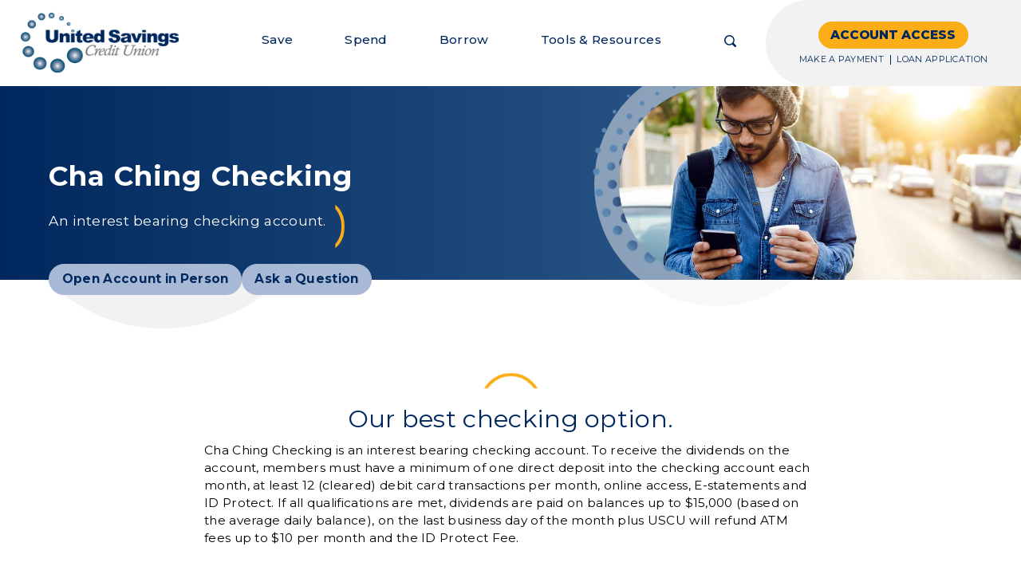

--- FILE ---
content_type: text/html; charset=UTF-8
request_url: https://www.unitedsavingscu.org/spend/cha-ching-checking/
body_size: 12161
content:
<!DOCTYPE html>
<html lang="en">

<head>
    <meta http-equiv="Content-Type" content="text/html; charset=UTF-8" />
        
    <meta name="viewport" content="width=device-width,initial-scale=1.0" />
        <link rel="stylesheet" href="https://www.unitedsavingscu.org/wp-content/themes/uscu/css/main-inside.css" type="text/css" />
        <link rel="shortcut icon" href="/favicon.ico" type="image/x-icon" />
    <link rel="stylesheet" href="https://www.unitedsavingscu.org/wp-content/themes/uscu/css/main.css" type="text/css" />
    <link rel="pingback" href="https://www.unitedsavingscu.org/xmlrpc.php" />
            <meta name='robots' content='index, follow, max-image-preview:large, max-snippet:-1, max-video-preview:-1' />

	<!-- This site is optimized with the Yoast SEO plugin v26.8 - https://yoast.com/product/yoast-seo-wordpress/ -->
	<title>Cha Ching Checking Account | United Savings Credit Union - North Dakota - Minnesota</title>
	<meta name="description" content="Cha Ching Checking is an interest bearing checking account. Dividends are paid monthly on the last business day of the month up to $15,000." />
	<link rel="canonical" href="https://www.unitedsavingscu.org/spend/cha-ching-checking/" />
	<meta property="og:locale" content="en_US" />
	<meta property="og:type" content="article" />
	<meta property="og:title" content="Cha Ching Checking Account | United Savings Credit Union - North Dakota - Minnesota" />
	<meta property="og:description" content="Cha Ching Checking is an interest bearing checking account. Dividends are paid monthly on the last business day of the month up to $15,000." />
	<meta property="og:url" content="https://www.unitedsavingscu.org/spend/cha-ching-checking/" />
	<meta property="og:site_name" content="United Savings Credit Union" />
	<meta property="article:publisher" content="https://www.facebook.com/UnitedSavingsCreditUnion/" />
	<meta property="article:modified_time" content="2023-10-02T14:50:55+00:00" />
	<meta property="og:image" content="https://www.unitedsavingscu.org/wp-content/uploads/2023/09/cha-ching.jpg" />
	<meta property="og:image:width" content="1000" />
	<meta property="og:image:height" content="570" />
	<meta property="og:image:type" content="image/jpeg" />
	<meta name="twitter:card" content="summary_large_image" />
	<meta name="twitter:site" content="@unitedsavingscu" />
	<script type="application/ld+json" class="yoast-schema-graph">{"@context":"https://schema.org","@graph":[{"@type":["Article","BlogPosting"],"@id":"https://www.unitedsavingscu.org/spend/cha-ching-checking/#article","isPartOf":{"@id":"https://www.unitedsavingscu.org/spend/cha-ching-checking/"},"author":{"name":"web@lk-cs.com","@id":"https://www.unitedsavingscu.org/#/schema/person/eaa30a8682206436af1f0589ebca914b"},"headline":"Cha Ching Checking","datePublished":"2023-08-31T14:35:31+00:00","dateModified":"2023-10-02T14:50:55+00:00","mainEntityOfPage":{"@id":"https://www.unitedsavingscu.org/spend/cha-ching-checking/"},"wordCount":122,"publisher":{"@id":"https://www.unitedsavingscu.org/#organization"},"image":{"@id":"https://www.unitedsavingscu.org/spend/cha-ching-checking/#primaryimage"},"thumbnailUrl":"https://www.unitedsavingscu.org/wp-content/uploads/2023/09/cha-ching.jpg","inLanguage":"en-US"},{"@type":"WebPage","@id":"https://www.unitedsavingscu.org/spend/cha-ching-checking/","url":"https://www.unitedsavingscu.org/spend/cha-ching-checking/","name":"Cha Ching Checking Account | United Savings Credit Union - North Dakota - Minnesota","isPartOf":{"@id":"https://www.unitedsavingscu.org/#website"},"primaryImageOfPage":{"@id":"https://www.unitedsavingscu.org/spend/cha-ching-checking/#primaryimage"},"image":{"@id":"https://www.unitedsavingscu.org/spend/cha-ching-checking/#primaryimage"},"thumbnailUrl":"https://www.unitedsavingscu.org/wp-content/uploads/2023/09/cha-ching.jpg","datePublished":"2023-08-31T14:35:31+00:00","dateModified":"2023-10-02T14:50:55+00:00","description":"Cha Ching Checking is an interest bearing checking account. Dividends are paid monthly on the last business day of the month up to $15,000.","breadcrumb":{"@id":"https://www.unitedsavingscu.org/spend/cha-ching-checking/#breadcrumb"},"inLanguage":"en-US","potentialAction":[{"@type":"ReadAction","target":["https://www.unitedsavingscu.org/spend/cha-ching-checking/"]}]},{"@type":"ImageObject","inLanguage":"en-US","@id":"https://www.unitedsavingscu.org/spend/cha-ching-checking/#primaryimage","url":"https://www.unitedsavingscu.org/wp-content/uploads/2023/09/cha-ching.jpg","contentUrl":"https://www.unitedsavingscu.org/wp-content/uploads/2023/09/cha-ching.jpg","width":1000,"height":570},{"@type":"BreadcrumbList","@id":"https://www.unitedsavingscu.org/spend/cha-ching-checking/#breadcrumb","itemListElement":[{"@type":"ListItem","position":1,"name":"Home","item":"https://www.unitedsavingscu.org/"},{"@type":"ListItem","position":2,"name":"Spend","item":"https://www.unitedsavingscu.org/spend/"},{"@type":"ListItem","position":3,"name":"Cha Ching Checking"}]},{"@type":"WebSite","@id":"https://www.unitedsavingscu.org/#website","url":"https://www.unitedsavingscu.org/","name":"United Savings Credit Union","description":"","publisher":{"@id":"https://www.unitedsavingscu.org/#organization"},"potentialAction":[{"@type":"SearchAction","target":{"@type":"EntryPoint","urlTemplate":"https://www.unitedsavingscu.org/?s={search_term_string}"},"query-input":{"@type":"PropertyValueSpecification","valueRequired":true,"valueName":"search_term_string"}}],"inLanguage":"en-US"},{"@type":"Organization","@id":"https://www.unitedsavingscu.org/#organization","name":"United Savings Credit Union","url":"https://www.unitedsavingscu.org/","logo":{"@type":"ImageObject","inLanguage":"en-US","@id":"https://www.unitedsavingscu.org/#/schema/logo/image/","url":"https://www.unitedsavingscu.org/wp-content/uploads/2023/09/logo-1.png","contentUrl":"https://www.unitedsavingscu.org/wp-content/uploads/2023/09/logo-1.png","width":240,"height":95,"caption":"United Savings Credit Union"},"image":{"@id":"https://www.unitedsavingscu.org/#/schema/logo/image/"},"sameAs":["https://www.facebook.com/UnitedSavingsCreditUnion/","https://x.com/unitedsavingscu","https://www.instagram.com/unitedsavingscu/","https://www.youtube.com/channel/UCDp7COprQcauEh7SHjS1Flw"]},{"@type":"Person","@id":"https://www.unitedsavingscu.org/#/schema/person/eaa30a8682206436af1f0589ebca914b","name":"web@lk-cs.com","image":{"@type":"ImageObject","inLanguage":"en-US","@id":"https://www.unitedsavingscu.org/#/schema/person/image/","url":"https://secure.gravatar.com/avatar/b54ff3c80cce5e8e9ff76971eeeca508c3dfe763a74024774ae4e3b6ae16f02a?s=96&d=mm&r=g","contentUrl":"https://secure.gravatar.com/avatar/b54ff3c80cce5e8e9ff76971eeeca508c3dfe763a74024774ae4e3b6ae16f02a?s=96&d=mm&r=g","caption":"web@lk-cs.com"},"sameAs":["https://www.unitedsavingscu.org"],"url":"https://www.unitedsavingscu.org/author/weblk-cs-com/"}]}</script>
	<!-- / Yoast SEO plugin. -->


<link rel='dns-prefetch' href='//ajax.googleapis.com' />
<link rel="alternate" type="application/rss+xml" title="United Savings Credit Union &raquo; Feed" href="https://www.unitedsavingscu.org/feed/" />
<link rel="alternate" type="application/rss+xml" title="United Savings Credit Union &raquo; Comments Feed" href="https://www.unitedsavingscu.org/comments/feed/" />
<link rel="alternate" title="oEmbed (JSON)" type="application/json+oembed" href="https://www.unitedsavingscu.org/wp-json/oembed/1.0/embed?url=https%3A%2F%2Fwww.unitedsavingscu.org%2Fspend%2Fcha-ching-checking%2F" />
<link rel="alternate" title="oEmbed (XML)" type="text/xml+oembed" href="https://www.unitedsavingscu.org/wp-json/oembed/1.0/embed?url=https%3A%2F%2Fwww.unitedsavingscu.org%2Fspend%2Fcha-ching-checking%2F&#038;format=xml" />
<style id='wp-img-auto-sizes-contain-inline-css' type='text/css'>
img:is([sizes=auto i],[sizes^="auto," i]){contain-intrinsic-size:3000px 1500px}
/*# sourceURL=wp-img-auto-sizes-contain-inline-css */
</style>
<link rel='stylesheet' id='my-custom-fields-css' href='https://www.unitedsavingscu.org/wp-content/plugins/lkcs-tool-suite/assets/css/fields.css?ver=6.9' type='text/css' media='all' />
<style id='wp-emoji-styles-inline-css' type='text/css'>

	img.wp-smiley, img.emoji {
		display: inline !important;
		border: none !important;
		box-shadow: none !important;
		height: 1em !important;
		width: 1em !important;
		margin: 0 0.07em !important;
		vertical-align: -0.1em !important;
		background: none !important;
		padding: 0 !important;
	}
/*# sourceURL=wp-emoji-styles-inline-css */
</style>
<style id='wp-block-library-inline-css' type='text/css'>
:root{--wp-block-synced-color:#7a00df;--wp-block-synced-color--rgb:122,0,223;--wp-bound-block-color:var(--wp-block-synced-color);--wp-editor-canvas-background:#ddd;--wp-admin-theme-color:#007cba;--wp-admin-theme-color--rgb:0,124,186;--wp-admin-theme-color-darker-10:#006ba1;--wp-admin-theme-color-darker-10--rgb:0,107,160.5;--wp-admin-theme-color-darker-20:#005a87;--wp-admin-theme-color-darker-20--rgb:0,90,135;--wp-admin-border-width-focus:2px}@media (min-resolution:192dpi){:root{--wp-admin-border-width-focus:1.5px}}.wp-element-button{cursor:pointer}:root .has-very-light-gray-background-color{background-color:#eee}:root .has-very-dark-gray-background-color{background-color:#313131}:root .has-very-light-gray-color{color:#eee}:root .has-very-dark-gray-color{color:#313131}:root .has-vivid-green-cyan-to-vivid-cyan-blue-gradient-background{background:linear-gradient(135deg,#00d084,#0693e3)}:root .has-purple-crush-gradient-background{background:linear-gradient(135deg,#34e2e4,#4721fb 50%,#ab1dfe)}:root .has-hazy-dawn-gradient-background{background:linear-gradient(135deg,#faaca8,#dad0ec)}:root .has-subdued-olive-gradient-background{background:linear-gradient(135deg,#fafae1,#67a671)}:root .has-atomic-cream-gradient-background{background:linear-gradient(135deg,#fdd79a,#004a59)}:root .has-nightshade-gradient-background{background:linear-gradient(135deg,#330968,#31cdcf)}:root .has-midnight-gradient-background{background:linear-gradient(135deg,#020381,#2874fc)}:root{--wp--preset--font-size--normal:16px;--wp--preset--font-size--huge:42px}.has-regular-font-size{font-size:1em}.has-larger-font-size{font-size:2.625em}.has-normal-font-size{font-size:var(--wp--preset--font-size--normal)}.has-huge-font-size{font-size:var(--wp--preset--font-size--huge)}.has-text-align-center{text-align:center}.has-text-align-left{text-align:left}.has-text-align-right{text-align:right}.has-fit-text{white-space:nowrap!important}#end-resizable-editor-section{display:none}.aligncenter{clear:both}.items-justified-left{justify-content:flex-start}.items-justified-center{justify-content:center}.items-justified-right{justify-content:flex-end}.items-justified-space-between{justify-content:space-between}.screen-reader-text{border:0;clip-path:inset(50%);height:1px;margin:-1px;overflow:hidden;padding:0;position:absolute;width:1px;word-wrap:normal!important}.screen-reader-text:focus{background-color:#ddd;clip-path:none;color:#444;display:block;font-size:1em;height:auto;left:5px;line-height:normal;padding:15px 23px 14px;text-decoration:none;top:5px;width:auto;z-index:100000}html :where(.has-border-color){border-style:solid}html :where([style*=border-top-color]){border-top-style:solid}html :where([style*=border-right-color]){border-right-style:solid}html :where([style*=border-bottom-color]){border-bottom-style:solid}html :where([style*=border-left-color]){border-left-style:solid}html :where([style*=border-width]){border-style:solid}html :where([style*=border-top-width]){border-top-style:solid}html :where([style*=border-right-width]){border-right-style:solid}html :where([style*=border-bottom-width]){border-bottom-style:solid}html :where([style*=border-left-width]){border-left-style:solid}html :where(img[class*=wp-image-]){height:auto;max-width:100%}:where(figure){margin:0 0 1em}html :where(.is-position-sticky){--wp-admin--admin-bar--position-offset:var(--wp-admin--admin-bar--height,0px)}@media screen and (max-width:600px){html :where(.is-position-sticky){--wp-admin--admin-bar--position-offset:0px}}
/*wp_block_styles_on_demand_placeholder:697db56ed78fd*/
/*# sourceURL=wp-block-library-inline-css */
</style>
<style id='classic-theme-styles-inline-css' type='text/css'>
/*! This file is auto-generated */
.wp-block-button__link{color:#fff;background-color:#32373c;border-radius:9999px;box-shadow:none;text-decoration:none;padding:calc(.667em + 2px) calc(1.333em + 2px);font-size:1.125em}.wp-block-file__button{background:#32373c;color:#fff;text-decoration:none}
/*# sourceURL=/wp-includes/css/classic-themes.min.css */
</style>
<link rel='stylesheet' id='fl-builder-layout-277-css' href='https://www.unitedsavingscu.org/wp-content/uploads/bb-plugin/cache/277-layout.css?ver=9dde0bdaacbb59a819aef58d751ed768' type='text/css' media='all' />
<script type="text/javascript" src="//ajax.googleapis.com/ajax/libs/jquery/1.12.4/jquery.min.js?ver=6.9" id="jquery-js"></script>
<link rel="https://api.w.org/" href="https://www.unitedsavingscu.org/wp-json/" /><link rel="alternate" title="JSON" type="application/json" href="https://www.unitedsavingscu.org/wp-json/wp/v2/pages/277" /><link rel='shortlink' href='https://www.unitedsavingscu.org/?p=277' />
    <link rel="apple-touch-icon" sizes="180x180" href="/apple-touch-icon.png">
    <link rel="icon" type="image/png" sizes="32x32" href="/favicon-32x32.png">
    <link rel="icon" type="image/png" sizes="16x16" href="/favicon-16x16.png">
    <link rel="manifest" href="/site.webmanifest">
    <link rel="mask-icon" href="/safari-pinned-tab.svg" color="#fdb827">
    <meta name="msapplication-TileColor" content="#fdb827">
    <meta name="theme-color" content="#ffffff">
    <!---Google Fonts--->
    <link rel="preconnect" href="https://fonts.googleapis.com">
    <link rel="preconnect" href="https://fonts.gstatic.com" crossorigin>
    <link href="https://fonts.googleapis.com/css2?family=Montserrat:wght@300;400;500;600;700;800;900&display=swap"
        rel="stylesheet">
    <!---FavIcons--->
    <link rel="apple-touch-icon" sizes="180x180" href="/apple-touch-icon.png">
    <link rel="icon" type="image/png" sizes="32x32" href="/favicon-32x32.png">
    <link rel="icon" type="image/png" sizes="16x16" href="/favicon-16x16.png">
    <link rel="manifest" href="/site.webmanifest">
    <link rel="mask-icon" href="/safari-pinned-tab.svg" color="#a3bee3">
    <meta name="msapplication-TileColor" content="#a3bee3">
    <meta name="theme-color" content="#ffffff">
    <!-- Google Tag Manager -->
    <script>(function(w,d,s,l,i){w[l]=w[l]||[];w[l].push({'gtm.start':
    new Date().getTime(),event:'gtm.js'});var f=d.getElementsByTagName(s)[0],
    j=d.createElement(s),dl=l!='dataLayer'?'&l='+l:'';j.async=true;j.src=
    'https://www.googletagmanager.com/gtm.js?id='+i+dl;f.parentNode.insertBefore(j,f);
    })(window,document,'script','dataLayer','GTM-KP8CRPT4');</script>
    <!-- End Google Tag Manager -->
</head>

<body>
    <!-- Google Tag Manager (noscript) -->
    <noscript><iframe src="https://www.googletagmanager.com/ns.html?id=GTM-KP8CRPT4"
    height="0" width="0" style="display:none;visibility:hidden"></iframe></noscript>
    <!-- End Google Tag Manager (noscript) -->
    <div class="skip-nav">
        <a id="skipNav" href="#mainContent">Skip to main content</a>
    </div>
        <div class="nav-control-bar">
        <button class="magic-hamburger" aria-label="toggle navigation menu">
            <span></span>
        </button>
    </div>
    <header class="site-main-header">
        <div class="mobile-circle-header"></div>
        <div class="logo">
            <a href="/">

                <img class="main-logo" src="https://www.unitedsavingscu.org/wp-content/themes/uscu/images/logo.png"
                    alt="United Savings Credit Union" title="United Savings Credit Union" />

            </a>
                    </div>
        <div class="navigation">
            <div class="navigation-inner">
                <div class="menu-main-menu-container"><ul id="menu-main-menu" class="menu"><li id="menu-item-6" class="menu-item menu-item-type-custom menu-item-object-custom menu-item-has-children menu-item-6"><a href="#">Save</a>
<ul class="sub-menu">
	<li id="menu-item-272" class="menu-item menu-item-type-post_type menu-item-object-page menu-item-272"><a href="https://www.unitedsavingscu.org/save/deposit-rates/">Deposit Rates</a></li>
	<li id="menu-item-271" class="menu-item menu-item-type-post_type menu-item-object-page menu-item-271"><a href="https://www.unitedsavingscu.org/save/regular-share-savings/">Regular Share Savings</a></li>
	<li id="menu-item-269" class="menu-item menu-item-type-post_type menu-item-object-page menu-item-269"><a href="https://www.unitedsavingscu.org/save/money-market-accounts/">Money Market Accounts</a></li>
	<li id="menu-item-268" class="menu-item menu-item-type-post_type menu-item-object-page menu-item-268"><a href="https://www.unitedsavingscu.org/save/christmas-club-special-savings-accounts/">Christmas Club/Special Savings Account</a></li>
	<li id="menu-item-266" class="menu-item menu-item-type-post_type menu-item-object-page menu-item-266"><a href="https://www.unitedsavingscu.org/save/individual-retirement-accounts/">Individual Retirement Accounts</a></li>
	<li id="menu-item-267" class="menu-item menu-item-type-post_type menu-item-object-page menu-item-267"><a href="https://www.unitedsavingscu.org/save/term-certificate-accounts/">Term Certificate Accounts</a></li>
	<li id="menu-item-265" class="menu-item menu-item-type-post_type menu-item-object-page menu-item-265"><a href="https://www.unitedsavingscu.org/save/peewee-pengiun-accounts/">Peewee Penguin Accounts</a></li>
	<li id="menu-item-263" class="menu-item menu-item-type-post_type menu-item-object-page menu-item-263"><a href="https://www.unitedsavingscu.org/save/young-savers-certificates/">Young Savers Certificates</a></li>
	<li id="menu-item-264" class="menu-item menu-item-type-post_type menu-item-object-page menu-item-264"><a href="https://www.unitedsavingscu.org/save/young-savers-wealthbuilder-account/">Young Savers Wealthbuilder Account</a></li>
	<li id="menu-item-387" class="menu-item menu-item-type-custom menu-item-object-custom menu-item-387"><a href="/tools-resources/financial-calculators/">Financial Calculators</a></li>
</ul>
</li>
<li id="menu-item-7" class="menu-item menu-item-type-custom menu-item-object-custom current-menu-ancestor current-menu-parent menu-item-has-children menu-item-7"><a href="#">Spend</a>
<ul class="sub-menu">
	<li id="menu-item-608" class="menu-item menu-item-type-post_type menu-item-object-page menu-item-608"><a href="https://www.unitedsavingscu.org/spend/advantage-checking-account/">Advantage Checking</a></li>
	<li id="menu-item-370" class="menu-item menu-item-type-post_type menu-item-object-page menu-item-370"><a href="https://www.unitedsavingscu.org/spend/basic-checking-account/">Basic Checking</a></li>
	<li id="menu-item-369" class="menu-item menu-item-type-post_type menu-item-object-page current-menu-item page_item page-item-277 current_page_item menu-item-369"><a href="https://www.unitedsavingscu.org/spend/cha-ching-checking/" aria-current="page">Cha Ching Checking</a></li>
</ul>
</li>
<li id="menu-item-8" class="menu-item menu-item-type-custom menu-item-object-custom menu-item-has-children menu-item-8"><a href="#">Borrow</a>
<ul class="sub-menu">
	<li id="menu-item-378" class="menu-item menu-item-type-custom menu-item-object-custom menu-item-378"><a href="https://my.homecu.net/fi/uscu/secure-forms/loan-application.html">Consumer Loan Application</a></li>
	<li id="menu-item-389" class="menu-item menu-item-type-custom menu-item-object-custom menu-item-389"><a href="https://unitedsavingscreditunion.zipforhome.com/CompanySite/Index">Mortgage Application</a></li>
	<li id="menu-item-371" class="menu-item menu-item-type-post_type menu-item-object-page menu-item-371"><a href="https://www.unitedsavingscu.org/borrow/loan-rates/">Loan Rates</a></li>
	<li id="menu-item-388" class="menu-item menu-item-type-custom menu-item-object-custom menu-item-388"><a href="/tools-resources/financial-calculators/">Financial Calculators</a></li>
	<li id="menu-item-376" class="menu-item menu-item-type-post_type menu-item-object-page menu-item-376"><a href="https://www.unitedsavingscu.org/borrow/vehicle-loans/">Vehicle Loans</a></li>
	<li id="menu-item-372" class="menu-item menu-item-type-post_type menu-item-object-page menu-item-372"><a href="https://www.unitedsavingscu.org/borrow/other-collateral/">Other Collateral</a></li>
	<li id="menu-item-374" class="menu-item menu-item-type-post_type menu-item-object-page menu-item-374"><a href="https://www.unitedsavingscu.org/borrow/personal-loans/">Personal Loans</a></li>
	<li id="menu-item-375" class="menu-item menu-item-type-post_type menu-item-object-page menu-item-375"><a href="https://www.unitedsavingscu.org/borrow/share-covered-loans/">Share Covered Loans</a></li>
	<li id="menu-item-373" class="menu-item menu-item-type-post_type menu-item-object-page menu-item-373"><a href="https://www.unitedsavingscu.org/borrow/overdraft-protection/">Overdraft Protection (LOC)</a></li>
	<li id="menu-item-611" class="menu-item menu-item-type-post_type menu-item-object-page menu-item-611"><a href="https://www.unitedsavingscu.org/borrow/home-equity-line-of-credit/">Home Equity Line of Credit</a></li>
	<li id="menu-item-612" class="menu-item menu-item-type-post_type menu-item-object-page menu-item-612"><a href="https://www.unitedsavingscu.org/borrow/in-house-mortgage/">In-House Mortgage</a></li>
	<li id="menu-item-613" class="menu-item menu-item-type-post_type menu-item-object-page menu-item-613"><a href="https://www.unitedsavingscu.org/borrow/secondary-market/">Secondary Market Mortgage Loans</a></li>
	<li id="menu-item-609" class="menu-item menu-item-type-post_type menu-item-object-page menu-item-609"><a href="https://www.unitedsavingscu.org/borrow/commercial-real-estate/">Commercial Real Estate</a></li>
	<li id="menu-item-610" class="menu-item menu-item-type-post_type menu-item-object-page menu-item-610"><a href="https://www.unitedsavingscu.org/borrow/commercial-vehicle-and-equipment/">Commercial Vehicle and Equipment</a></li>
	<li id="menu-item-636" class="menu-item menu-item-type-post_type menu-item-object-page menu-item-636"><a href="https://www.unitedsavingscu.org/borrow/other-business-loans/">Other Business Loans</a></li>
	<li id="menu-item-377" class="menu-item menu-item-type-post_type menu-item-object-page menu-item-377"><a href="https://www.unitedsavingscu.org/borrow/visa-credit-cards/">Visa Credit Cards</a></li>
	<li id="menu-item-1001" class="menu-item menu-item-type-post_type menu-item-object-page menu-item-1001"><a href="https://www.unitedsavingscu.org/borrow/student-loans/">Student Loans</a></li>
</ul>
</li>
<li id="menu-item-9" class="menu-item menu-item-type-custom menu-item-object-custom menu-item-has-children menu-item-9"><a href="#">Tools &#038; Resources</a>
<ul class="sub-menu">
	<li id="menu-item-353" class="menu-item menu-item-type-post_type menu-item-object-page menu-item-353"><a href="https://www.unitedsavingscu.org/tools-resources/about-uscu/">About USCU</a></li>
	<li id="menu-item-359" class="menu-item menu-item-type-custom menu-item-object-custom menu-item-359"><a href="https://bsdcapi.onlinecu.com/unitedsavings/LoanApplications/UnitedSavingsDLA20230828.html?docid=1">Consumer Loan Application</a></li>
	<li id="menu-item-699" class="menu-item menu-item-type-custom menu-item-object-custom menu-item-699"><a href="/tools-resources/locations-and-hours/">Contact Us</a></li>
	<li id="menu-item-356" class="menu-item menu-item-type-post_type menu-item-object-page menu-item-356"><a href="https://www.unitedsavingscu.org/tools-resources/cu-services/">CU Services</a></li>
	<li id="menu-item-366" class="menu-item menu-item-type-custom menu-item-object-custom menu-item-366"><a href="https://play.google.com/store/apps/details?id=com.unitedsavings.mobilebanking.live">Download Android App</a></li>
	<li id="menu-item-367" class="menu-item menu-item-type-custom menu-item-object-custom menu-item-367"><a href="https://apps.apple.com/us/app/united-savings-cu/id6459060048">Download iPhone App</a></li>
	<li id="menu-item-355" class="menu-item menu-item-type-post_type menu-item-object-page menu-item-355"><a href="https://www.unitedsavingscu.org/tools-resources/financial-calculators/">Financial Calculators</a></li>
	<li id="menu-item-363" class="menu-item menu-item-type-custom menu-item-object-custom menu-item-363"><a href="https://www.idprotectme247.com/sec/">ID Protect</a></li>
	<li id="menu-item-351" class="menu-item menu-item-type-post_type menu-item-object-page menu-item-351"><a href="https://www.unitedsavingscu.org/tools-resources/locations-and-hours/">Locations &#038; Hours</a></li>
	<li id="menu-item-845" class="menu-item menu-item-type-post_type menu-item-object-page menu-item-845"><a href="https://www.unitedsavingscu.org/tools-resources/lost-stolen-cards/">Lost/Stolen Cards</a></li>
	<li id="menu-item-361" class="menu-item menu-item-type-custom menu-item-object-custom menu-item-361"><a href="https://web.baconpay.com/gate/login?institutionId=5142074a-c452-44fe-a39c-ea16844bc208">Make a Payment</a></li>
	<li id="menu-item-352" class="menu-item menu-item-type-post_type menu-item-object-page menu-item-352"><a href="https://www.unitedsavingscu.org/tools-resources/membership-and-benefits/">Membership &#038; Benefits</a></li>
	<li id="menu-item-1059" class="menu-item menu-item-type-custom menu-item-object-custom menu-item-1059"><a href="https://www.moneypass.com/atm-locator.html">MoneyPass ATM Locator</a></li>
	<li id="menu-item-360" class="menu-item menu-item-type-custom menu-item-object-custom menu-item-360"><a href="https://unitedsavingscreditunion.zipforhome.com/CompanySite/Index">Mortgage Application</a></li>
	<li id="menu-item-364" class="menu-item menu-item-type-custom menu-item-object-custom menu-item-364"><a href="https://www.jdpower.com/cars">NADA Vehicle Guides</a></li>
	<li id="menu-item-354" class="menu-item menu-item-type-custom menu-item-object-custom menu-item-354"><a href="/wp-content/uploads/2024/02/united-savings-privacy-notice-12-2023.pdf">Privacy Policy</a></li>
	<li id="menu-item-1008" class="menu-item menu-item-type-custom menu-item-object-custom menu-item-1008"><a href="https://www.bank-a-count.com/financial/OrderChecks/291378486">Reorder Checks</a></li>
	<li id="menu-item-368" class="menu-item menu-item-type-custom menu-item-object-custom menu-item-368"><a href="https://www.shazam.net/services/issuer/mobile-app/">Shazam Brella</a></li>
	<li id="menu-item-362" class="menu-item menu-item-type-custom menu-item-object-custom menu-item-362"><a href="https://usa.visa.com/support/consumer/security.html">Verified By Visa</a></li>
	<li id="menu-item-1053" class="menu-item menu-item-type-post_type menu-item-object-page menu-item-1053"><a href="https://www.unitedsavingscu.org/tools-resources/quicken-quickbooks/">Quicken/Quickbooks</a></li>
</ul>
</li>
</ul></div>                <div class="search">
                    <button class="search-icon" aria-label="Open Search Bar" alt="Open Search Bar">
                        <span class="visuallyhidden">Search</span>
                    </button>
                    <div class="search-inner">
                        <form action="https://www.unitedsavingscu.org" id="searchform" method="get">
    <div>
        <label for="s" class="screen-reader-text">Search for:</label>
        <input type="text" id="s" name="s" placeholder="Search our Financial Services:" />

        <input type="submit" value="" id="searchsubmit" aria-label="Search" />
    </div>
    <span class="search-close" aria-label="Close Search Bar"><span class="visuallyhidden">Close Search</span></span>
</form>
<div class="extra-search-content">
    <span>Popular Searches:</span>
    <span>Routing #291378486</span>
    <a href="/tools-resources/locations-and-hours/">Locations</a>
    <a href="/tools-resources/locations-and-hours/">Contact Us</a>
</div>                    </div>
                </div>
                <div class="mnav-extras-2">
                    <span>Routing #: 291378486</span>
                    <a href="/tools-resources/locations-and-hours/"><img src="/wp-content/themes/uscu/images/location-icon.svg" alt="Find a United Savings Credit Union Location" title="Location Icon" /></a>
                    <a href="/tools-resources/locations-and-hours/"><img src="/wp-content/themes/uscu/images/email-icon.svg" alt="Email United Savings Credit Union" title="Email Icon" /></a>
                </div>
            </div>
        </div>

        </div>
        <div class="obl">
            <div class="header-access">
                <button class="obl-button">Account Access</button>
                <div class="obl-header-links">
                    <a href="https://web.baconpay.com/gate/login?institutionId=5142074a-c452-44fe-a39c-ea16844bc208">Make A Payment</a>
                    <a href="https://my.homecu.net/fi/uscu/secure-forms/loan-application.html">Loan Application</a>
                </div>
            </div>
            <div class="obl-form-wrap">
                <div class="spacer-child"></div>

<span class="obl-close" aria-label="Close Sign In">
    <svg xmlns="http://www.w3.org/2000/svg" xmlns:xlink="http://www.w3.org/1999/xlink" viewBox="0 0 1000 1000">
        <defs>
            <clipPath id="clip-path" transform="translate(0 0)">
                <rect width="1000" height="1000" style="fill:none" />
            </clipPath>
        </defs>
        <g style="clip-path:url(#clip-path)">
            <path
                d="M554.39,500,711.8,342.59a38.46,38.46,0,1,0-54.38-54.41L500,445.6,342.59,288.18a38.46,38.46,0,1,0-54.4,54.39L445.61,500,288.19,657.42a38.46,38.46,0,1,0,54.4,54.39L500,554.39,657.42,711.81a38.46,38.46,0,1,0,54.39-54.39Z"
                transform="translate(0 0)" fill="#00285e" />
            <path
                d="M500,0C224.3,0,0,224.3,0,500s224.3,500,500,500,500-224.3,500-500S775.7,0,500,0m0,923.08C266.71,923.08,76.92,733.29,76.92,500S266.71,76.92,500,76.92,923.08,266.71,923.08,500,733.29,923.08,500,923.08"
                transform="translate(0 0)" fill="#00285e" />
        </g>
    </svg>
</span>

<h2>Account Access Sign In</h2>

<form name="loginform" id="loginform" method="post" action="https://my.homecu.net/banking/hcuLogin.prg?cu=USCU" target="_parent">

    <div class="form-group login-area">
        <input type=hidden name="btnLogin" value="login" />

        <input type="text" id="RequestedLoginID" name="username" placeholder="Secure Login ID" aria-label="Secure Login ID" />

    </div>

    <div class="form-group form-group-two">
        <a href="https://my.homecu.net/banking/hcuActivate.prg?cu=USCU">Enroll Now</a>
        <a href="https://my.homecu.net/banking/hcuResetPwd.prg?cu=USCU">Forgot Login ID?</a>
        <input type="submit" value="Login" id="submitbutton" name="submitbutton" aria-label="Login">
    </div>

</form>


<div class="sign-up-wrap">
    <span>Not Enrolled Yet?</span>
    <a href="https://my.homecu.net/banking/hcuActivate.prg?cu=USCU" class="button">SIGN UP!</a>
</div>            </div>


        </div>
    </header><!---INSIDE BANNER--->
<section class="inside-banner-wrap">
    <div class="inside-banner">
        <div class="inside-banner-content">
            <h1>
                Cha Ching Checking            </h1>
            <div class="ib-content-wrap">
                

<div class="ib-content">

    <p class="ib-description">
        An interest bearing checking account.    </p>
    <div class="ib-ctas">


        
<div class="ctas-wrap overlap-lower">
    
    <ul class="ctas">
                <li class="cta">
            <a href="/tools-resources/locations-and-hours/" class="button">
                Open Account in Person                <span class="visuallyhidden"></span>
            </a>
        </li>
                <li class="cta">
            <a href="/tools-resources/locations-and-hours/" class="button">
                Ask a Question                <span class="visuallyhidden"></span>
            </a>
        </li>
            </ul>
    </div>


    </div>

</div>


            </div>
        </div>
        <div class="inside-banner-image">
            <img src="https://www.unitedsavingscu.org/wp-content/uploads/2023/09/cha-ching.jpg" alt="" title="" />        </div>
    </div>
    <div class="inside-banner-white-bottom"></div>
</section>
<!---End of Inside Banner--->

<!---MAIN CONTENT / BEAVER BUILDER AREA--->
<div class="inside-content main-section" id="mainContent">
    <div class="main-content fullw-page-content">
        <div class="fl-builder-content fl-builder-content-277 fl-builder-content-primary fl-builder-global-templates-locked" data-post-id="277"><div class="fl-row fl-row-fixed-width fl-row-bg-none fl-node-rhmu65ngtlw4 fl-row-default-height fl-row-align-center" data-node="rhmu65ngtlw4">
	<div class="fl-row-content-wrap">
						<div class="fl-row-content fl-row-fixed-width fl-node-content">
		
<div class="fl-col-group fl-node-fa4knix25wbv" data-node="fa4knix25wbv">
			<div class="fl-col fl-node-nsavqt4xwpdc fl-col-bg-color" data-node="nsavqt4xwpdc">
	<div class="fl-col-content fl-node-content"><div class="fl-module fl-module-heading fl-node-xwult31n7fsk" data-node="xwult31n7fsk">
	<div class="fl-module-content fl-node-content">
		<h2 class="fl-heading">
		<span class="fl-heading-text">Our best checking option.</span>
	</h2>
	</div>
</div>
<div class="fl-module fl-module-rich-text fl-node-uqnspmcvg1yt" data-node="uqnspmcvg1yt">
	<div class="fl-module-content fl-node-content">
		<div class="fl-rich-text">
	<p>Cha Ching Checking is an interest bearing checking account. To receive the dividends on the account, members must have a minimum of one direct deposit into the checking account each month, at least 12 (cleared) debit card transactions per month, online access, E-statements and ID Protect. If all qualifications are met, dividends are paid on balances up to $15,000 (based on the average daily balance), on the last business day of the month plus USCU will refund ATM fees up to $10 per month and the ID Protect Fee.</p>
</div>
	</div>
</div>
</div>
</div>
	</div>

<div class="fl-col-group fl-node-4lhmxkios75d" data-node="4lhmxkios75d">
			<div class="fl-col fl-node-vwn2uslfpart fl-col-bg-color" data-node="vwn2uslfpart">
	<div class="fl-col-content fl-node-content"><div class="fl-module fl-module-button fl-node-9kxl2tbec5yf" data-node="9kxl2tbec5yf">
	<div class="fl-module-content fl-node-content">
		<div class="fl-button-wrap fl-button-width-auto fl-button-left">
			<a href="/tools-resources/membership-and-benefits/"  target="_self"  class="fl-button" >
							<span class="fl-button-text">Membership Details</span>
					</a>
</div>
	</div>
</div>
</div>
</div>
	</div>

<div class="fl-col-group fl-node-39fnglhsjb47" data-node="39fnglhsjb47">
			<div class="fl-col fl-node-bjafnpu95xq3 fl-col-bg-color" data-node="bjafnpu95xq3">
	<div class="fl-col-content fl-node-content"><div class="fl-module fl-module-separator fl-node-exsnfhz2wtdo" data-node="exsnfhz2wtdo">
	<div class="fl-module-content fl-node-content">
		<div class="fl-separator"></div>
	</div>
</div>
</div>
</div>
	</div>

<div class="fl-col-group fl-node-h5fp3mzreqso" data-node="h5fp3mzreqso">
			<div class="fl-col fl-node-3owrp49gcb7a fl-col-bg-color" data-node="3owrp49gcb7a">
	<div class="fl-col-content fl-node-content"><div class="fl-module fl-module-heading fl-node-3h57dyv8smw2" data-node="3h57dyv8smw2">
	<div class="fl-module-content fl-node-content">
		<h3 class="fl-heading">
		<span class="fl-heading-text">Additional Checking Options</span>
	</h3>
	</div>
</div>
</div>
</div>
	</div>

<div class="fl-col-group fl-node-53o9bjm6wlgc" data-node="53o9bjm6wlgc">
			<div class="fl-col fl-node-b7laprfxyk4t fl-col-bg-color fl-col-small card-col" data-node="b7laprfxyk4t">
	<div class="fl-col-content fl-node-content"><div class="fl-module fl-module-rich-text fl-node-ks6v7x1y530h" data-node="ks6v7x1y530h">
	<div class="fl-module-content fl-node-content">
		<div class="fl-rich-text">
	<h4><a href="/spend/basic-checking-account/">Basic Checking</a></h4>
<p>Our Basic Checking account features no minimum balance requirements, unlimited check writing.</p>
</div>
	</div>
</div>
</div>
</div>
			<div class="fl-col fl-node-k1ic9j0rbtsq fl-col-bg-color fl-col-small card-col" data-node="k1ic9j0rbtsq">
	<div class="fl-col-content fl-node-content"><div class="fl-module fl-module-rich-text fl-node-cbhj7iyk9mn2" data-node="cbhj7iyk9mn2">
	<div class="fl-module-content fl-node-content">
		<div class="fl-rich-text">
	<h4><a href="/spend/advantage-checking-account/">Advantage Checking</a></h4>
<p>A checking account packed with features, plus IDProtect.</p>
</div>
	</div>
</div>
</div>
</div>
	</div>
		</div>
	</div>
</div>
</div>    </div>
</div>
<!---BOTTOM CTA AREA W/ BOTTOMS--->
<div class="bottom-ctas">
    <h2>Ready To Take The Next Step?</h2>
    
<div class="ctas-wrap overlap-lower">
    
    <ul class="ctas">
                <li class="cta">
            <a href="/tools-resources/locations-and-hours/" class="button">
                Open Account in Person                <span class="visuallyhidden"></span>
            </a>
        </li>
                <li class="cta">
            <a href="/save/deposit-rates/" class="button">
                Check Deposit Rates                <span class="visuallyhidden"></span>
            </a>
        </li>
            </ul>
    </div>

</div>

<!---INSIDE QUICKLINKS / POINTS OF INTEREST--->
<div class="inside-poi">
    
    <ul class="quicklinks">
                <li class="quicklink">
            <a href="/tools-resources/cu-services/">
                <div class="img-wrap">
                    <img src="https://www.unitedsavingscu.org/wp-content/uploads/2023/09/services.svg" width="100" height="100" loading="lazy" alt=""
                        title="" />
                </div>
                <div class="ql-content">
                    CU Services                </div>

            </a>
        </li>
                <li class="quicklink">
            <a href="/tools-resources/locations-and-hours/">
                <div class="img-wrap">
                    <img src="https://www.unitedsavingscu.org/wp-content/uploads/2023/06/icon-branch.svg" width="100" height="100" loading="lazy" alt=""
                        title="" />
                </div>
                <div class="ql-content">
                    Visit A Branch                </div>

            </a>
        </li>
            </ul>
    </div>
<div class="grey-bed"></div>
<!---FOOTER--->
<footer class="site-main-footer">
    <div class="upper-footer">
        <div class="uFooter-col">
            <img src="/wp-content/themes/uscu/images/icon-phone-hand.svg" alt="" tite="" />
            <p>Call or Text: <a href="tel:17012352832">701.235.2832</a></p>
        </div>
        <div class="uFooter-col">
            <p>Download the Mobile App:</p>
            <a href="https://apps.apple.com/us/app/united-savings-cu/id6459060048"><img
                    src="/wp-content/themes/uscu/images/app-apple.svg"
                    alt="Download our Mobile Banking App on the App Store" title="Apple App Store" /></a>
            <a href="https://play.google.com/store/apps/details?id=com.unitedsavings.mobilebanking.live"><img
                    src="/wp-content/themes/uscu/images/app-google.svg"
                    alt="Download our Mobile Banking App on Google Play" title="Google Play Store" /></a>
        </div>
        <div class="uFooter-col">
            <p>Connect On:</p>
            <a href="https://www.facebook.com/UnitedSavingsCreditUnion/"><img
                    src="/wp-content/themes/uscu/images/facebook.svg" alt="United Savings Credit Union Facebook"
                    title="Facebook Icon" /></a>
            <a href="https://www.instagram.com/unitedsavingscu/"><img src="/wp-content/themes/uscu/images/instagram.svg"
                    alt="United Savings Credit Union Instagram" title="Instagram Icon" /></a>
            <a href="https://www.youtube.com/channel/UCDp7COprQcauEh7SHjS1Flw"><img
                    src="/wp-content/themes/uscu/images/youtube.svg" alt="United Savings Credit Union YouTube"
                    title="YouTube Icon" /></a>
        </div>
        <div class="uFooter-col font-area">
            <p>Font Size:</p>
        </div>
    </div>
    <div class="lower-footer">
        <div class="lFooter-col">
            <div class="accordion reverse-accordion">
                <div class="accordion-header">
                    <h2>Contact</h2>
                    <div class="orange-hook"></div>
                </div>
                <div class="accordion-body">
                    <ul>
                        <li>1001 1st Ave N.<br>
                            Fargo, North Dakota<br>
                            58102
                        </li>
                        <li>Fax: 701.235.8376</li>
                        <li><a href="/tools-resources/locations-and-hours/">Contact Us</a></li>
                        <li><a href="/tools-resources/locations-and-hours/">View All Branch Info.</a></li>
                        <li class="bold">Routing # 291378486</li>
                    </ul>
                </div>
            </div>

        </div>
        <div class="lFooter-col">
            <div class="accordion reverse-accordion">
                <div class="accordion-header">
                    <h2>Info.</h2>
                    <div class="orange-hook"></div>
                </div>
                <div class="accordion-body">
                    <div class="menu-footer-menu-container"><ul id="menu-footer-menu" class="menu"><li id="menu-item-75" class="menu-item menu-item-type-custom menu-item-object-custom menu-item-75"><a href="/website-accessibility/">Website Accessibility</a></li>
<li id="menu-item-77" class="menu-item menu-item-type-custom menu-item-object-custom menu-item-77"><a href="/wp-content/uploads/2024/02/united-savings-privacy-notice-12-2023.pdf">Privacy Policy</a></li>
<li id="menu-item-78" class="menu-item menu-item-type-custom menu-item-object-custom menu-item-78"><a href="/tools-resources/terms-of-use/">Terms of Use</a></li>
<li id="menu-item-79" class="menu-item menu-item-type-custom menu-item-object-custom menu-item-79"><a href="/tools-resources/patriot-act/">Patriot Act</a></li>
<li id="menu-item-80" class="menu-item menu-item-type-custom menu-item-object-custom menu-item-80"><a href="/sitemap/">Sitemap</a></li>
</ul></div>                </div>
            </div>


        </div>
        <div class="lFooter-col">
            <div class="img-wrap">
                <img src="/wp-content/themes/uscu/images/eho.svg" class="ehl" width="65" height="100"
                    alt="Equal Housing Opportunity" title="Equal Housing Opportunity Logo" />
                <img src="/wp-content/themes/uscu/images/NCUA.svg" class="ncua" width="150" height="100"
                    alt="Your savings federally insured to at least $250,000 and backed by the full faith and credit of the United States Government National Credit Union Administration, a U.S. Government Agency"
                    title="NCUA Logo" />
            </div>
            <p>We do business in accordance with the Fair Housing Act and the Equal Credit Opportunity Act.</p>
            <p>NMLS # 414694</p>
            <span class="credit">Website Design By <a href="https://www.lk-cs.com/" target="_blank" rel="nofollow">LKCS</a></span>
            <br>
            <span class="copyrights">&copy; 2026 United Savings Credit Union - All Rights Reserved</span>
        </div>
    </div>

</footer>
<div class="extras">
    <ul class="nav-extras">
        <div class="nav-extra"><a class="nav-extra-link" href="/tools-resources/financial-calculators/"><span class="img-wrap"><img src="/wp-content/uploads/2023/06/icon-calculator.svg" width="300" height="100" loading="lazy" alt="" title="" /></span><span class="content"><span class="title">Financial Calculators</span><span class="subtitle">Financial Calculators</span><span>Financial Calculators</span></span></a></div><div class="nav-extra"><a class="nav-extra-link" href="https://web.baconpay.com/gate/login?institutionId=5142074a-c452-44fe-a39c-ea16844bc208"><span class="img-wrap"><img src="/wp-content/uploads/2023/06/icon-payment.svg" width="300" height="100" loading="lazy" alt="" title="" /></span><span class="content"><span class="title">Make A Payment</span><span class="subtitle">Make A Payment</span><span>Make A Payment</span></span></a></div><div class="nav-extra"><a class="nav-extra-link" href="https://my.homecu.net/fi/uscu/secure-forms/loan-application.html"><span class="img-wrap"><img src="/wp-content/uploads/2023/06/icon-loan-app.svg" width="300" height="100" loading="lazy" alt="" title="" /></span><span class="content"><span class="title">Start A Loan Application</span><span class="subtitle">Start A Loan Application</span><span>Start A Loan Application</span></span></a></div><div class="nav-extra"><a class="nav-extra-link" href="/tools-resources/financial-calculators/"><span class="img-wrap"><img src="/wp-content/uploads/2023/06/icon-calculator.svg" width="300" height="100" loading="lazy" alt="" title="" /></span><span class="content"><span class="title">Financial Calculators</span><span class="subtitle">Financial Calculators</span><span>Financial Calculators</span></span></a></div><div class="nav-extra"><a class="nav-extra-link" href="/tools-resources/locations-and-hours/"><span class="img-wrap"><img src="/wp-content/uploads/2023/06/icon-branch.svg" width="300" height="100" loading="lazy" alt="" title="" /></span><span class="content"><span class="title">Visit A Branch</span><span class="subtitle">Visit A Branch</span><span>Visit A Branch</span></span></a></div><div class="nav-extra"><a class="nav-extra-link" href="https://www3.homecu.net/fi/uscu/new-loan-application.html"><span class="img-wrap"><img src="/wp-content/uploads/2023/06/icon-vehicle-financing.svg" width="300" height="100" loading="lazy" alt="" title="" /></span><span class="content"><span class="title">Get Vehicle Financing</span><span class="subtitle">Get Vehicle Financing</span><span>Get Vehicle Financing</span></span></a></div>    </ul>
</div>
<script type="speculationrules">
{"prefetch":[{"source":"document","where":{"and":[{"href_matches":"/*"},{"not":{"href_matches":["/wp-*.php","/wp-admin/*","/wp-content/uploads/*","/wp-content/*","/wp-content/plugins/*","/wp-content/themes/uscu/*","/*\\?(.+)"]}},{"not":{"selector_matches":"a[rel~=\"nofollow\"]"}},{"not":{"selector_matches":".no-prefetch, .no-prefetch a"}}]},"eagerness":"conservative"}]}
</script>
<script type="text/javascript" src="https://www.unitedsavingscu.org/wp-content/plugins/lkcs-tool-suite/assets/js/fields.js?ver=6.9" id="my-custom-fields-js"></script>
<script type="text/javascript" src="https://www.unitedsavingscu.org/wp-includes/js/comment-reply.min.js?ver=6.9" id="comment-reply-js" async="async" data-wp-strategy="async" fetchpriority="low"></script>
<script type="text/javascript" src="https://www.unitedsavingscu.org/wp-content/uploads/bb-plugin/cache/277-layout.js?ver=f013c14b2e2699231913a6f7d19d44b6" id="fl-builder-layout-277-js"></script>
<script id="wp-emoji-settings" type="application/json">
{"baseUrl":"https://s.w.org/images/core/emoji/17.0.2/72x72/","ext":".png","svgUrl":"https://s.w.org/images/core/emoji/17.0.2/svg/","svgExt":".svg","source":{"concatemoji":"https://www.unitedsavingscu.org/wp-includes/js/wp-emoji-release.min.js?ver=6.9"}}
</script>
<script type="module">
/* <![CDATA[ */
/*! This file is auto-generated */
const a=JSON.parse(document.getElementById("wp-emoji-settings").textContent),o=(window._wpemojiSettings=a,"wpEmojiSettingsSupports"),s=["flag","emoji"];function i(e){try{var t={supportTests:e,timestamp:(new Date).valueOf()};sessionStorage.setItem(o,JSON.stringify(t))}catch(e){}}function c(e,t,n){e.clearRect(0,0,e.canvas.width,e.canvas.height),e.fillText(t,0,0);t=new Uint32Array(e.getImageData(0,0,e.canvas.width,e.canvas.height).data);e.clearRect(0,0,e.canvas.width,e.canvas.height),e.fillText(n,0,0);const a=new Uint32Array(e.getImageData(0,0,e.canvas.width,e.canvas.height).data);return t.every((e,t)=>e===a[t])}function p(e,t){e.clearRect(0,0,e.canvas.width,e.canvas.height),e.fillText(t,0,0);var n=e.getImageData(16,16,1,1);for(let e=0;e<n.data.length;e++)if(0!==n.data[e])return!1;return!0}function u(e,t,n,a){switch(t){case"flag":return n(e,"\ud83c\udff3\ufe0f\u200d\u26a7\ufe0f","\ud83c\udff3\ufe0f\u200b\u26a7\ufe0f")?!1:!n(e,"\ud83c\udde8\ud83c\uddf6","\ud83c\udde8\u200b\ud83c\uddf6")&&!n(e,"\ud83c\udff4\udb40\udc67\udb40\udc62\udb40\udc65\udb40\udc6e\udb40\udc67\udb40\udc7f","\ud83c\udff4\u200b\udb40\udc67\u200b\udb40\udc62\u200b\udb40\udc65\u200b\udb40\udc6e\u200b\udb40\udc67\u200b\udb40\udc7f");case"emoji":return!a(e,"\ud83e\u1fac8")}return!1}function f(e,t,n,a){let r;const o=(r="undefined"!=typeof WorkerGlobalScope&&self instanceof WorkerGlobalScope?new OffscreenCanvas(300,150):document.createElement("canvas")).getContext("2d",{willReadFrequently:!0}),s=(o.textBaseline="top",o.font="600 32px Arial",{});return e.forEach(e=>{s[e]=t(o,e,n,a)}),s}function r(e){var t=document.createElement("script");t.src=e,t.defer=!0,document.head.appendChild(t)}a.supports={everything:!0,everythingExceptFlag:!0},new Promise(t=>{let n=function(){try{var e=JSON.parse(sessionStorage.getItem(o));if("object"==typeof e&&"number"==typeof e.timestamp&&(new Date).valueOf()<e.timestamp+604800&&"object"==typeof e.supportTests)return e.supportTests}catch(e){}return null}();if(!n){if("undefined"!=typeof Worker&&"undefined"!=typeof OffscreenCanvas&&"undefined"!=typeof URL&&URL.createObjectURL&&"undefined"!=typeof Blob)try{var e="postMessage("+f.toString()+"("+[JSON.stringify(s),u.toString(),c.toString(),p.toString()].join(",")+"));",a=new Blob([e],{type:"text/javascript"});const r=new Worker(URL.createObjectURL(a),{name:"wpTestEmojiSupports"});return void(r.onmessage=e=>{i(n=e.data),r.terminate(),t(n)})}catch(e){}i(n=f(s,u,c,p))}t(n)}).then(e=>{for(const n in e)a.supports[n]=e[n],a.supports.everything=a.supports.everything&&a.supports[n],"flag"!==n&&(a.supports.everythingExceptFlag=a.supports.everythingExceptFlag&&a.supports[n]);var t;a.supports.everythingExceptFlag=a.supports.everythingExceptFlag&&!a.supports.flag,a.supports.everything||((t=a.source||{}).concatemoji?r(t.concatemoji):t.wpemoji&&t.twemoji&&(r(t.twemoji),r(t.wpemoji)))});
//# sourceURL=https://www.unitedsavingscu.org/wp-includes/js/wp-emoji-loader.min.js
/* ]]> */
</script>
<script src="https://clients.lk-cs.com/shared/js/ts.vendor.min.js"></script>
<script src="https://clients.lk-cs.com/shared/js/ts.min.js" data-id="62321" class="lkcs-ts"></script>
<script src="https://www.unitedsavingscu.org/wp-content/themes/uscu/js/script.min.js?v=092823" defer></script>

</body>

</html>
<!-- Cached by WP-Optimize - https://teamupdraft.com/wp-optimize/ - Last modified: January 31, 2026 7:55 am (UTC:0) -->


--- FILE ---
content_type: text/css
request_url: https://www.unitedsavingscu.org/wp-content/themes/uscu/css/main-inside.css
body_size: 17450
content:
@charset "UTF-8";*{margin:0;padding:0;border:0;-webkit-box-sizing:border-box;box-sizing:border-box}* iframe,* img,* video{max-width:100%}* aside img,* iframe,* video{width:100%}:after,:before{margin:0;padding:0;-webkit-box-sizing:border-box;box-sizing:border-box}*,:after,:before{background-repeat:no-repeat}html{font-size:18px;font-size:clamp(14px,1.2vw,24px);-webkit-text-size-adjust:none;-moz-text-size-adjust:none;-ms-text-size-adjust:none;text-size-adjust:none}@media screen and (max-width:1024px){html{font-size:clamp(14px,3vw,16px)}}.row{width:100%;max-width:63rem;margin:0 auto}body{overflow-x:hidden;background-color:#ffffff;color:#000000;line-height:1.44;letter-spacing:0.02em;font-family:Montserrat,sans-serif;max-width:2000px;margin:0 auto}body:not(.sfPageEditor) .extras,body:not(.sfPageEditor) .rates-source{display:none}.font-small{font-size:calc(18px - 4px);font-size:clamp(10px,1vw,18px)}.font-large{font-size:calc(18px + 4px);font-size:clamp(16px,1.5vw,30px)}a[href*="/broken-link"],a[href*="/broken-link"] span{color:crimson!important}button,input[type=button],input[type=email],input[type=submit],input[type=text]{-webkit-appearance:none}input[type=date],input[type=email],input[type=number],input[type=search],input[type=submit],input[type=tel],input[type=text]{min-width:100px;-webkit-appearance:none}input[type=date]:focus,input[type=email]:focus,input[type=number]:focus,input[type=search]:focus,input[type=submit]:focus,input[type=tel]:focus,input[type=text]:focus{outline:none;border-color:#00285e}button,input,select,textarea{font-family:Montserrat,sans-serif}input[type=date],input[type=email],input[type=number],input[type=password],input[type=search],input[type=tel],input[type=text],input[type=url],select,textarea{margin:0;padding:0.25rem 0.5rem;width:100%;font-size:1rem;line-height:1.2;border:1px solid #757575;min-width:20px;text-indent:0.5rem;-webkit-box-sizing:border-box;box-sizing:border-box;min-height:1.5rem}input[type=date]:focus,input[type=email]:focus,input[type=number]:focus,input[type=password]:focus,input[type=search]:focus,input[type=tel]:focus,input[type=text]:focus,input[type=url]:focus,select:focus,textarea:focus{outline:0;border:1px solid #00285e}textarea{resize:vertical}ol,ul{list-style:none;padding:0;margin:0}button:hover,input[type=button]:hover,input[type=submit]:hover{cursor:pointer}table{border-collapse:collapse}.disclaimer,.rates-disclaimers,.tbl-rates-disclaimers{font-size:0.75rem;line-height:1rem;display:block;margin-bottom:2.5rem}.skip-nav{position:absolute;top:-1000px;width:100%;text-align:center;overflow:hidden;z-index:99999;-webkit-transition:all 400ms;transition:all 400ms;-webkit-transition-timing-function:ease-in-out;transition-timing-function:ease-in-out}.skip-nav>a{display:block;width:25%;margin:0 auto;padding:5px;background:#00285e;font-size:1.4em;color:white;text-decoration:none}.skip-nav.focus{top:0}@media (max-width:1024px){.skip-nav{display:none}}a{color:#00285e;text-decoration:underline}a.contains-button{text-decoration:none}a:hover{color:#00285e;text-decoration:none;cursor:pointer}a[href^=tel]{text-decoration:none}.button a,.main-section input[type=button],.main-section input[type=submit],.marketplace-cta,a .button,a.button{background-color:#a7b9d4;color:#00285e;padding:0.5rem 1rem;border-radius:2rem;border:1px solid #a7b9d4;-webkit-transition:all 400ms;transition:all 400ms;text-decoration:none;display:inline-block;font-size:1rem;line-height:1.44;font-weight:700;display:-webkit-inline-box;display:-ms-inline-flexbox;display:inline-flex;-webkit-box-pack:center;-ms-flex-pack:center;justify-content:center;-webkit-box-align:center;-ms-flex-align:center;align-items:center;text-align:center;font-family:Montserrat,sans-serif}.button a:hover,.main-section input[type=button]:hover,.main-section input[type=submit]:hover,.marketplace-cta:hover,a .button:hover,a.button:hover{background-color:#00285e;color:#a7b9d4;text-decoration:none}@media screen and (max-width:699px){.button a,.main-section input[type=button],.main-section input[type=submit],.marketplace-cta,a .button,a.button{display:-webkit-box;display:-ms-flexbox;display:flex;max-width:20rem}}.fl-button-wrap{text-align:center!important}a.fl-button{-webkit-transition:all 0.5s;transition:all 0.5s;background-color:#00285e!important;color:#ffffff;padding:0.5rem 1rem!important;border-radius:2rem!important;border:1px solid #a7b9d4!important;-webkit-transition:all 400ms!important;transition:all 400ms!important;text-decoration:none!important;display:inline-block;font-size:1rem!important;line-height:1.44!important;font-weight:700!important;display:-webkit-inline-box;display:-ms-inline-flexbox;display:inline-flex;-webkit-box-pack:center;-ms-flex-pack:center;justify-content:center;-webkit-box-align:center;-ms-flex-align:center;align-items:center;text-align:center!important;font-family:Montserrat,sans-serif!important;transition:all 0.5s}@media screen and (max-width:699px){a.fl-button{display:-webkit-box;display:-ms-flexbox;display:flex;max-width:20rem;min-width:10rem}}a.fl-button span{color:#ffffff!important;font-weight:400;-webkit-transition:all 0.5s;transition:all 0.5s}a.fl-button:hover{background-color:#fbad18!important;border:1px solid #fbad18!important;-webkit-transition:all 0.5s;transition:all 0.5s}a.fl-button:hover span{-webkit-transition:all 0.5s;transition:all 0.5s;color:#000000!important}.sr-only,.v-hidden,.visuallyhidden{border:0;clip:rect(0 0 0 0);height:1px;margin:-1px;overflow:hidden;padding:0;position:absolute;width:1px}::-moz-selection{background:#00285e;color:#ffffff}::selection{background:#00285e;color:#ffffff}blockquote:before{content:"“";display:inline-block;margin-right:-0.25em}blockquote:after{content:"”";display:inline-block;margin-left:-0.25em}.sfPageEditor .RadDock .rdCenter .rdCommands li:before{content:none}.nolink{color:inherit!important;text-decoration:inherit!important}.nolink:hover{color:inherit!important;text-decoration:inherit!important;cursor:default}.video-container{position:relative;padding-bottom:56.25%;height:0}.video-container iframe{position:absolute;top:0;left:0;width:100%;height:100%}.invisible-outside-editor{display:none}.sfPageEditor .invisible-outside-editor{display:block}.posts-only{display:none}.sfPageEditor .accordion>:nth-child(n+2){display:block}.sfPageEditor .inside-content .RadDockZone{margin:20px auto;border:1px dashed grey}.sfPageEditor .posts-only{display:block}svg .st0,svg .st1,svg .st2,svg .st3,svg .st4{fill:currentColor}sub,sup{line-height:0;font-size:0.5em}hr{width:100%;margin:1.44rem 0;border-bottom:2px solid #a7b9d4;display:block}.spacer{height:1.44rem}.fancy-content{display:none}.rates-box{padding:0 20px;max-width:16rem;margin:auto}aside .rates-box{text-align:center}@media screen and (max-width:1024px){.rates-box{text-align:center}}.rates-box .rates-info{display:-webkit-box;display:-ms-flexbox;display:flex;color:#00285e;font-family:Montserrat,sans-serif}aside .rates-box .rates-info{-webkit-box-pack:center;-ms-flex-pack:center;justify-content:center}.rates-box .rate-teaser{font-size:1.46rem;color:#000000;line-height:1.2;font-family:Montserrat,sans-serif;font-weight:700}.rates-box .rates-desc{font-size:0.9rem}.rates-box .rate{font-size:5.6rem;line-height:5rem}.font-large .rates-box .rate{font-size:4.9rem;line-height:4.5rem}.rates-box .rate-percent{font-size:3rem;line-height:2.5rem;padding-top:0.4rem}.rates-box .rate-type{font-size:1.1rem;font-weight:400;color:#000000}.rates-box .rate-link{margin-top:0.5rem;display:block}.inside-content .buttons a.button,.inside-content .buttons a.fl-button,.widgets .buttons a.button,.widgets .buttons a.fl-button{margin-top:0.5rem;margin-bottom:0.5rem}.buttons.ctas{display:-webkit-box;display:-ms-flexbox;display:flex;-ms-flex-wrap:wrap;flex-wrap:wrap;gap:0 1rem;-webkit-box-pack:center;-ms-flex-pack:center;justify-content:center}.buttons.ctas.left-align{-webkit-box-pack:start;-ms-flex-pack:start;justify-content:flex-start}.buttons.ctas a.button,.buttons.ctas a.fl-button{width:100%;min-width:15rem}.buttons.ctas>li{display:-webkit-box;display:-ms-flexbox;display:flex}.font-options{text-align:center;margin:0;line-height:1}.site-main-header .font-options{display:none}@media (max-width:1023px){.font-options{margin:0 auto 20px auto}}.font-options a{color:#00285e;margin:0 2px;display:inline-block;text-decoration:none;border:1px solid #fff;padding:0 3px}.font-options a#font-small{font-size:13px}.font-options a#font-med{font-size:18px}.font-options a#font-large{font-size:20px;margin-right:0}.font-options a.active{border:1px solid #00285e}.font-options a:hover{text-decoration:none}body:not(.loaded) *{-webkit-transition:none!important;transition:none!important}@media (prefers-reduced-motion){*{-webkit-transition:none!important;transition:none!important}}.site-main-header{position:relative;background-color:#ffffff;z-index:2}.site-main-header,.site-main-header a{color:inherit}@media screen and (max-width:1024px){.site-main-header{z-index:9999;isolation:isolate;display:-webkit-box;display:-ms-flexbox;display:flex;-webkit-box-orient:vertical;-webkit-box-direction:normal;-ms-flex-direction:column;flex-direction:column}.site-main-header .mobile-circle-header{width:100%;position:absolute;top:0;left:0;right:0;overflow:hidden;height:9vw}.site-main-header .mobile-circle-header:before{content:"";position:absolute;bottom:0;left:-10%;right:-10%;z-index:-1;background-color:#f2f2f2;border-radius:50%;height:26vw}}@media screen and (min-width:1025px){.site-main-header{height:7rem;display:-ms-grid;display:grid;-ms-grid-columns:1.5fr 4.5fr 2fr;grid-template-columns:1.5fr 4.5fr 2fr}.site-main-header .mobile-circle-header{display:none}}.site-main-header .logo{display:-webkit-box;display:-ms-flexbox;display:flex;-webkit-box-align:center;-ms-flex-align:center;align-items:center}.site-main-header .logo a img{width:13rem;height:5rem;display:block}@media screen and (max-width:1024px){.site-main-header .logo{padding:3rem 1rem 1rem;-webkit-box-pack:center;-ms-flex-pack:center;justify-content:center}}@media screen and (min-width:1025px){.site-main-header .logo{padding:0 1rem;-webkit-box-pack:end;-ms-flex-pack:end;justify-content:flex-end}}.search{display:-webkit-box;display:-ms-flexbox;display:flex;-webkit-box-align:center;-ms-flex-align:center;align-items:center;-webkit-box-pack:center;-ms-flex-pack:center;justify-content:center}@media screen and (min-width:1025px){.search{width:3rem}}.search .search-icon{width:1rem;height:1rem;display:-webkit-box;display:-ms-flexbox;display:flex;-webkit-box-align:center;-ms-flex-align:center;align-items:center;-webkit-box-pack:center;-ms-flex-pack:center;justify-content:center;background-color:#ffffff;background-image:url("/wp-content/themes/uscu/images/search-icon.svg");margin-top:-0.25rem}.search .search-inner{z-index:9999;position:absolute;top:7rem;left:0;right:0;background-color:#fbad18;height:0;overflow:hidden;-webkit-transition:all 0.5s;transition:all 0.5s}.search .search-inner.search-active{padding:1rem;height:6.25rem;-webkit-transition:all 0.5s;transition:all 0.5s}.search .search-inner form{display:-webkit-box;display:-ms-flexbox;display:flex;-webkit-box-align:center;-ms-flex-align:center;align-items:center}@media screen and (min-width:1025px){.search .search-inner form{max-width:65%;margin:0 auto}}.search .search-inner form>div{display:-webkit-box;display:-ms-flexbox;display:flex;-webkit-box-flex:1;-ms-flex:1;flex:1}@media screen and (max-width:1024px){.search .search-inner form>div{min-height:3rem}}.search .search-inner form>div input[type=text]{border-radius:2rem 0 0 2rem;padding:0.5rem 1rem}.search .search-inner form>div input[type=submit]{border-radius:0 2rem 2rem 0;background-image:url("/wp-content/themes/uscu/images/search-icon.svg");background-size:calc(100% - 0.75rem) calc(100% - 0.75rem);background-position:center;background-color:#ffffff;margin-left:-1px;border-top:1px solid #757575;border-bottom:1px solid #757575;border-right:1px solid #757575}@media screen and (max-width:1024px){.search .search-inner form>div input[type=submit]{min-width:75px}}.search .search-inner form .search-close{width:2rem;height:2rem;margin-left:1rem;background-image:url("/wp-content/themes/uscu/images/x-out.svg");background-position:center;background-size:calc(100% - 0.5rem) calc(100% - 0.5rem);background-color:transparent}.search .search-inner .extra-search-content{margin-top:1rem;display:-webkit-box;display:-ms-flexbox;display:flex;-webkit-box-align:center;-ms-flex-align:center;align-items:center;-webkit-box-pack:center;-ms-flex-pack:center;justify-content:center;gap:0.5rem;color:#00285e;font-size:0.8rem;font-weight:700}.search .search-inner .extra-search-content a{color:#00285e;border-left:2px solid #00285e;padding-left:0.5rem;text-decoration:none}.search .search-inner .extra-search-content a:hover{text-decoration:underline}.obl{display:-webkit-box;display:-ms-flexbox;display:flex;-webkit-box-align:center;-ms-flex-align:center;align-items:center;-webkit-box-pack:center;-ms-flex-pack:center;justify-content:center;border-radius:10rem 0 0 10rem}@media screen and (min-width:1025px){.obl{background-color:#f2f2f2}}.obl,.obl a{color:#00285e}.obl .hide{display:none}.obl .obl-close{cursor:pointer}@media screen and (min-width:1025px){.obl .obl-close{-ms-grid-row-align:end;-ms-grid-column-align:end;place-self:end;margin-right:6rem;padding-bottom:1rem}}.obl .obl-close svg{width:2rem;height:2rem}.obl .obl-close svg path{-webkit-transition:all 0.5s;transition:all 0.5s}.obl .obl-close:hover svg path{fill:#a7b9d4;-webkit-transition:all 0.5s;transition:all 0.5s}.obl .spacer-child{height:3rem}.obl .header-access{display:-webkit-box;display:-ms-flexbox;display:flex;-webkit-box-orient:vertical;-webkit-box-direction:normal;-ms-flex-direction:column;flex-direction:column;-webkit-box-align:center;-ms-flex-align:center;align-items:center;-webkit-box-pack:center;-ms-flex-pack:center;justify-content:center}.obl .obl-button{color:#00285e;background-color:#fbad18;text-transform:uppercase;font-size:1rem;font-weight:800;padding:0.5rem 1rem;border-radius:2rem}@media screen and (max-width:1024px){.obl .obl-button{margin-bottom:1rem;font-size:1.25rem;padding:0.75rem 1.5rem}}.obl .obl-header-links{margin-top:0.5rem;display:-webkit-box;display:-ms-flexbox;display:flex}@media screen and (max-width:1024px){.obl .obl-header-links{display:none}}.obl .obl-header-links a{padding:0 0.5rem;font-size:0.7rem;color:#00285e;text-transform:uppercase;text-decoration:none}.obl .obl-header-links a:hover{text-decoration:underline}.obl .obl-header-links a:last-child{border-left:1px solid #00285e}.obl .obl-form-wrap{z-index:99999;overflow:hidden;position:absolute;top:1rem;right:0;left:-100%;margin:0 auto;width:40rem;height:40rem;border:0.75rem solid #fbad18;border-radius:50%;background-color:#ffffff;-webkit-transform:translate(-100%) rotate(0deg);transform:translate(-100%) rotate(0deg);-webkit-transition:left 1s ease;transition:left 1s ease;-webkit-transition:all 1s;transition:all 1s;display:-webkit-box;display:-ms-flexbox;display:flex;-webkit-box-orient:vertical;-webkit-box-direction:normal;-ms-flex-direction:column;flex-direction:column;-webkit-box-align:center;-ms-flex-align:center;align-items:center;-webkit-box-pack:center;-ms-flex-pack:center;justify-content:center}@media screen and (max-width:699px){.obl .obl-form-wrap{width:100vw;height:100vw}}.obl .obl-form-wrap.obl-active{left:calc(50% + 20rem);-webkit-transform:translate(calc(-50% - 20rem)) rotate(360deg);transform:translate(calc(-50% - 20rem)) rotate(360deg);-webkit-transition:all 1s;transition:all 1s}.obl .obl-form-wrap h2{font-weight:500}@media screen and (max-width:699px){.obl .obl-form-wrap h2{font-size:1.75rem}}.obl .obl-form-wrap input[type=text]{color:#393b3c;min-height:3rem;width:30rem;border:1px solid #393b3c}.obl .obl-form-wrap input[type=text]::-webkit-input-placeholder{color:#393b3c}.obl .obl-form-wrap input[type=text]::-moz-placeholder{color:#393b3c}.obl .obl-form-wrap input[type=text]:-ms-input-placeholder{color:#393b3c}.obl .obl-form-wrap input[type=text]::-ms-input-placeholder{color:#393b3c}.obl .obl-form-wrap input[type=text]::placeholder{color:#393b3c}@media screen and (max-width:699px){.obl .obl-form-wrap input[type=text]{width:20rem;margin:0 auto}}.obl .obl-form-wrap .login-area{margin:2rem 0}@media screen and (max-width:699px){.obl .obl-form-wrap .login-area{margin:1rem 0}}.obl .obl-form-wrap .form-group-two{display:-webkit-box;display:-ms-flexbox;display:flex;-webkit-box-orient:vertical;-webkit-box-direction:normal;-ms-flex-direction:column;flex-direction:column;-webkit-box-pack:justify;-ms-flex-pack:justify;justify-content:space-between}.obl .obl-form-wrap .form-group-two a,.obl .obl-form-wrap .form-group-two button,.obl .obl-form-wrap .form-group-two input[type=submit]{-ms-flex-item-align:center;-ms-grid-row-align:center;align-self:center;font-size:1.25rem!important}@media screen and (max-width:699px){.obl .obl-form-wrap .form-group-two a,.obl .obl-form-wrap .form-group-two button,.obl .obl-form-wrap .form-group-two input[type=submit]{font-size:1rem!important}}.obl .obl-form-wrap .form-group-two input[type=submit]{background-color:#a7b9d4;color:#00285e;padding:0.5rem 1rem;border-radius:2rem;border:1px solid #a7b9d4;-webkit-transition:all 400ms;transition:all 400ms;text-decoration:none;display:inline-block;font-size:1rem;line-height:1.44;font-weight:700;display:-webkit-inline-box;display:-ms-inline-flexbox;display:inline-flex;-webkit-box-pack:center;-ms-flex-pack:center;justify-content:center;-webkit-box-align:center;-ms-flex-align:center;align-items:center;text-align:center;font-family:Montserrat,sans-serif;margin-top:1rem;text-transform:uppercase}.obl .obl-form-wrap .form-group-two input[type=submit]:hover{background-color:#00285e;color:#a7b9d4;text-decoration:none}.obl .obl-form-wrap .sign-up-wrap{display:-webkit-box;display:-ms-flexbox;display:flex;-webkit-box-orient:vertical;-webkit-box-direction:normal;-ms-flex-direction:column;flex-direction:column;-webkit-box-align:center;-ms-flex-align:center;align-items:center;-webkit-box-pack:center;-ms-flex-pack:center;justify-content:center;margin:0 auto;margin-top:1.5rem;padding-top:1rem;border-top:1px solid #393b3c;width:75%}.obl .obl-form-wrap .sign-up-wrap span{color:#393b3c;font-size:1.25rem}@media screen and (max-width:699px){.obl .obl-form-wrap .sign-up-wrap span{font-size:1rem;margin-bottom:1rem}}@media screen and (min-width:700px){.obl .obl-form-wrap .sign-up-wrap span{margin:1rem 0}}.obl .obl-form-wrap .sign-up-wrap a,.obl .obl-form-wrap .sign-up-wrap a.button,.obl .obl-form-wrap .sign-up-wrap a.fl-button{font-size:1.25rem}@media screen and (max-width:699px){.obl .obl-form-wrap .sign-up-wrap a,.obl .obl-form-wrap .sign-up-wrap a.button,.obl .obl-form-wrap .sign-up-wrap a.fl-button{font-size:1rem}}.quicklink,footer,h1,h2,h3,h4,header,ol,table,ul{line-height:1.2}h2{font-size:2.4rem;color:#00285e;font-weight:700}h3{font-size:1.46rem;color:#000000;font-weight:700}h4{color:#00285e;font-size:1.3rem}.uppercase{text-transform:uppercase}.large{font-size:1.2em}.small{font-size:0.9em}.main-section .bg-section>div,.main-section>div,.main-section>form{max-width:63rem;padding-left:5%;padding-right:5%;margin-left:auto;margin-right:auto}.main-section .bg-section>div:first-child,.main-section>div:first-child,.main-section>form:first-child{padding-top:5%}.main-section .bg-section,.main-section .ts-banners-v2{max-width:100%;padding:0}.main-section .thin-content{max-width:50rem}.home-widgets{overflow:hidden}.qls-wrap{position:relative;max-width:100%!important}.home-widgets .qls-wrap{margin-top:4rem}@media screen and (max-width:699px){.home-widgets .qls-wrap{padding-bottom:8rem}}@media screen and (min-width:700px) and (max-width:1024px){.home-widgets .qls-wrap{padding-bottom:17rem}}@media screen and (min-width:700px) and (min-width:1025px){.home-widgets .qls-wrap{border-bottom:8rem solid #f2f2f2}}.qls-wrap:after{content:url("/wp-content/themes/uscu/images/bg-grey-half-circle.svg");position:absolute;bottom:-0.5rem;left:0;right:0;z-index:-2}.quicklinks{display:-webkit-box;display:-ms-flexbox;display:flex;-webkit-box-align:center;-ms-flex-align:center;align-items:center;-webkit-box-pack:space-evenly;-ms-flex-pack:space-evenly;justify-content:space-evenly;gap:1rem}@media screen and (max-width:1024px){.quicklinks{-ms-flex-wrap:wrap;flex-wrap:wrap;gap:2.5rem 1rem}}@media screen and (max-width:1024px){.quicklink{width:40%}}.quicklink a{position:relative;display:-ms-grid;display:grid;-ms-grid-rows:1fr 1fr;grid-template-rows:1fr 1fr;place-items:center;text-decoration:none}.quicklink a .img-wrap{display:-webkit-box;display:-ms-flexbox;display:flex;-webkit-box-align:center;-ms-flex-align:center;align-items:center;-webkit-box-pack:center;-ms-flex-pack:center;justify-content:center;background-color:#00285e;width:5rem;height:5rem;padding:0.5rem;border-radius:50%;border:0.25rem solid #ffffff;-webkit-box-shadow:0 0 0.25rem rgba(110,110,110,0.7);box-shadow:0 0 0.25rem rgba(110,110,110,0.7);-webkit-transition:all 0.5s;transition:all 0.5s}.quicklink a .img-wrap img{width:3rem;height:3rem}.quicklink a .ql-content{padding-top:1.5rem;height:100%;font-weight:600;text-align:center}.quicklink a:after{position:absolute;content:url("/wp-content/themes/uscu/images/CircleWheel.svg");width:7rem;height:7rem;top:-1.25rem;left:calc(50% - 3.5rem);right:0;bottom:0;z-index:-1}.quicklink a:hover .img-wrap{-webkit-box-shadow:0 0 0.5rem rgba(110,110,110,0.8);box-shadow:0 0 0.5rem rgba(110,110,110,0.8);-webkit-transition:all 0.5s;transition:all 0.5s}.quicklink a:hover:after{-webkit-animation:rotating 30s linear infinite;animation:rotating 30s linear infinite}.hpbb-wrap{max-width:100%!important;padding-left:0!important;padding-right:0!important}@media screen and (min-width:1025px){.hpbb-wrap{background-color:#e9f0f5}}.hpbannerblock{display:-webkit-box;display:-ms-flexbox;display:flex}@media screen and (max-width:1024px){.hpbannerblock{-webkit-box-orient:vertical;-webkit-box-direction:normal;-ms-flex-direction:column;flex-direction:column}}.hpbannerblock .img-wrap{isolation:isolate;position:relative}@media screen and (max-width:1024px){.hpbannerblock .img-wrap{padding-top:2rem;background-color:#f2f2f2}}.hpbannerblock .img-wrap img{width:100%;height:100%}@media screen and (max-width:1024px){.hpbannerblock .img-wrap img{border-radius:100vw 100vw 0 0;margin-bottom:-0.5rem}}.hpbannerblock .img-wrap:before{content:"";position:absolute;background-color:#00285e;border-radius:100vw;top:-2rem;bottom:-2rem;right:-2rem;aspect-ratio:1/1;z-index:-1}@media screen and (max-width:1024px){.hpbannerblock .img-wrap:before{border-radius:100vw 100vw 0 0;bottom:0;left:-2rem;right:-2rem;top:-0.5rem;clip-path:polygon(0 0,100% 0,100% 50%,0 50%)}}.hpbannerblock .img-wrap:after{content:url("/wp-content/themes/uscu/images/CircleWheel.svg");display:block;position:absolute;aspect-ratio:1/1;z-index:-2}@media screen and (max-width:1024px){.hpbannerblock .img-wrap:after{content:url("/wp-content/themes/uscu/images/tester2.svg");top:-25vw;bottom:0;right:5vw;left:5vw}}@media screen and (min-width:1025px){.hpbannerblock .img-wrap:after{top:-4.5rem;bottom:-2rem;right:-5.5rem;-webkit-transform:rotate(180deg);transform:rotate(180deg)}}@media screen and (min-width:1025px){.hpbannerblock .img-wrap{max-width:50%}.hpbannerblock .img-wrap img{border-radius:0 20rem 20rem 0}}.hpbannerblock .content-wrap{display:-webkit-box;display:-ms-flexbox;display:flex;-webkit-box-orient:vertical;-webkit-box-direction:normal;-ms-flex-direction:column;flex-direction:column}@media screen and (max-width:1024px){.hpbannerblock .content-wrap{background-color:#e9f0f5;padding:5rem 2rem 3rem;text-align:center}}.hpbannerblock .content-wrap .bb-h2{position:relative;font-size:2rem;font-weight:500;margin-bottom:2rem}@media screen and (min-width:1025px){.hpbannerblock .content-wrap .bb-h2{max-width:30rem}}.hpbannerblock .content-wrap .bb-h2:after{content:"";position:absolute;display:block;top:-0.5rem;bottom:0;right:-1.5rem;width:5rem;height:100%;min-height:5.5rem;border-radius:50%;border:0.25rem solid #fbad18;clip-path:polygon(75% 0,100% 0,100% 100%,75% 100%)}@media screen and (max-width:1024px){.hpbannerblock .content-wrap .bb-h2:after{top:-3rem;right:calc(50% - 2.5rem);-webkit-transform:rotate(-90deg);transform:rotate(-90deg)}}.hpbannerblock .content-wrap .bb-summary{font-weight:500;font-size:1.125rem;color:#393b3c}@media screen and (min-width:1025px){.hpbannerblock .content-wrap .bb-summary{max-width:25rem}}.hpbannerblock .content-wrap .bb-cta{margin-top:2rem}@media screen and (max-width:1024px){.hpbannerblock .content-wrap .bb-cta{-ms-grid-row-align:center;-ms-grid-column-align:center;place-self:center}}@media screen and (min-width:1025px){.hpbannerblock .content-wrap .bb-cta{-ms-grid-row-align:end;-ms-grid-column-align:end;place-self:end}}.hpbannerblock .content-wrap .bb-cta a{text-decoration:none;color:#ffffff;background-color:#00285e;padding:0.5rem 1.5rem;border-radius:2rem;-webkit-transition:all 0.5s;transition:all 0.5s}.hpbannerblock .content-wrap .bb-cta a:hover{background-color:#a7b9d4;color:#00285e;-webkit-transition:all 0.5s;transition:all 0.5s}@media screen and (min-width:1025px){.hpbannerblock .content-wrap{padding:3rem 3rem 3rem 10%}}.blurb-wrap{overflow:hidden;padding-left:0!important;padding-right:0!important;max-width:100%!important;display:-ms-grid;display:grid}@media screen and (min-width:1025px){.blurb-wrap{-ms-grid-columns:1fr 1fr;grid-template-columns:1fr 1fr}}.blurb-wrap .blurb-left,.blurb-wrap .blurb-right{display:-webkit-box;display:-ms-flexbox;display:flex;-webkit-box-orient:vertical;-webkit-box-direction:normal;-ms-flex-direction:column;flex-direction:column;-webkit-box-pack:center;-ms-flex-pack:center;justify-content:center}@media screen and (max-width:1024px){.blurb-wrap .blurb-left,.blurb-wrap .blurb-right{-webkit-box-align:center;-ms-flex-align:center;align-items:center;padding:3rem;text-align:center}.blurb-wrap .blurb-left p,.blurb-wrap .blurb-right p{margin:1.5rem 0}}@media screen and (min-width:1025px){.blurb-wrap .blurb-left,.blurb-wrap .blurb-right{padding:10% 5% 7%}.blurb-wrap .blurb-left p,.blurb-wrap .blurb-right p{margin:0.75rem 0}.blurb-wrap .blurb-left a,.blurb-wrap .blurb-left a.button,.blurb-wrap .blurb-left a.fl-button,.blurb-wrap .blurb-right a,.blurb-wrap .blurb-right a.button,.blurb-wrap .blurb-right a.fl-button{-ms-grid-row-align:end;-ms-grid-column-align:end;place-self:end}}.blurb-left{background-color:#a7b9d4}@media screen and (max-width:699px){.blurb-left{padding-bottom:6rem!important}}@media screen and (min-width:700px) and (max-width:1024px){.blurb-left{padding-bottom:7rem!important}}.blurb-left a,.blurb-left a.button,.blurb-left a.fl-button{color:#00285e;background-color:#a7b9d4;-webkit-transition:all 0.5s;transition:all 0.5s}.blurb-left a.button:hover,.blurb-left a.fl-button:hover,.blurb-left a:hover{color:#ffffff;background-color:#00285e;-webkit-transition:all 0.5s;transition:all 0.5s}.blurb-left h2{font-size:1.5rem}.blurb-left p{color:#00285e}.blurb-right{isolation:isolate;position:relative;background-color:#00285e}.blurb-right *,.blurb-right a{color:#ffffff}.blurb-right a,.blurb-right a.button,.blurb-right a.fl-button{border:1px solid #00285e;background-color:#00285e;-webkit-transition:all 0.5s;transition:all 0.5s}.blurb-right a.button:hover,.blurb-right a.fl-button:hover,.blurb-right a:hover{border:1px solid #a7b9d4;background-color:#a7b9d4;-webkit-transition:all 0.5s;transition:all 0.5s;color:#00285e}.blurb-right h2{color:#ffffff;font-size:1.5rem}.blurb-right:before{content:"";position:absolute;background-color:#00285e;border-radius:50%;aspect-ratio:1/1;z-index:-1}@media screen and (max-width:699px){.blurb-right:before{top:-10vw;left:-90vw;right:-90vw}}@media screen and (min-width:700px) and (max-width:1024px){.blurb-right:before{top:-10vw;left:-90vw;right:-90vw}}@media screen and (min-width:700px) and (min-width:1025px){.blurb-right:before{top:50%;left:-5%;height:231%;width:50%;-webkit-transform:translateY(-50%);transform:translateY(-50%)}}.site-main-footer .upper-footer{display:-webkit-box;display:-ms-flexbox;display:flex;-webkit-box-align:center;-ms-flex-align:center;align-items:center;-webkit-box-pack:space-evenly;-ms-flex-pack:space-evenly;justify-content:space-evenly;padding:1rem;background-color:#fbad18}.site-main-footer .upper-footer,.site-main-footer .upper-footer a{color:#00285e;font-weight:700}@media screen and (max-width:1024px){.site-main-footer .upper-footer{-ms-flex-wrap:wrap;flex-wrap:wrap}}.site-main-footer .upper-footer .uFooter-col{display:-webkit-box;display:-ms-flexbox;display:flex;-webkit-box-align:center;-ms-flex-align:center;align-items:center}.site-main-footer .upper-footer .uFooter-col img,.site-main-footer .upper-footer .uFooter-col p{margin:0 0.5rem}.site-main-footer .upper-footer .uFooter-col img{width:1.5rem;height:1.5rem}@media screen and (max-width:1024px){.site-main-footer .upper-footer .uFooter-col{margin:0.5rem 0}.site-main-footer .upper-footer .uFooter-col:last-child{display:none}}.site-main-footer .upper-footer .uFooter-col .font-options button{background-color:#fbad18;width:2rem;height:2rem}.site-main-footer .upper-footer .uFooter-col .font-options button#increaseFont{background:url("/wp-content/themes/uscu/images/font-size-plus.svg");background-size:calc(100% - 0.25rem) calc(100% - 0.25rem);background-repeat:no-repeat;background-position:center;margin:0 0.25rem}.site-main-footer .upper-footer .uFooter-col .font-options button#decreaseFont{background:url("/wp-content/themes/uscu/images/font-size-minus.svg");background-size:calc(100% - 0.25rem) calc(100% - 0.25rem);background-repeat:no-repeat;background-position:center;margin:0 0.25rem}.site-main-footer .lower-footer{overflow:hidden;position:relative;display:-webkit-box;display:-ms-flexbox;display:flex;background:-webkit-gradient(linear,left top,left bottom,from(#00285e),to(#3c6998));background:linear-gradient(to bottom,#00285e,#3c6998)}@media screen and (max-width:1024px){.site-main-footer .lower-footer{padding:2rem;-webkit-box-orient:vertical;-webkit-box-direction:normal;-ms-flex-direction:column;flex-direction:column;-webkit-box-align:center;-ms-flex-align:center;align-items:center;-webkit-box-pack:center;-ms-flex-pack:center;justify-content:center}}@media screen and (min-width:1025px){.site-main-footer .lower-footer{padding:2rem 3rem}.site-main-footer .lower-footer *,.site-main-footer .lower-footer a{font-size:0.9rem}}.site-main-footer .lower-footer,.site-main-footer .lower-footer a{color:#ffffff;text-decoration:none}.site-main-footer .lower-footer h2{color:#ffffff;font-weight:500;font-size:1.25rem}.site-main-footer .lower-footer .lFooter-col{z-index:2}@media screen and (max-width:1024px){.site-main-footer .lower-footer .lFooter-col{display:-webkit-box;display:-ms-flexbox;display:flex;-webkit-box-orient:vertical;-webkit-box-direction:normal;-ms-flex-direction:column;flex-direction:column;-webkit-box-align:center;-ms-flex-align:center;align-items:center;text-align:center;margin:0.5rem 0}.site-main-footer .lower-footer .lFooter-col:last-child{margin-top:2rem}.site-main-footer .lower-footer .lFooter-col .accordion{margin:1rem 0;width:20rem}}@media screen and (min-width:1025px){.site-main-footer .lower-footer .lFooter-col{-webkit-box-flex:1;-ms-flex:1;flex:1}}.site-main-footer .lower-footer .lFooter-col .accordion-header{display:-webkit-box;display:-ms-flexbox;display:flex;-webkit-box-align:center;-ms-flex-align:center;align-items:center;background-color:transparent;padding:0}.site-main-footer .lower-footer .lFooter-col .accordion-header:after{display:none}@media screen and (max-width:1024px){.site-main-footer .lower-footer .lFooter-col .accordion-header{-webkit-box-orient:vertical;-webkit-box-direction:normal;-ms-flex-direction:column;flex-direction:column}}.site-main-footer .lower-footer .lFooter-col .accordion-header h2{width:-webkit-max-content;width:-moz-max-content;width:max-content;color:#a7b9d4;font-size:1.5rem}.site-main-footer .lower-footer .lFooter-col .accordion-header .orange-hook{position:relative;width:-webkit-max-content;width:-moz-max-content;width:max-content}.site-main-footer .lower-footer .lFooter-col .accordion-header .orange-hook:after{content:"";position:absolute;display:block;top:-1rem;bottom:0;right:-1.5rem;width:2rem;height:100%;min-height:2rem;border-radius:50%;border:0.25rem solid #fbad18;clip-path:polygon(75% 0,100% 0,100% 100%,75% 100%);-webkit-transition:all 0.5s;transition:all 0.5s}@media screen and (max-width:1024px){.site-main-footer .lower-footer .lFooter-col .accordion-header .orange-hook:after{top:-0.75rem;right:0;left:calc(50% - 1rem);-webkit-transform:rotate(90deg);transform:rotate(90deg)}}@media screen and (max-width:1024px){.site-main-footer .lower-footer .lFooter-col .accordion-header.active .orange-hook:after{top:0.5rem;right:0;left:calc(50% - 1rem);-webkit-transform:rotate(-90deg);transform:rotate(-90deg)}}@media screen and (max-width:1024px){.site-main-footer .lower-footer .lFooter-col .accordion-body ul{margin-top:2rem}}.site-main-footer .lower-footer .lFooter-col li,.site-main-footer .lower-footer .lFooter-col p{margin:1rem 0}.site-main-footer .lower-footer .lFooter-col .img-wrap{display:-webkit-box;display:-ms-flexbox;display:flex}.site-main-footer .lower-footer .lFooter-col .img-wrap img{height:3rem}@media screen and (min-width:1025px){.site-main-footer .lower-footer .lFooter-col .img-wrap img{height:65px}}.site-main-footer .lower-footer .lFooter-col .img-wrap .ncua{margin-left:1rem}@media screen and (max-width:1024px){.site-main-footer .lower-footer .lFooter-col .img-wrap{margin-bottom:1rem}}.site-main-footer .lower-footer:after{content:url("/wp-content/themes/uscu/images/footer-circles.svg");position:absolute;opacity:0.25}@media screen and (max-width:1024px){.site-main-footer .lower-footer:after{bottom:0;left:0;right:-10rem}}@media screen and (min-width:1025px){.site-main-footer .lower-footer:after{top:0;right:0;left:50%}}.ts-rates h3:after{content:none}#externalDialog h4{color:#ffffff!important;margin-bottom:1rem}.next-posts,.prev-posts{margin:2rem 0}@media screen and (min-width:1025px){.inside-content{margin-top:-4rem}}.inside-content .sidebar-layout aside,.inside-content .sidebar-layout main{display:block}@media screen and (min-width:1025px){.inside-content .sidebar-layout{display:-webkit-box;display:-ms-flexbox;display:flex}.inside-content .sidebar-layout aside{max-width:16rem;margin-left:5%;min-width:16rem}.inside-content .sidebar-layout main{-webkit-box-flex:1;-ms-flex:1;flex:1}}@media screen and (max-width:1024px){.inside-content .sidebar-layout aside{margin-top:2rem}}.inside-content h2{margin-top:4rem;margin-bottom:1rem;font-weight:400;position:relative;font-size:2rem;text-align:center}.inside-content h2:after{content:"";position:absolute;display:block;top:-2.5rem;left:calc(50% - 2.5rem);width:5rem;min-width:5rem;height:100%;min-height:5rem;border-radius:50%;border:0.25rem solid #fbad18;-webkit-transform:rotate(-90deg);transform:rotate(-90deg);clip-path:polygon(75% 0,100% 0,100% 100%,75% 100%)}@media screen and (max-width:1024px){.inside-content h2:after{top:-3rem;right:calc(50% - 2.5rem);-webkit-transform:rotate(-90deg);transform:rotate(-90deg)}}.inside-content h3{position:relative;margin-top:1.5rem;margin-bottom:0.5rem;font-weight:400;color:#393b3c;font-size:1.75rem;max-width:-webkit-max-content;max-width:-moz-max-content;max-width:max-content}.inside-content h3:after{content:"";position:absolute;display:block;top:-0.75rem;bottom:0;right:-1.5rem;min-width:3rem;max-width:6rem;max-height:7rem;min-height:4rem;height:100%;border-radius:50%;border:0.25rem solid #fbad18;clip-path:polygon(75% 0,100% 0,100% 100%,75% 100%)}@media screen and (max-width:699px){.inside-content h3:after{display:none}}.inside-content h3.fl-heading .fl-heading-text{position:relative;margin-top:1.5rem;margin-bottom:0.5rem;font-weight:400;color:#393b3c;font-size:1.75rem}.inside-content h3.fl-heading .fl-heading-text:after{content:"";position:absolute;display:block;top:-0.75rem;bottom:0;right:-1.5rem;min-width:3rem;max-width:6rem;max-height:7rem;min-height:4rem;height:100%;border-radius:50%;border:0.25rem solid #fbad18;clip-path:polygon(75% 0,100% 0,100% 100%,75% 100%)}@media screen and (max-width:699px){.inside-content h3.fl-heading .fl-heading-text:after{display:none}}.inside-content h3.fl-heading:after{display:none}.inside-content h4{margin-top:1rem;margin-bottom:1rem}.inside-content h5{font-weight:700;color:#000000}.inside-content h6{color:#000000;font-weight:400}.inside-content h5,.inside-content h6{font-size:1rem}.inside-content p{margin-bottom:1.44rem}.inside-content p.callout{font-size:1.2rem;font-family:Montserrat,sans-serif;color:#393b3c;border-top:1px solid #a7b9d4;border-bottom:1px solid #a7b9d4;padding:1.44 0}.inside-content img.centered{display:block;margin:10px auto}@media screen and (min-width:700px){.inside-content img.float{float:left;max-width:50%;margin:0 1rem 1rem 0}}.inside-content .cols-2{-webkit-columns:2 200px;-moz-columns:2 200px;columns:2 200px;-webkit-column-gap:5%;-moz-column-gap:5%;column-gap:5%}.inside-content .cols-3{-webkit-columns:3 200px;-moz-columns:3 200px;columns:3 200px;-webkit-column-gap:5%;-moz-column-gap:5%;column-gap:5%}.inside-content ol,.inside-content ul{padding-left:1.5em;text-align:left}.inside-content ol>li,.inside-content ul>li{position:relative;padding:0.25em 0;margin-top:1rem}.inside-content ol>li::marker,.inside-content ol>li:before,.inside-content ul>li::marker,.inside-content ul>li:before{color:#00285e}.inside-content ol ol,.inside-content ol ul,.inside-content ul ol,.inside-content ul ul{margin:0}.inside-content ol ol li::marker,.inside-content ol ol>li:before,.inside-content ol ul li::marker,.inside-content ol ul>li:before,.inside-content ul ol li::marker,.inside-content ul ol>li:before,.inside-content ul ul li::marker,.inside-content ul ul>li:before{color:#a7b9d4}.inside-content ol ol ol li:before,.inside-content ol ol ul li:before,.inside-content ol ul ol li:before,.inside-content ol ul ul li:before,.inside-content ul ol ol li:before,.inside-content ul ol ul li:before,.inside-content ul ul ol li:before,.inside-content ul ul ul li:before{color:#a7b9d4}.inside-content ol.cols-2 li,.inside-content ol.cols-3 li,.inside-content ul.cols-2 li,.inside-content ul.cols-3 li{-webkit-column-break-inside:avoid;-moz-column-break-inside:avoid;break-inside:avoid}.inside-content ul>li:before{content:url("/wp-content/themes/uscu/images/bullet-point.svg");background-color:transparent;display:block;width:1rem;height:1rem;font-size:1rem;font-weight:bold;margin-left:-1.5rem;position:absolute;line-height:1rem;top:0.425em}.inside-content ol>li{list-style:decimal}.inside-content ol>li::marker{font-weight:700}.inside-content ol ol>li{list-style:lower-alpha}.inside-content ol ol ol>li{list-style:lower-roman}.inside-content ul.buttons,.inside-content ul.pagination,.inside-content ul.quicklinks{padding:0}.inside-content ul.buttons li:before,.inside-content ul.pagination li:before,.inside-content ul.quicklinks li:before{content:none}.inside-content .wide-table{max-width:100%;overflow-x:auto}.inside-content table{width:100%;margin:2rem auto 1rem}@media screen and (max-width:699px){.inside-content table{font-size:0.75rem}}.inside-content table td,.inside-content table th{width:30%;padding:0.5rem 1rem}.inside-content table td:first-child:nth-last-child(5),.inside-content table td:first-child:nth-last-child(5)~td,.inside-content table td:first-child:nth-last-child(5)~th,.inside-content table th:first-child:nth-last-child(5),.inside-content table th:first-child:nth-last-child(5)~td,.inside-content table th:first-child:nth-last-child(5)~th{width:15%}.inside-content table td:first-child:nth-last-child(4),.inside-content table td:first-child:nth-last-child(4)~td,.inside-content table td:first-child:nth-last-child(4)~th,.inside-content table th:first-child:nth-last-child(4),.inside-content table th:first-child:nth-last-child(4)~td,.inside-content table th:first-child:nth-last-child(4)~th{width:25%}@media screen and (max-width:799px){.inside-content table td,.inside-content table th{padding:0.5rem}}.inside-content table th{font-weight:700;font-size:1.2rem}@media screen and (max-width:699px){.inside-content table th{font-size:0.9rem}}.inside-content table thead th{background-color:#00285e;color:#ffffff;border:none}.inside-content table thead th:first-child{border-radius:0.5rem 0 0}.inside-content table thead th:last-child{border-radius:0 0.5rem 0 0}.inside-content table tbody td,.inside-content table tbody th{border-bottom:1px solid #a7b9d4}.inside-content table tbody tr:nth-child(2n){background-color:#00285e}.inside-content table tbody tr:nth-child(odd){color:#00285e}.inside-content table.rates td,.inside-content table.rates th{padding:10px;width:15%;text-align:center}.inside-content table.rates td:last-child:nth-child(2),.inside-content table.rates th:last-child:nth-child(2){width:30%}.inside-content table.rates td:first-child,.inside-content table.rates th:first-child{width:50%}.inside-content table.rates tbody{color:#ffffff}.inside-content table.rates tr:nth-child(odd){color:#00285e}.inside-content table.rates td:first-child{text-align:left}.search-result-title{text-align:center;margin:2rem 0;color:#00285e}.search-page-buttons{display:-webkit-box;display:-ms-flexbox;display:flex;-ms-flex-wrap:nowrap!important;flex-wrap:nowrap!important}@media screen and (max-width:699px){.search-page-buttons{-webkit-box-orient:vertical;-webkit-box-direction:normal;-ms-flex-direction:column;flex-direction:column;-webkit-box-align:center;-ms-flex-align:center;align-items:center}}.search-result-content{margin-top:5rem}.search-result-content div h2{margin-top:1rem;text-align:left}.search-result-content div h2:after{display:none}.search-result-content div .meta{display:none}.search-result-content div .entry{margin:0.5rem 0}@media screen and (max-width:699px){.search-result-content div .entry{font-size:0.95rem}}.inside-content .search-results h2,.search-results h2{margin-bottom:0;margin-top:1.5rem}.inside-content .search-results h2 a,.search-results h2 a{text-decoration:none}.inside-content .search-results h2 a:hover,.search-results h2 a:hover{color:#a7b9d4}.inside-content .search-results p,.search-results p{margin-bottom:0;overflow:hidden;display:-webkit-box;-webkit-line-clamp:3;-webkit-box-orient:vertical}.inside-content .search-results p+a,.search-results p+a{overflow-wrap:break-word;word-wrap:break-word;word-break:break-word;-ms-hyphens:auto;hyphens:auto;-ms-word-break:normal}.inside-content main .pagination,.pagination{display:-webkit-box;display:-ms-flexbox;display:flex;margin-left:0}.inside-content main .pagination li,.pagination li{padding:0 5px}.inside-content main .pagination li:before,.pagination li:before{content:none}.inside-content main .pagination li.active,.pagination li.active{font-weight:700}.accordion-all-toggle{background-color:transparent;border-radius:0!important;font-family:Montserrat,sans-serif;color:#00285e;font-size:0.9rem;margin-top:2rem}.accordion-all-toggle:hover{text-decoration:underline}.accordion{margin:0.75rem auto}.accordion>:first-child{width:100%;padding:10px 15px;display:-webkit-box;display:-ms-flexbox;display:flex;-webkit-box-align:center;-ms-flex-align:center;align-items:center;text-decoration:none;background-color:#00285e;color:#ffffff}.accordion>:first-child:hover{cursor:pointer}.accordion>:first-child *{margin:0;color:#ffffff}.accordion>:first-child:after{content:"+";justify-self:flex-end;margin-left:auto;font-size:3rem;line-height:3rem;display:block;position:relative;top:-0.15rem;font-family:Montserrat,sans-serif}.accordion>:first-child.active:after{content:"–"}.accordion .accordion>:first-child{background-color:#a7b9d4}.accordion>:nth-child(n+2){display:none;padding:15px 0 20px 0}.accordion.reverse-accordion>:nth-child(n+2){display:block}.accordion+div{margin-top:1.2}.accordion+.accordion,.accordion+div[data-sf-role=lists]{margin-top:0.75rem}.sitemap #menu-main-menu-1,.sitemap #menu-sitemap,.sitemap .fl-menu-vertical,.sitemap .menu{margin-left:0;list-style:none;margin-bottom:3rem}.sitemap #menu-main-menu-1 li:before,.sitemap #menu-sitemap li:before,.sitemap .fl-menu-vertical li:before,.sitemap .menu li:before{content:none}.sitemap #menu-main-menu-1 a,.sitemap #menu-sitemap a,.sitemap .fl-menu-vertical a,.sitemap .menu a{text-decoration:none;padding:0}.sitemap #menu-main-menu-1 a[href="#"],.sitemap #menu-sitemap a[href="#"],.sitemap .fl-menu-vertical a[href="#"],.sitemap .menu a[href="#"]{pointer-events:none}.sitemap #menu-main-menu-1>li,.sitemap #menu-sitemap>li,.sitemap .fl-menu-vertical>li,.sitemap .menu>li{margin-top:1rem}.sitemap #menu-main-menu-1>li>a,.sitemap #menu-main-menu-1>li>div>a,.sitemap #menu-sitemap>li>a,.sitemap #menu-sitemap>li>div>a,.sitemap .fl-menu-vertical>li>a,.sitemap .fl-menu-vertical>li>div>a,.sitemap .menu>li>a,.sitemap .menu>li>div>a{text-transform:uppercase;font-size:1.5rem;font-weight:700;color:#000000;padding-bottom:1rem}.sitemap #menu-main-menu-1>li>a:hover,.sitemap #menu-main-menu-1>li>div>a:hover,.sitemap #menu-sitemap>li>a:hover,.sitemap #menu-sitemap>li>div>a:hover,.sitemap .fl-menu-vertical>li>a:hover,.sitemap .fl-menu-vertical>li>div>a:hover,.sitemap .menu>li>a:hover,.sitemap .menu>li>div>a:hover{color:#00285e}.sitemap #menu-main-menu-1 ul,.sitemap #menu-sitemap ul,.sitemap .fl-menu-vertical ul,.sitemap .menu ul{list-style:none;position:static!important;display:block!important;visibility:visible!important;opacity:1!important;-webkit-box-shadow:none;box-shadow:none;background-color:transparent;border-left:0.3rem solid #a7b9d4;margin-left:0.25rem;padding-left:1rem}.sitemap #menu-main-menu-1 ul a,.sitemap #menu-sitemap ul a,.sitemap .fl-menu-vertical ul a,.sitemap .menu ul a{padding:0;padding:0.3rem 0 0.5rem}.sitemap #menu-main-menu-1 ul li,.sitemap #menu-sitemap ul li,.sitemap .fl-menu-vertical ul li,.sitemap .menu ul li{font-size:1.2rem;padding:0}.sitemap #menu-main-menu-1 ul li:before,.sitemap #menu-sitemap ul li:before,.sitemap .fl-menu-vertical ul li:before,.sitemap .menu ul li:before{content:none}.sitemap #menu-main-menu-1 ul ul,.sitemap #menu-sitemap ul ul,.sitemap .fl-menu-vertical ul ul,.sitemap .menu ul ul{border-left:0.25rem solid #a7b9d4}.sitemap #menu-main-menu-1 ul ul li,.sitemap #menu-sitemap ul ul li,.sitemap .fl-menu-vertical ul ul li,.sitemap .menu ul ul li{font-size:1rem;color:#000000}.sitemap #menu-main-menu-1 ul ul li a,.sitemap #menu-sitemap ul ul li a,.sitemap .fl-menu-vertical ul ul li a,.sitemap .menu ul ul li a{font-weight:bold}.sitemap #menu-main-menu-1 ul ul li:hover,.sitemap #menu-sitemap ul ul li:hover,.sitemap .fl-menu-vertical ul ul li:hover,.sitemap .menu ul ul li:hover{color:#00285e}.inside-banner-wrap{overflow:hidden}.inside-banner{isolation:isolate;position:relative;display:-ms-grid;display:grid;color:#ffffff}@media screen and (max-width:1024px){.inside-banner{min-height:100vw;background:-webkit-gradient(linear,left bottom,left top,from(#00285e),to(#3c6998));background:linear-gradient(to top,#00285e,#3c6998)}.inside-banner .inside-banner-image{-webkit-box-ordinal-group:0;-ms-flex-order:-1;order:-1}}@media screen and (min-width:1025px){.inside-banner{-ms-grid-columns:1fr 0.65fr;grid-template-columns:1fr 0.65fr;background:-webkit-gradient(linear,left top,right top,from(#00285e),to(#3c6998));background:linear-gradient(to right,#00285e,#3c6998)}}.inside-banner .inside-banner-content{display:-webkit-box;display:-ms-flexbox;display:flex;-webkit-box-orient:vertical;-webkit-box-direction:normal;-ms-flex-direction:column;flex-direction:column;-webkit-box-pack:end;-ms-flex-pack:end;justify-content:flex-end;z-index:2}@media screen and (max-width:1024px){.inside-banner .inside-banner-content{padding:0 3rem;-webkit-box-align:center;-ms-flex-align:center;align-items:center;height:100%;min-height:15rem;margin-bottom:-1.25rem}}@media screen and (min-width:1025px){.inside-banner .inside-banner-content{padding:0 4rem}}.inside-banner .inside-banner-content h1{font-size:2.25rem;letter-spacing:1px}@media screen and (max-width:699px){.inside-banner .inside-banner-content h1{text-align:center}}.inside-banner .inside-banner-content .ib-content-wrap .ib-content .ib-description{position:relative;font-size:1.125rem}@media screen and (max-width:699px){.inside-banner .inside-banner-content .ib-content-wrap .ib-content .ib-description{margin:1rem 0 2rem 0;text-align:center}}@media screen and (min-width:700px) and (max-width:1024px){.inside-banner .inside-banner-content .ib-content-wrap .ib-content .ib-description{text-align:center;margin:1.5rem 0 2.5rem 0}}@media screen and (min-width:700px) and (min-width:1025px){.inside-banner .inside-banner-content .ib-content-wrap .ib-content .ib-description{margin:1.5rem 0 4rem 0;max-width:-webkit-max-content;max-width:-moz-max-content;max-width:max-content}}.inside-banner .inside-banner-content .ib-content-wrap .ib-content .ib-description:after{content:"";position:absolute;display:block;top:-50%;bottom:0;right:-1.5rem;min-width:3rem;max-width:6rem;max-height:7rem;min-height:4rem;height:100%;border-radius:50%;border:0.25rem solid #fbad18;clip-path:polygon(75% 0,100% 0,100% 100%,75% 100%)}.inside-banner .inside-banner-content .ib-content-wrap .ib-content .ib-ctas .ctas-wrap .ctas{display:-webkit-box;display:-ms-flexbox;display:flex}.inside-banner .inside-banner-content .ib-content-wrap .ib-content .ib-ctas .ctas-wrap .ctas a.button:hover{color:#000000!important;background-color:#fbad18!important;border:1px solid #fbad18!important}@media screen and (max-width:1024px){.inside-banner .inside-banner-content .ib-content-wrap .ib-content .ib-ctas .ctas-wrap .ctas{gap:2rem;-webkit-box-pack:center;-ms-flex-pack:center;justify-content:center;margin-bottom:-1rem}}@media screen and (min-width:1025px){.inside-banner .inside-banner-content .ib-content-wrap .ib-content .ib-ctas .ctas-wrap .ctas{gap:3rem;position:absolute;bottom:-1.25rem}}.inside-banner .inside-banner-image{isolation:isolate;position:relative}@media screen and (min-width:1025px){.inside-banner .inside-banner-image{height:19vw}}.inside-banner .inside-banner-image img{position:relative;z-index:2}@media screen and (max-width:1024px){.inside-banner .inside-banner-image img{border-radius:0 0 100vw 100vw}}@media screen and (min-width:1025px){.inside-banner .inside-banner-image img{height:19vw;width:100%;-o-object-fit:cover;object-fit:cover;border-radius:20rem 0 0 20rem}}.inside-banner .inside-banner-image:before{content:"";position:absolute;border-radius:50%;background-color:rgba(242,242,242,0.5);top:-2.75rem;left:-2rem;right:0;bottom:0}@media screen and (max-width:1024px){.inside-banner .inside-banner-image:before{top:-75%;right:-2rem;aspect-ratio:1/1}}@media screen and (min-width:1025px){.inside-banner .inside-banner-image:before{top:-2rem;height:20rem;width:20rem}}.inside-banner .inside-banner-image:after{content:url("/wp-content/themes/uscu/images/CircleWheel.svg");display:block;position:absolute;-webkit-animation:rotating 30s linear infinite;animation:rotating 30s linear infinite}@media screen and (max-width:1024px){.inside-banner .inside-banner-image:after{left:-5%;right:-5%;top:-40vw;aspect-ratio:1/1}}@media screen and (min-width:1025px){.inside-banner .inside-banner-image:after{top:-1rem;left:-2rem;right:0;bottom:0;max-width:20vw;height:100%}}.inside-banner-white-bottom{position:relative;height:4rem;z-index:-1}.inside-banner-white-bottom:after{z-index:-1}@media screen and (max-width:1024px){.inside-banner-white-bottom:after{content:"";position:absolute;left:0;right:0;bottom:0;height:15rem;border-radius:50%;background-color:#f2f2f2}}@media screen and (min-width:1025px){.inside-banner-white-bottom:after{content:"";display:block;position:absolute;bottom:0;left:0;right:calc(50% - 25vw);width:32vw;height:32vw;border-radius:50%;z-index:-1;background-color:#f2f2f2;clip-path:polygon(0 50%,100% 50%,100% 100%,0% 100%)}}.bottom-ctas{display:-webkit-box;display:-ms-flexbox;display:flex;-webkit-box-orient:vertical;-webkit-box-direction:normal;-ms-flex-direction:column;flex-direction:column;-webkit-box-align:center;-ms-flex-align:center;align-items:center;-webkit-box-pack:center;-ms-flex-pack:center;justify-content:center}@media screen and (max-width:699px){.bottom-ctas{margin:5rem 1rem}}@media screen and (min-width:700px){.bottom-ctas{margin:2rem 0;padding:3rem;gap:2rem}}.bottom-ctas h2{font-weight:400;position:relative;font-size:2rem;text-align:center}.bottom-ctas h2:after{content:"";position:absolute;display:block;top:-2.5rem;left:calc(50% - 2.5rem);width:5rem;min-width:5rem;height:100%;min-height:5rem;border-radius:50%;border:0.25rem solid #fbad18;-webkit-transform:rotate(-90deg);transform:rotate(-90deg);clip-path:polygon(75% 0,100% 0,100% 100%,75% 100%)}@media screen and (max-width:1024px){.bottom-ctas h2:after{top:-3rem;right:calc(50% - 2.5rem);-webkit-transform:rotate(-90deg);transform:rotate(-90deg)}}.bottom-ctas .ctas-wrap .ctas{display:-webkit-box;display:-ms-flexbox;display:flex;gap:3rem}@media screen and (max-width:699px){.bottom-ctas .ctas-wrap .ctas{-webkit-box-orient:vertical;-webkit-box-direction:normal;-ms-flex-direction:column;flex-direction:column;gap:1rem;margin:1rem 0}}.bottom-ctas .ctas-wrap .ctas .cta a.button,.bottom-ctas .ctas-wrap .ctas .cta a.fl-button{background-color:#00285e;color:#ffffff;font-weight:400;-webkit-transition:all 0.5s;transition:all 0.5s}.bottom-ctas .ctas-wrap .ctas .cta a.button:hover,.bottom-ctas .ctas-wrap .ctas .cta a.fl-button:hover{background-color:#a7b9d4;color:#00285e;-webkit-transition:all 0.5s;transition:all 0.5s}.inside-poi{position:relative;max-width:100%!important}@media screen and (max-width:699px){.inside-poi .quicklinks{gap:2rem}}@media screen and (min-width:700px){.inside-poi .quicklinks{gap:7rem;-webkit-box-pack:center;-ms-flex-pack:center;justify-content:center}}@media screen and (min-width:1025px){.inside-poi .quicklinks .quicklink{margin-bottom:-2rem}}.inside-poi:after{content:url("/wp-content/themes/uscu/images/bg-grey-half-circle.svg");position:absolute;bottom:-0.5rem;left:0;right:0;z-index:-2}.grey-bed{min-height:5rem;background-color:#f2f2f2}.card-col-container h3:after{display:none}.card-col{background-color:#e9f0f5;color:#393b3c;border-radius:1.5rem;padding:1.5rem 2rem;text-align:center;margin:1rem 0}.card-col h3{text-align:center;margin:1.5rem auto 0.5rem;font-size:1.25rem;font-weight:700}.card-col h3:after{display:none}.card-col h4{margin-top:0;text-align:center}@media screen and (max-width:699px){.card-col{margin:1rem auto}}.fl-accordion-item{border-style:none!important}.fl-accordion-item .fl-accordion-button{padding:0.75rem!important;background-color:#00285e;border-radius:0.5rem;-webkit-transition:all 0.5s;transition:all 0.5s;display:-webkit-box;display:-ms-flexbox;display:flex;-webkit-box-align:center;-ms-flex-align:center;align-items:center}.fl-accordion-item .fl-accordion-button a{color:#ffffff;text-transform:none!important;outline-style:none!important;-webkit-transition:all 0.5s;transition:all 0.5s}.fl-accordion-item .fl-accordion-button a i:before{content:url("/wp-content/themes/uscu/images/orange-curve.svg");display:block;width:1rem;height:1rem;-webkit-transform:rotate(90deg);transform:rotate(90deg);margin-left:-2rem}.fl-accordion-item .fl-accordion-content{border-radius:0 0 0.5rem 0.5rem;background-color:#f2f2f2;padding:2rem!important}.fl-accordion-item .fl-accordion-content p{margin-bottom:0.5rem}.fl-accordion-item .fl-accordion-content strong{color:#00285e}.fl-accordion-item.fl-accordion-item-active .fl-accordion-button{background-color:#f2f2f2;border-radius:0.5rem 0.5rem 0 0;-webkit-transition:all 0.5s;transition:all 0.5s}.fl-accordion-item.fl-accordion-item-active .fl-accordion-button a{color:#00285e;-webkit-transition:all 0.5s;transition:all 0.5s}.fl-accordion-item.fl-accordion-item-active .fl-accordion-button a i:before{-webkit-transform:rotate(270deg);transform:rotate(270deg);margin-right:2.5rem}.fl-separator{height:7px;border:none!important;background-image:radial-gradient(3px 3px at center,currentColor 75%,transparent 80%);background-position:center;background-size:1rem 7px;background-repeat:space;color:#00285e}.rates-details table thead th{border:none!important}.rates-details table thead th:first-child{border-radius:0.25rem 0 0 0}.rates-details table thead th:last-child{border-radius:0 0.25rem 0 0}.error-page{padding:5%}.error-page h1{color:#00285e;font-size:3rem;text-align:center}.error-page .ctas{-ms-flex-wrap:nowrap!important;flex-wrap:nowrap!important;margin-bottom:1rem}.fl-builder-content .fl-row-content-wrap{padding:0}.fl-builder-content .fl-module-content{margin:0}.fl-builder-content .fl-row-fixed-width{max-width:50rem}.fl-builder-content .fl-module-heading h2.fl-heading{margin:6rem auto 0.75rem!important}.fl-builder-content .fl-module-heading h3.fl-heading{margin:2.5rem auto 3.5rem!important}.fl-builder-content .fl-module-heading h4.fl-heading{margin:1rem auto 0.75rem!important}.fl-builder-content .fl-col-group:after,.fl-builder-content .fl-col-group:before,.fl-builder-content .fl-col:after,.fl-builder-content .fl-col:before,.fl-builder-content .fl-module-content:after,.fl-builder-content .fl-module-content:before,.fl-builder-content .fl-module:after,.fl-builder-content .fl-module:before,.fl-builder-content .fl-row-content:after,.fl-builder-content .fl-row-content:before,.fl-builder-content .fl-row:after,.fl-builder-content .fl-row:before{display:none}.fl-builder-content .fl-col{float:none}@media screen and (min-width:800px){.fl-builder-content .fl-col-group{display:-webkit-box;display:-ms-flexbox;display:flex;gap:2rem}.fl-builder-content .fl-col-group>.fl-col{-webkit-box-flex:1;-ms-flex:1;flex:1}.fl-builder-content .fl-col-group>.fl-col.fl-col-small{-webkit-box-flex:0.5;-ms-flex:0.5;flex:0.5}.fl-builder-content .fl-col-group h3:first-child,.fl-builder-content .fl-col-group h4:first-child{margin-top:0.75rem}}.fl-builder-content .fl-module-list .fl-list-item-content .fl-list-item-content-icon{display:-webkit-box;display:-ms-flexbox;display:flex;-webkit-box-align:center;-ms-flex-align:center;align-items:center;height:1em}.content-area .fl-builder-content .fl-module-list .fl-list-item-content .fl-list-item-content-icon .fl-list-item-icon{font-size:1em;color:#00285e}.fl-builder-content .fl-module-list ul.fl-list .fl-list-item-content .fl-list-item-content-icon{position:relative;top:0.1em;margin-left:-0.9rem;padding-right:0.3rem}.fl-builder-content .fl-module-list ol.fl-list .fl-list-item-content .fl-list-item-content-icon{-webkit-box-align:baseline;-ms-flex-align:baseline;align-items:baseline;font-weight:700;position:relative;margin-left:-1.65em;padding-right:0.3em;min-width:2.5ch;-webkit-box-pack:end;-ms-flex-pack:end;justify-content:flex-end}.fl-builder-content .fl-module-list div.fl-list .fl-list-item-content .fl-list-item-content-icon{margin-left:0.6em;margin-right:0.5em;position:relative;top:0.15em}.fl-builder-content .fl-module-list .fl-list{margin-bottom:1.44rem}.fl-builder-content .fl-button-group,.fl-builder-content .fl-button-wrap{margin:3.5rem auto}.fl-builder-content .fl-button-group .fl-button-wrap{margin:0.25rem auto}.fl-builder-content .fl-module-photo img{margin:0.75rem auto;display:inline-block}.fl-builder-content blockquote p{display:inline}.fl-builder-content .fl-accordion{margin:1.44rem auto}.fl-builder-content .fl-accordion .fl-accordion-button a{text-decoration:none;opacity:1}.fl-builder-content .fl-accordion .fl-accordion-button-icon-left,.fl-builder-content .fl-accordion .fl-accordion-button-icon-right{opacity:1}.fl-builder-content .fl-accordion .fl-accordion-button-label,.fl-builder-content .fl-accordion .fl-accordion-button-label *,.fl-builder-content .fl-tabs-horizontal .fl-tabs-labels .fl-tabs-label,.fl-builder-content .fl-tabs-horizontal .fl-tabs-labels .fl-tabs-label *{font-weight:700;text-decoration:none;text-transform:uppercase;font-size:1.2rem}.fl-builder-content .fl-post-carousel .fl-post-carousel-title{font-size:1rem;text-transform:none}.fl-builder-content .fl-post-carousel .fl-post-carousel-meta a{color:#000000}.fl-builder-content .fl-post-carousel .fl-post-carousel-meta a:hover{color:#00285e}.fl-builder-content .fl-slideshow-container{margin:1.44rem auto}.fl-builder-content .fl-callout-content{font-size:1.2rem}@media screen and (min-width:1025px){.mnav-controls,.mnav-extras-2,.nav-control-bar,.navigation .header-top-contacts{display:none}.navigation{-webkit-box-flex:1;-ms-flex:1;flex:1;padding:0 1.5rem;width:100%;display:none}body.loaded .navigation{display:block}.navigation .navigation-inner{display:-webkit-box;display:-ms-flexbox;display:flex;-webkit-box-align:center;-ms-flex-align:center;align-items:center;height:100%}.navigation .navigation-inner .menu-main-menu-container{width:100%;height:100%;position:relative}.navigation .navigation-inner .menu{display:-webkit-box;display:-ms-flexbox;display:flex;-webkit-box-pack:space-evenly;-ms-flex-pack:space-evenly;justify-content:space-evenly;-webkit-box-align:center;-ms-flex-align:center;align-items:center;height:100%}.navigation .navigation-inner .menu a{text-decoration:none;color:#000000}.navigation .navigation-inner .menu a[href="#"]{pointer-events:none}.navigation .navigation-inner .menu a:hover{color:#00285e}.navigation .navigation-inner .menu>li{max-width:15rem;height:100%;display:-webkit-box;display:-ms-flexbox;display:flex;-webkit-box-align:center;-ms-flex-align:center;align-items:center}.navigation .navigation-inner .menu>li>a{color:#00285e;padding-bottom:0.5rem;display:block;text-align:center;position:relative;z-index:9;font-weight:500}.navigation .navigation-inner .menu>li.menu-item-has-children>a{position:relative}.navigation .navigation-inner .menu>li.menu-item-has-children>a:hover{color:#000000}.navigation .navigation-inner .menu>li.menu-item-has-children>a:after{content:"";position:absolute;left:calc(50% - 1.25rem);bottom:-0.5rem;background-color:transparent;border:0.25rem solid #fbad18;border-radius:50%;width:2.5rem;height:2.5rem;clip-path:polygon(0 70%,100% 70%,100% 100%,0% 100%);opacity:0;-webkit-transition:all 0.7s ease-out;transition:all 0.7s ease-out}.navigation .navigation-inner .menu>li>.dropdown-wrap{margin-top:2.55rem;z-index:9999;max-height:0;overflow:hidden;position:absolute;top:4.33rem;left:0;right:0;background-color:#ffffff;-webkit-box-shadow:0 1.25rem 0 0 rgba(0,0,0,0);box-shadow:0 1.25rem 0 0 rgba(0,0,0,0);-webkit-transition:all 0.7s ease-out;transition:all 0.7s ease-out;display:none;font-size:18px}.navigation .navigation-inner .menu>li>.dropdown-wrap>.sub-menu{-webkit-box-flex:1;-ms-flex:1;flex:1;margin:0 0 0.5em 0.5em;padding:1.5em;background-color:#00285e}.navigation .navigation-inner .menu>li>.dropdown-wrap>.sub-menu *,.navigation .navigation-inner .menu>li>.dropdown-wrap>.sub-menu a{color:#ffffff;-webkit-transition:all 0.5s;transition:all 0.5s}.navigation .navigation-inner .menu>li>.dropdown-wrap>.sub-menu :hover,.navigation .navigation-inner .menu>li>.dropdown-wrap>.sub-menu a:hover{color:#fbad18;-webkit-transition:all 0.5s;transition:all 0.5s}.navigation .navigation-inner .menu>li>.dropdown-wrap>.sub-menu li{margin:0.55em 0;font-size:0.95em}.navigation .navigation-inner .menu>li>.dropdown-wrap>.sub-menu li.mnav-controls+li,.navigation .navigation-inner .menu>li>.dropdown-wrap>.sub-menu li:first-child{margin-top:0}.navigation .navigation-inner .menu>li>.dropdown-wrap>.sub-menu li:last-child{margin:0}.navigation .navigation-inner .menu>li>.dropdown-wrap>.sub-menu.wide-menu{margin:0;left:0;right:0;display:-webkit-box;display:-ms-flexbox;display:flex;gap:2em}.navigation .navigation-inner .menu>li>.dropdown-wrap>.sub-menu.wide-menu>li{-webkit-box-flex:1;-ms-flex:1;flex:1;font-size:0.9rem;margin-top:0}.navigation .navigation-inner .menu>li>.dropdown-wrap>.sub-menu.wide-menu>li>a{text-transform:uppercase;font-weight:700;font-size:1em;display:block;margin-bottom:1em}.navigation .navigation-inner .menu>li>.dropdown-wrap .nav-extra{display:-webkit-box;display:-ms-flexbox;display:flex;-webkit-box-align:center;-ms-flex-align:center;align-items:center;-webkit-box-pack:center;-ms-flex-pack:center;justify-content:center;isolation:isolate;position:relative;margin:0 0.5em 0.5em 0;background-color:#00285e;padding-right:1em}.navigation .navigation-inner .menu>li>.dropdown-wrap .nav-extra:before{position:absolute;content:"";top:50%;left:1rem;-webkit-transform:translate(-15%,-50%);transform:translate(-15%,-50%);height:40rem;aspect-ratio:1/1;z-index:-1;background-color:#ffffff;border-radius:50%}.navigation .navigation-inner .menu>li>.dropdown-wrap .nav-extra .nav-extra-link{position:relative;display:-webkit-box;display:-ms-flexbox;display:flex;-webkit-box-orient:vertical;-webkit-box-direction:normal;-ms-flex-direction:column;flex-direction:column;-webkit-box-align:center;-ms-flex-align:center;align-items:center;-webkit-box-pack:center;-ms-flex-pack:center;justify-content:center;text-decoration:none;margin-bottom:-1rem;background-color:#ffffff}.navigation .navigation-inner .menu>li>.dropdown-wrap .nav-extra .nav-extra-link .img-wrap{display:-webkit-box;display:-ms-flexbox;display:flex;-webkit-box-align:center;-ms-flex-align:center;align-items:center;-webkit-box-pack:center;-ms-flex-pack:center;justify-content:center;background-color:#00285e;width:5rem;height:5rem;padding:0.5rem;border-radius:50%;border:0.25rem solid #ffffff;-webkit-box-shadow:0 0 0.25rem rgba(110,110,110,0.7);box-shadow:0 0 0.25rem rgba(110,110,110,0.7);-webkit-transition:all 0.5s;transition:all 0.5s;z-index:1}.navigation .navigation-inner .menu>li>.dropdown-wrap .nav-extra .nav-extra-link .img-wrap img{width:3rem;height:3rem}.navigation .navigation-inner .menu>li>.dropdown-wrap .nav-extra .nav-extra-link .content{margin-top:1.5rem}.navigation .navigation-inner .menu>li>.dropdown-wrap .nav-extra .nav-extra-link .content .subtitle,.navigation .navigation-inner .menu>li>.dropdown-wrap .nav-extra .nav-extra-link .content .title{display:none}.navigation .navigation-inner .menu>li>.dropdown-wrap .nav-extra .nav-extra-link .content span{color:#00285e;font-weight:500}.navigation .navigation-inner .menu>li>.dropdown-wrap .nav-extra .nav-extra-link:after{position:absolute;content:url("/wp-content/themes/uscu/images/CircleWheel.svg");width:7rem;height:7rem;top:-1.25rem;left:calc(50% - 3.5rem);right:0;bottom:0}.navigation .navigation-inner .menu>li>.dropdown-wrap .nav-extra .nav-extra-link:hover{text-decoration:underline}.navigation .navigation-inner .menu>li>.dropdown-wrap .nav-extra .nav-extra-link:hover .img-wrap{-webkit-box-shadow:0 0 0.5rem rgba(110,110,110,0.8);box-shadow:0 0 0.5rem rgba(110,110,110,0.8);-webkit-transition:all 0.5s;transition:all 0.5s}.navigation .navigation-inner .menu>li>.dropdown-wrap .nav-extra .nav-extra-link:hover:after{-webkit-animation:rotating 30s linear infinite;animation:rotating 30s linear infinite}}@media screen and (min-width:1025px) and (prefers-reduced-motion){.navigation .navigation-inner .menu>li>.dropdown-wrap .nav-extra .nav-extra-link:hover:after{-webkit-animation:none;animation:none}}@media screen and (min-width:1025px){.navigation .navigation-inner .menu>li:last-child>.sub-menu:not(.wide-menu){right:0;margin-left:auto;margin-right:-2rem}.navigation .navigation-inner .menu>li.menu-item-has-children:focus-within>a:after,.navigation .navigation-inner .menu>li.menu-item-has-children:focus>a:after,.navigation .navigation-inner .menu>li.menu-item-has-children:hover>a:after{opacity:1;-webkit-transition:all 0.7s ease-out;transition:all 0.7s ease-out}.navigation .navigation-inner .menu>li.menu-item-has-children:focus-within>.dropdown-wrap,.navigation .navigation-inner .menu>li.menu-item-has-children:focus>.dropdown-wrap,.navigation .navigation-inner .menu>li.menu-item-has-children:hover>.dropdown-wrap{display:-webkit-box;display:-ms-flexbox;display:flex;-webkit-transition:all 0.7s ease-out;transition:all 0.7s ease-out;min-height:15rem;max-height:40rem;-webkit-box-shadow:0 1.25rem 1rem 0.25rem rgba(0,0,0,0.25);box-shadow:0 1.25rem 1rem 0.25rem rgba(0,0,0,0.25)}}@media screen and (min-width:1025px){.mnav-header,.nav-control-bar{display:none}}.nav-extra{display:none}nav a{text-decoration:none}@media screen and (max-width:1024px){.nav-control-bar{background-color:#f2f2f2;color:#ffffff;height:3rem;z-index:999999;padding:0 1rem;-webkit-transition:all 0.5s;transition:all 0.5s}.nav-control-bar.navbar-active{background-color:#f2f2f2;-webkit-transition:all 0.5s;transition:all 0.5s}.nav-control-bar .magic-hamburger{display:-webkit-box;display:-ms-flexbox;display:flex;-webkit-box-align:center;-ms-flex-align:center;align-items:center;padding:0 0 0 1rem;width:3rem;height:3rem;background-color:transparent;color:#00285e;margin-left:auto}.nav-control-bar .magic-hamburger:hover{cursor:pointer;cursor:hand}.nav-control-bar .magic-hamburger span{width:2rem;min-width:2rem;height:0.25rem;-webkit-box-sizing:border-box;box-sizing:border-box;border-radius:0.25rem;background-color:currentColor;position:relative;-webkit-transition:all 0.5s ease;transition:all 0.5s ease}.nav-control-bar .magic-hamburger span:after,.nav-control-bar .magic-hamburger span:before{content:" ";width:2rem;height:0.25rem;-webkit-box-sizing:border-box;box-sizing:border-box;border-radius:0.25rem;background-color:currentColor;position:absolute;-webkit-transform:rotate(0);transform:rotate(0);-webkit-transition:all 0.5s ease;transition:all 0.5s ease;left:0}.nav-control-bar .magic-hamburger span:before{top:-0.6rem}.nav-control-bar .magic-hamburger span:after{top:0.6rem}.nav-control-bar .magic-hamburger.hamburger-close span{height:1px;width:1px;background-color:transparent}.nav-control-bar .magic-hamburger.hamburger-close span:after,.nav-control-bar .magic-hamburger.hamburger-close span:before{top:-2px}.nav-control-bar .magic-hamburger.hamburger-close span:after{-webkit-transform:rotate(45deg);transform:rotate(45deg)}.nav-control-bar .magic-hamburger.hamburger-close span:before{-webkit-transform:rotate(-45deg);transform:rotate(-45deg)}.nav-extra{display:none}header .navigation{display:none;line-height:1.2;background-color:#ffffff;color:#ffffff;position:absolute;left:0;right:0;max-height:calc(100vh - 3rem);overflow-y:auto;z-index:999}header .navigation .navigation-inner{display:-ms-grid;display:grid}header .navigation a{color:inherit;text-decoration:none;line-height:1.2}header .navigation a:hover{color:inherit}header .navigation li>div,header .navigation li>ul{display:none}header .navigation #menu-main-menu{margin:0 1rem;margin-top:-2rem}header .navigation #menu-main-menu li a{position:relative;display:block}header .navigation #menu-main-menu li a:after{-webkit-transform:rotate(0deg);transform:rotate(0deg);-webkit-transition:all 0.5s;transition:all 0.5s;margin-left:auto;display:inline-block;width:1.5rem;height:1.5rem;height:1.3rem;position:absolute;top:50%;right:0.5rem;margin-top:-0.5rem}header .navigation #menu-main-menu li a:after:after,header .navigation #menu-main-menu li a:after:before{content:" ";display:block;position:absolute;top:50%;width:0.3rem;height:0.15rem;background-color:currentColor;border-radius:0.15rem}header .navigation #menu-main-menu li a:after:hover:after,header .navigation #menu-main-menu li a:after:hover:before{background-color:currentColor}header .navigation #menu-main-menu li a:after:after,header .navigation #menu-main-menu li a:after:before{right:10px}header .navigation #menu-main-menu li a:after:before{-webkit-transform-origin:top right;transform-origin:top right;-webkit-transform:rotate(-45deg);transform:rotate(-45deg);margin-top:-1px}header .navigation #menu-main-menu li a:after:after{-webkit-transform-origin:bottom right;transform-origin:bottom right;-webkit-transform:rotate(45deg);transform:rotate(45deg)}header .navigation #menu-main-menu li.menu-open>a:after{-webkit-transform:rotate(90deg);transform:rotate(90deg);margin-top:-0.75rem}header .navigation #menu-main-menu>li{border-bottom:1px solid #ffffff}header .navigation #menu-main-menu>li>a{position:relative;background-color:#00285e;color:#ffffff;font-size:1.8rem;font-weight:700;-webkit-transition:all 0.5s;transition:all 0.5s;padding:1.5rem 3rem 1.5rem 5%}header .navigation #menu-main-menu>li>a:after{position:absolute;content:"";top:0;right:1rem;width:4rem;height:4rem;background-color:transparent;border:0.25rem solid #fbad18;border-radius:50%;clip-path:polygon(75% 0,100% 0,100% 100%,75% 100%);-webkit-transform:rotate(90deg);transform:rotate(90deg);-webkit-transition:all 0.5s;transition:all 0.5s}header .navigation #menu-main-menu>li:first-child{padding-top:2rem}header .navigation #menu-main-menu>li:last-child{border-bottom:none}header .navigation #menu-main-menu>li.menu-open>a{background-color:#00285e;color:#ffffff;padding:1rem 3rem 1rem 5%}header .navigation #menu-main-menu>li.menu-open>a:after{top:50%;-webkit-transform:rotate(-90deg);transform:rotate(-90deg);-webkit-transition:all 0.5s;transition:all 0.5s}header .navigation #menu-main-menu ul{background-color:#a7b9d4;color:#ffffff}header .navigation #menu-main-menu ul a{background-color:#a7b9d4;color:#ffffff;padding:1rem 3rem 1rem 5%;font-size:1.3rem;font-weight:500;color:#00285e;-webkit-transition:all 0.5s;transition:all 0.5s}header .navigation #menu-main-menu ul li:first-child{padding-top:1rem}header .navigation #menu-main-menu ul li:last-child>a{padding-bottom:1rem}header .navigation #menu-main-menu ul li.menu-open>a{background-color:#a7b9d4;color:#ffffff;padding:0.5rem 5%}header .navigation #menu-main-menu ul ul{background-color:#00285e;color:#000000}header .navigation #menu-main-menu ul ul a{font-size:1rem;background-color:#00285e;color:#000000;padding:0.33rem 5%}header .navigation .search{background-color:#fbad18;display:block!important;padding:1.5rem 5% 1.5rem 5%;-webkit-box-ordinal-group:0;-ms-flex-order:-1;order:-1}header .navigation .search .search-icon{display:none}header .navigation .search .search-inner{position:static;height:auto}header .navigation .search .search-inner .extra-search-content,header .navigation .search .search-inner .search-close{display:none}header .navigation .search .search-inner input[type=search]{border-color:#ffffff;font-size:1.3rem}header .navigation .mnav-extras-2{display:-webkit-box;display:-ms-flexbox;display:flex;-webkit-box-align:center;-ms-flex-align:center;align-items:center;background-color:#a7b9d4;color:#393b3c;padding:0.5rem 5%;margin:0 1rem 1rem}header .navigation .mnav-extras-2 span{-webkit-box-flex:1;-ms-flex:1;flex:1;font-weight:500}header .navigation .mnav-extras-2 a{width:2rem;height:2rem;margin:0 1rem;display:-webkit-box;display:-ms-flexbox;display:flex;-webkit-box-align:center;-ms-flex-align:center;align-items:center}header .navigation .mnav-extras-2 .socials{display:-webkit-box;display:-ms-flexbox;display:flex;-ms-flex-pack:distribute;justify-content:space-around;max-width:20rem;margin:0 auto}}.customfancybox-image,.customfancybox-inner,.customfancybox-nav,.customfancybox-nav span,.customfancybox-outer,.customfancybox-skin,.customfancybox-tmp,.customfancybox-wrap,.customfancybox-wrap iframe,.customfancybox-wrap object{padding:0;margin:0;border:0;outline:none;vertical-align:top}.customfancybox-wrap{position:absolute;top:0;left:0;z-index:8020}.customfancybox-skin{position:relative;background:#fff;color:#444;text-shadow:none;border-radius:4px}.customfancybox-opened{z-index:8030}.customfancybox-opened .customfancybox-skin{-webkit-box-shadow:0 10px 25px rgba(0,0,0,0.5);box-shadow:0 10px 25px rgba(0,0,0,0.5)}.customfancybox-inner,.customfancybox-outer{position:relative}.customfancybox-inner{overflow:hidden}.customfancybox-type-iframe .customfancybox-inner{-webkit-overflow-scrolling:touch}.customfancybox-error{color:#444;font:14px/20px "Helvetica Neue",Helvetica,Arial,sans-serif;margin:0;padding:15px;white-space:nowrap}.customfancybox-iframe,.customfancybox-image{display:block;width:100%;height:100%}.customfancybox-image{max-width:100%;max-height:100%}#customfancybox-loading,.customfancybox-close,.customfancybox-next span,.customfancybox-prev span{background-image:url("../images/fancybox_sprite.png")}#customfancybox-loading{position:fixed;top:50%;left:50%;margin-top:-22px;margin-left:-22px;background-position:0 -108px;opacity:0.8;cursor:pointer;z-index:8060}#customfancybox-loading div{width:44px;height:44px;background:url("../images/fancybox_loading.gif") center center no-repeat}.customfancybox-close{position:absolute;top:-18px;right:-18px;width:36px;height:36px;cursor:pointer;z-index:8040}.customfancybox-nav{position:absolute;top:0;width:40%;height:100%;cursor:pointer;text-decoration:none;background:transparent url("../images/blank.gif");-webkit-tap-highlight-color:rgba(0,0,0,0);z-index:8040}.customfancybox-prev{left:0}.customfancybox-next{right:0}.customfancybox-nav span{position:absolute;top:50%;width:36px;height:34px;margin-top:-18px;cursor:pointer;z-index:8040;visibility:hidden}.customfancybox-prev span{left:10px;background-position:0 -36px}.customfancybox-next span{right:10px;background-position:0 -72px}.customfancybox-nav:hover span{visibility:visible}.customfancybox-tmp{position:absolute;top:-99999px;left:-99999px;visibility:hidden;max-width:99999px;max-height:99999px;overflow:visible!important}.customfancybox-lock{overflow:hidden!important;width:auto}.customfancybox-lock body{overflow:hidden!important}.customfancybox-lock-test{overflow-y:hidden!important}.customfancybox-overlay{position:absolute;top:0;left:0;overflow:hidden;display:none;z-index:8010;background:url("../images/customfancybox_overlay.png")}.customfancybox-overlay-fixed{position:fixed;bottom:0;right:0}.customfancybox-lock .customfancybox-overlay{overflow:auto;overflow-y:scroll}.customfancybox-title{visibility:hidden;font:normal 13px/20px "Helvetica Neue",Helvetica,Arial,sans-serif;position:relative;text-shadow:none;z-index:8050}.customfancybox-opened .customfancybox-title{visibility:visible}.customfancybox-title-float-wrap{position:absolute;bottom:0;right:50%;margin-bottom:-35px;z-index:8050;text-align:center}.customfancybox-title-float-wrap .child{display:inline-block;margin-right:-100%;padding:2px 20px;background:transparent;background:rgba(0,0,0,0.8);border-radius:15px;text-shadow:0 1px 2px #222;color:#FFF;font-weight:bold;line-height:24px;white-space:nowrap}.customfancybox-title-outside-wrap{position:relative;margin-top:10px;color:#fff}.customfancybox-title-inside-wrap{padding-top:10px}.customfancybox-title-over-wrap{position:absolute;bottom:0;left:0;color:#fff;padding:10px;background:#000;background:rgba(0,0,0,0.8)}@media only screen and (-webkit-min-device-pixel-ratio:1.5),only screen and (min--moz-device-pixel-ratio:1.5),only screen and (min-device-pixel-ratio:1.5){#customfancybox-loading,.customfancybox-close,.customfancybox-next span,.customfancybox-prev span{background-image:url("../images/fancybox_sprite@2x.png");background-size:44px 152px}#customfancybox-loading div{background-image:url("../images/fancybox_loading@2x.gif");background-size:24px 24px}}.ad-widget img{max-width:320px;margin:0 auto}.table-rates-title{margin-top:40px}.table-rates-title:first-of-type{margin-top:0}.inside-content .rates-main-header,.rates-main-header{margin-bottom:0.75rem}.rates-effective{margin-bottom:0.75rem}.tbl-rates-disclaimers p,p.disclaimer,p.tbl-rates-disclaimers{margin-bottom:10px}.contact-form .lk-form,.lk-form,.main-section .lk-form,.main-section .multi-page-form{margin:1rem auto}.contact-form .lk-form ul:not(.text-list),.contact-form .lk-form ul:not(.text-list) li,.lk-form ul:not(.text-list),.lk-form ul:not(.text-list) li,.main-section .lk-form ul:not(.text-list),.main-section .lk-form ul:not(.text-list) li,.main-section .multi-page-form ul:not(.text-list),.main-section .multi-page-form ul:not(.text-list) li{list-style-type:none;padding-left:0;margin-left:0}.contact-form .lk-form ul:not(.text-list) li:before,.contact-form .lk-form ul:not(.text-list):before,.lk-form ul:not(.text-list) li:before,.lk-form ul:not(.text-list):before,.main-section .lk-form ul:not(.text-list) li:before,.main-section .lk-form ul:not(.text-list):before,.main-section .multi-page-form ul:not(.text-list) li:before,.main-section .multi-page-form ul:not(.text-list):before{content:none!important}.contact-form .lk-form .flex-form,.lk-form .flex-form,.main-section .lk-form .flex-form,.main-section .multi-page-form .flex-form{display:-webkit-box;display:-ms-flexbox;display:flex;margin-bottom:20px;-ms-flex-wrap:wrap;flex-wrap:wrap;padding:0 -10px}@supports (display:grid){.contact-form .lk-form .flex-form,.lk-form .flex-form,.main-section .lk-form .flex-form,.main-section .multi-page-form .flex-form{display:-ms-grid;display:grid;-ms-grid-columns:minmax(20px,1fr) 1.5rem minmax(20px,1fr) 1.5rem minmax(20px,1fr) 1.5rem minmax(20px,1fr) 1.5rem minmax(20px,1fr) 1.5rem minmax(20px,1fr) 1.5rem minmax(20px,1fr) 1.5rem minmax(20px,1fr) 1.5rem minmax(20px,1fr) 1.5rem minmax(20px,1fr) 1.5rem minmax(20px,1fr) 1.5rem minmax(20px,1fr);grid-template-columns:repeat(12,minmax(20px,1fr));grid-gap:1rem 1.5rem;padding:0}}@media screen and (max-width:599px){.contact-form .lk-form .flex-form,.lk-form .flex-form,.main-section .lk-form .flex-form,.main-section .multi-page-form .flex-form{display:block}}.contact-form .lk-form .flex-form h2,.contact-form .lk-form .flex-form h3,.contact-form .lk-form .flex-form h4,.contact-form .lk-form .flex-form table,.lk-form .flex-form h2,.lk-form .flex-form h3,.lk-form .flex-form h4,.lk-form .flex-form table,.main-section .lk-form .flex-form h2,.main-section .lk-form .flex-form h3,.main-section .lk-form .flex-form h4,.main-section .lk-form .flex-form table,.main-section .multi-page-form .flex-form h2,.main-section .multi-page-form .flex-form h3,.main-section .multi-page-form .flex-form h4,.main-section .multi-page-form .flex-form table{-webkit-box-flex:1;-ms-flex:1 auto;flex:1 auto;min-width:90%;-ms-grid-column-span:12;grid-column:span 12;margin-bottom:0}.contact-form .lk-form .flex-form .field-group,.contact-form .lk-form .flex-form>div,.contact-form .lk-form .flex-form>dl,.contact-form .lk-form .flex-form>li,.lk-form .flex-form .field-group,.lk-form .flex-form>div,.lk-form .flex-form>dl,.lk-form .flex-form>li,.main-section .lk-form .flex-form .field-group,.main-section .lk-form .flex-form>div,.main-section .lk-form .flex-form>dl,.main-section .lk-form .flex-form>li,.main-section .multi-page-form .flex-form .field-group,.main-section .multi-page-form .flex-form>div,.main-section .multi-page-form .flex-form>dl,.main-section .multi-page-form .flex-form>li{-webkit-box-flex:1;-ms-flex:1 45%;flex:1 45%;padding:5px 10px;max-width:100%}.contact-form .lk-form .flex-form .field-group.short-field,.contact-form .lk-form .flex-form .field-group.small-field,.contact-form .lk-form .flex-form>div.short-field,.contact-form .lk-form .flex-form>div.small-field,.contact-form .lk-form .flex-form>dl.short-field,.contact-form .lk-form .flex-form>dl.small-field,.contact-form .lk-form .flex-form>li.short-field,.contact-form .lk-form .flex-form>li.small-field,.lk-form .flex-form .field-group.short-field,.lk-form .flex-form .field-group.small-field,.lk-form .flex-form>div.short-field,.lk-form .flex-form>div.small-field,.lk-form .flex-form>dl.short-field,.lk-form .flex-form>dl.small-field,.lk-form .flex-form>li.short-field,.lk-form .flex-form>li.small-field,.main-section .lk-form .flex-form .field-group.short-field,.main-section .lk-form .flex-form .field-group.small-field,.main-section .lk-form .flex-form>div.short-field,.main-section .lk-form .flex-form>div.small-field,.main-section .lk-form .flex-form>dl.short-field,.main-section .lk-form .flex-form>dl.small-field,.main-section .lk-form .flex-form>li.short-field,.main-section .lk-form .flex-form>li.small-field,.main-section .multi-page-form .flex-form .field-group.short-field,.main-section .multi-page-form .flex-form .field-group.small-field,.main-section .multi-page-form .flex-form>div.short-field,.main-section .multi-page-form .flex-form>div.small-field,.main-section .multi-page-form .flex-form>dl.short-field,.main-section .multi-page-form .flex-form>dl.small-field,.main-section .multi-page-form .flex-form>li.short-field,.main-section .multi-page-form .flex-form>li.small-field{-webkit-box-flex:0.5;-ms-flex:0.5 23%;flex:0.5 23%}.contact-form .lk-form .flex-form .field-group.fullw-field,.contact-form .lk-form .flex-form .field-group.long-field,.contact-form .lk-form .flex-form>div.fullw-field,.contact-form .lk-form .flex-form>div.long-field,.contact-form .lk-form .flex-form>dl.fullw-field,.contact-form .lk-form .flex-form>dl.long-field,.contact-form .lk-form .flex-form>li.fullw-field,.contact-form .lk-form .flex-form>li.long-field,.lk-form .flex-form .field-group.fullw-field,.lk-form .flex-form .field-group.long-field,.lk-form .flex-form>div.fullw-field,.lk-form .flex-form>div.long-field,.lk-form .flex-form>dl.fullw-field,.lk-form .flex-form>dl.long-field,.lk-form .flex-form>li.fullw-field,.lk-form .flex-form>li.long-field,.main-section .lk-form .flex-form .field-group.fullw-field,.main-section .lk-form .flex-form .field-group.long-field,.main-section .lk-form .flex-form>div.fullw-field,.main-section .lk-form .flex-form>div.long-field,.main-section .lk-form .flex-form>dl.fullw-field,.main-section .lk-form .flex-form>dl.long-field,.main-section .lk-form .flex-form>li.fullw-field,.main-section .lk-form .flex-form>li.long-field,.main-section .multi-page-form .flex-form .field-group.fullw-field,.main-section .multi-page-form .flex-form .field-group.long-field,.main-section .multi-page-form .flex-form>div.fullw-field,.main-section .multi-page-form .flex-form>div.long-field,.main-section .multi-page-form .flex-form>dl.fullw-field,.main-section .multi-page-form .flex-form>dl.long-field,.main-section .multi-page-form .flex-form>li.fullw-field,.main-section .multi-page-form .flex-form>li.long-field{-webkit-box-flex:1;-ms-flex:1 90%;flex:1 90%}.contact-form .lk-form .flex-form .field-group.end-align,.contact-form .lk-form .flex-form>div.end-align,.contact-form .lk-form .flex-form>dl.end-align,.contact-form .lk-form .flex-form>li.end-align,.lk-form .flex-form .field-group.end-align,.lk-form .flex-form>div.end-align,.lk-form .flex-form>dl.end-align,.lk-form .flex-form>li.end-align,.main-section .lk-form .flex-form .field-group.end-align,.main-section .lk-form .flex-form>div.end-align,.main-section .lk-form .flex-form>dl.end-align,.main-section .lk-form .flex-form>li.end-align,.main-section .multi-page-form .flex-form .field-group.end-align,.main-section .multi-page-form .flex-form>div.end-align,.main-section .multi-page-form .flex-form>dl.end-align,.main-section .multi-page-form .flex-form>li.end-align{display:-webkit-box;display:-ms-flexbox;display:flex;-webkit-box-align:end;-ms-flex-align:end;align-items:flex-end;-ms-flex-wrap:wrap;flex-wrap:wrap}.contact-form .lk-form .flex-form .field-group.end-align>*,.contact-form .lk-form .flex-form>div.end-align>*,.contact-form .lk-form .flex-form>dl.end-align>*,.contact-form .lk-form .flex-form>li.end-align>*,.lk-form .flex-form .field-group.end-align>*,.lk-form .flex-form>div.end-align>*,.lk-form .flex-form>dl.end-align>*,.lk-form .flex-form>li.end-align>*,.main-section .lk-form .flex-form .field-group.end-align>*,.main-section .lk-form .flex-form>div.end-align>*,.main-section .lk-form .flex-form>dl.end-align>*,.main-section .lk-form .flex-form>li.end-align>*,.main-section .multi-page-form .flex-form .field-group.end-align>*,.main-section .multi-page-form .flex-form>div.end-align>*,.main-section .multi-page-form .flex-form>dl.end-align>*,.main-section .multi-page-form .flex-form>li.end-align>*{-webkit-box-flex:1;-ms-flex:1 90%;flex:1 90%}@supports (display:grid){.contact-form .lk-form .flex-form .field-group,.contact-form .lk-form .flex-form>div,.contact-form .lk-form .flex-form>dl,.contact-form .lk-form .flex-form>li,.lk-form .flex-form .field-group,.lk-form .flex-form>div,.lk-form .flex-form>dl,.lk-form .flex-form>li,.main-section .lk-form .flex-form .field-group,.main-section .lk-form .flex-form>div,.main-section .lk-form .flex-form>dl,.main-section .lk-form .flex-form>li,.main-section .multi-page-form .flex-form .field-group,.main-section .multi-page-form .flex-form>div,.main-section .multi-page-form .flex-form>dl,.main-section .multi-page-form .flex-form>li{-ms-grid-column-span:6;grid-column:span 6;margin-bottom:0;padding:0}.contact-form .lk-form .flex-form .field-group.break,.contact-form .lk-form .flex-form>div.break,.contact-form .lk-form .flex-form>dl.break,.contact-form .lk-form .flex-form>li.break,.lk-form .flex-form .field-group.break,.lk-form .flex-form>div.break,.lk-form .flex-form>dl.break,.lk-form .flex-form>li.break,.main-section .lk-form .flex-form .field-group.break,.main-section .lk-form .flex-form>div.break,.main-section .lk-form .flex-form>dl.break,.main-section .lk-form .flex-form>li.break,.main-section .multi-page-form .flex-form .field-group.break,.main-section .multi-page-form .flex-form>div.break,.main-section .multi-page-form .flex-form>dl.break,.main-section .multi-page-form .flex-form>li.break{-ms-grid-column:1;grid-column-start:1;-ms-grid-column-span:6;grid-column-end:7}.contact-form .lk-form .flex-form .field-group.small-field,.contact-form .lk-form .flex-form>div.small-field,.contact-form .lk-form .flex-form>dl.small-field,.contact-form .lk-form .flex-form>li.small-field,.lk-form .flex-form .field-group.small-field,.lk-form .flex-form>div.small-field,.lk-form .flex-form>dl.small-field,.lk-form .flex-form>li.small-field,.main-section .lk-form .flex-form .field-group.small-field,.main-section .lk-form .flex-form>div.small-field,.main-section .lk-form .flex-form>dl.small-field,.main-section .lk-form .flex-form>li.small-field,.main-section .multi-page-form .flex-form .field-group.small-field,.main-section .multi-page-form .flex-form>div.small-field,.main-section .multi-page-form .flex-form>dl.small-field,.main-section .multi-page-form .flex-form>li.small-field{-ms-grid-column-span:2;grid-column:span 2}.contact-form .lk-form .flex-form .field-group.small-field.break,.contact-form .lk-form .flex-form>div.small-field.break,.contact-form .lk-form .flex-form>dl.small-field.break,.contact-form .lk-form .flex-form>li.small-field.break,.lk-form .flex-form .field-group.small-field.break,.lk-form .flex-form>div.small-field.break,.lk-form .flex-form>dl.small-field.break,.lk-form .flex-form>li.small-field.break,.main-section .lk-form .flex-form .field-group.small-field.break,.main-section .lk-form .flex-form>div.small-field.break,.main-section .lk-form .flex-form>dl.small-field.break,.main-section .lk-form .flex-form>li.small-field.break,.main-section .multi-page-form .flex-form .field-group.small-field.break,.main-section .multi-page-form .flex-form>div.small-field.break,.main-section .multi-page-form .flex-form>dl.small-field.break,.main-section .multi-page-form .flex-form>li.small-field.break{-ms-grid-column:1;grid-column-start:1;grid-column:1/3}.contact-form .lk-form .flex-form .field-group.short-field,.contact-form .lk-form .flex-form>div.short-field,.contact-form .lk-form .flex-form>dl.short-field,.contact-form .lk-form .flex-form>li.short-field,.lk-form .flex-form .field-group.short-field,.lk-form .flex-form>div.short-field,.lk-form .flex-form>dl.short-field,.lk-form .flex-form>li.short-field,.main-section .lk-form .flex-form .field-group.short-field,.main-section .lk-form .flex-form>div.short-field,.main-section .lk-form .flex-form>dl.short-field,.main-section .lk-form .flex-form>li.short-field,.main-section .multi-page-form .flex-form .field-group.short-field,.main-section .multi-page-form .flex-form>div.short-field,.main-section .multi-page-form .flex-form>dl.short-field,.main-section .multi-page-form .flex-form>li.short-field{-ms-grid-column-span:3;grid-column:span 3}.contact-form .lk-form .flex-form .field-group.short-field.break,.contact-form .lk-form .flex-form>div.short-field.break,.contact-form .lk-form .flex-form>dl.short-field.break,.contact-form .lk-form .flex-form>li.short-field.break,.lk-form .flex-form .field-group.short-field.break,.lk-form .flex-form>div.short-field.break,.lk-form .flex-form>dl.short-field.break,.lk-form .flex-form>li.short-field.break,.main-section .lk-form .flex-form .field-group.short-field.break,.main-section .lk-form .flex-form>div.short-field.break,.main-section .lk-form .flex-form>dl.short-field.break,.main-section .lk-form .flex-form>li.short-field.break,.main-section .multi-page-form .flex-form .field-group.short-field.break,.main-section .multi-page-form .flex-form>div.short-field.break,.main-section .multi-page-form .flex-form>dl.short-field.break,.main-section .multi-page-form .flex-form>li.short-field.break{-ms-grid-column:1;grid-column-start:1;grid-column:1/4}.contact-form .lk-form .flex-form .field-group.fullw-field,.contact-form .lk-form .flex-form>div.fullw-field,.contact-form .lk-form .flex-form>dl.fullw-field,.contact-form .lk-form .flex-form>li.fullw-field,.lk-form .flex-form .field-group.fullw-field,.lk-form .flex-form>div.fullw-field,.lk-form .flex-form>dl.fullw-field,.lk-form .flex-form>li.fullw-field,.main-section .lk-form .flex-form .field-group.fullw-field,.main-section .lk-form .flex-form>div.fullw-field,.main-section .lk-form .flex-form>dl.fullw-field,.main-section .lk-form .flex-form>li.fullw-field,.main-section .multi-page-form .flex-form .field-group.fullw-field,.main-section .multi-page-form .flex-form>div.fullw-field,.main-section .multi-page-form .flex-form>dl.fullw-field,.main-section .multi-page-form .flex-form>li.fullw-field{-ms-grid-column-span:12;grid-column:span 12}.contact-form .lk-form .flex-form .field-group.third-field,.contact-form .lk-form .flex-form>div.third-field,.contact-form .lk-form .flex-form>dl.third-field,.contact-form .lk-form .flex-form>li.third-field,.lk-form .flex-form .field-group.third-field,.lk-form .flex-form>div.third-field,.lk-form .flex-form>dl.third-field,.lk-form .flex-form>li.third-field,.main-section .lk-form .flex-form .field-group.third-field,.main-section .lk-form .flex-form>div.third-field,.main-section .lk-form .flex-form>dl.third-field,.main-section .lk-form .flex-form>li.third-field,.main-section .multi-page-form .flex-form .field-group.third-field,.main-section .multi-page-form .flex-form>div.third-field,.main-section .multi-page-form .flex-form>dl.third-field,.main-section .multi-page-form .flex-form>li.third-field{-ms-grid-column-span:4;grid-column:span 4}.contact-form .lk-form .flex-form .field-group.third-field.break,.contact-form .lk-form .flex-form>div.third-field.break,.contact-form .lk-form .flex-form>dl.third-field.break,.contact-form .lk-form .flex-form>li.third-field.break,.lk-form .flex-form .field-group.third-field.break,.lk-form .flex-form>div.third-field.break,.lk-form .flex-form>dl.third-field.break,.lk-form .flex-form>li.third-field.break,.main-section .lk-form .flex-form .field-group.third-field.break,.main-section .lk-form .flex-form>div.third-field.break,.main-section .lk-form .flex-form>dl.third-field.break,.main-section .lk-form .flex-form>li.third-field.break,.main-section .multi-page-form .flex-form .field-group.third-field.break,.main-section .multi-page-form .flex-form>div.third-field.break,.main-section .multi-page-form .flex-form>dl.third-field.break,.main-section .multi-page-form .flex-form>li.third-field.break{-ms-grid-column:1;-ms-grid-column-span:4;grid-column:1/5}.contact-form .lk-form .flex-form .field-group.sixth-field,.contact-form .lk-form .flex-form>div.sixth-field,.contact-form .lk-form .flex-form>dl.sixth-field,.contact-form .lk-form .flex-form>li.sixth-field,.lk-form .flex-form .field-group.sixth-field,.lk-form .flex-form>div.sixth-field,.lk-form .flex-form>dl.sixth-field,.lk-form .flex-form>li.sixth-field,.main-section .lk-form .flex-form .field-group.sixth-field,.main-section .lk-form .flex-form>div.sixth-field,.main-section .lk-form .flex-form>dl.sixth-field,.main-section .lk-form .flex-form>li.sixth-field,.main-section .multi-page-form .flex-form .field-group.sixth-field,.main-section .multi-page-form .flex-form>div.sixth-field,.main-section .multi-page-form .flex-form>dl.sixth-field,.main-section .multi-page-form .flex-form>li.sixth-field{-ms-grid-column-span:8;grid-column:span 8}.contact-form .lk-form .flex-form .field-group.sixth-field.break,.contact-form .lk-form .flex-form>div.sixth-field.break,.contact-form .lk-form .flex-form>dl.sixth-field.break,.contact-form .lk-form .flex-form>li.sixth-field.break,.lk-form .flex-form .field-group.sixth-field.break,.lk-form .flex-form>div.sixth-field.break,.lk-form .flex-form>dl.sixth-field.break,.lk-form .flex-form>li.sixth-field.break,.main-section .lk-form .flex-form .field-group.sixth-field.break,.main-section .lk-form .flex-form>div.sixth-field.break,.main-section .lk-form .flex-form>dl.sixth-field.break,.main-section .lk-form .flex-form>li.sixth-field.break,.main-section .multi-page-form .flex-form .field-group.sixth-field.break,.main-section .multi-page-form .flex-form>div.sixth-field.break,.main-section .multi-page-form .flex-form>dl.sixth-field.break,.main-section .multi-page-form .flex-form>li.sixth-field.break{-ms-grid-column:1;grid-column-start:1;grid-column:1/9}.contact-form .lk-form .flex-form .field-group.long-field,.contact-form .lk-form .flex-form>div.long-field,.contact-form .lk-form .flex-form>dl.long-field,.contact-form .lk-form .flex-form>li.long-field,.lk-form .flex-form .field-group.long-field,.lk-form .flex-form>div.long-field,.lk-form .flex-form>dl.long-field,.lk-form .flex-form>li.long-field,.main-section .lk-form .flex-form .field-group.long-field,.main-section .lk-form .flex-form>div.long-field,.main-section .lk-form .flex-form>dl.long-field,.main-section .lk-form .flex-form>li.long-field,.main-section .multi-page-form .flex-form .field-group.long-field,.main-section .multi-page-form .flex-form>div.long-field,.main-section .multi-page-form .flex-form>dl.long-field,.main-section .multi-page-form .flex-form>li.long-field{-ms-grid-column-span:9;grid-column:span 9}.contact-form .lk-form .flex-form .field-group.long-field.break,.contact-form .lk-form .flex-form>div.long-field.break,.contact-form .lk-form .flex-form>dl.long-field.break,.contact-form .lk-form .flex-form>li.long-field.break,.lk-form .flex-form .field-group.long-field.break,.lk-form .flex-form>div.long-field.break,.lk-form .flex-form>dl.long-field.break,.lk-form .flex-form>li.long-field.break,.main-section .lk-form .flex-form .field-group.long-field.break,.main-section .lk-form .flex-form>div.long-field.break,.main-section .lk-form .flex-form>dl.long-field.break,.main-section .lk-form .flex-form>li.long-field.break,.main-section .multi-page-form .flex-form .field-group.long-field.break,.main-section .multi-page-form .flex-form>div.long-field.break,.main-section .multi-page-form .flex-form>dl.long-field.break,.main-section .multi-page-form .flex-form>li.long-field.break{-ms-grid-column:1;-ms-grid-column-span:9;grid-column:1/10}.contact-form .lk-form .flex-form .field-group.end-align,.contact-form .lk-form .flex-form>div.end-align,.contact-form .lk-form .flex-form>dl.end-align,.contact-form .lk-form .flex-form>li.end-align,.lk-form .flex-form .field-group.end-align,.lk-form .flex-form>div.end-align,.lk-form .flex-form>dl.end-align,.lk-form .flex-form>li.end-align,.main-section .lk-form .flex-form .field-group.end-align,.main-section .lk-form .flex-form>div.end-align,.main-section .lk-form .flex-form>dl.end-align,.main-section .lk-form .flex-form>li.end-align,.main-section .multi-page-form .flex-form .field-group.end-align,.main-section .multi-page-form .flex-form>div.end-align,.main-section .multi-page-form .flex-form>dl.end-align,.main-section .multi-page-form .flex-form>li.end-align{-ms-flex-item-align:end;-ms-grid-row-align:end;align-self:end;display:block}}.contact-form .lk-form .flex-form dl dd,.lk-form .flex-form dl dd,.main-section .lk-form .flex-form dl dd,.main-section .multi-page-form .flex-form dl dd{margin:0;padding:0}.contact-form .lk-form input[type=radio],.lk-form input[type=radio],.main-section .lk-form input[type=radio],.main-section .multi-page-form input[type=radio]{margin:0 0.25rem 0 0;-webkit-appearance:none;-moz-appearance:none;appearance:none;display:inline-block;width:0.9rem;height:0.9rem;padding:2px;background-clip:content-box;border:2px solid #00285e;border-radius:50%;margin-right:0.5rem;background-color:transparent;-webkit-transition:all 0.3s;transition:all 0.3s;position:relative;bottom:-0.05rem}.contact-form .lk-form input[type=radio]:hover,.lk-form input[type=radio]:hover,.main-section .lk-form input[type=radio]:hover,.main-section .multi-page-form input[type=radio]:hover{background-color:#a7b9d4;border-color:#a7b9d4}.contact-form .lk-form input[type=radio]:checked,.lk-form input[type=radio]:checked,.main-section .lk-form input[type=radio]:checked,.main-section .multi-page-form input[type=radio]:checked{background-color:#00285e}.contact-form .lk-form label,.contact-form .lk-form legend,.lk-form label,.lk-form legend,.main-section .lk-form label,.main-section .lk-form legend,.main-section .multi-page-form label,.main-section .multi-page-form legend{padding-bottom:0.25rem;max-width:100%;font-size:0.9rem;display:block;line-height:1.3;padding-top:0.6rem}.contact-form .lk-form label.main-label,.contact-form .lk-form legend.main-label,.lk-form label.main-label,.lk-form legend.main-label,.main-section .lk-form label.main-label,.main-section .lk-form legend.main-label,.main-section .multi-page-form label.main-label,.main-section .multi-page-form legend.main-label{font-size:1rem}.contact-form .lk-form .large-label,.lk-form .large-label,.main-section .lk-form .large-label,.main-section .multi-page-form .large-label{font-weight:700;text-transform:uppercase}.contact-form .lk-form .check-group,.lk-form .check-group,.main-section .lk-form .check-group,.main-section .multi-page-form .check-group{display:-webkit-box;display:-ms-flexbox;display:flex;-webkit-box-align:start;-ms-flex-align:start;align-items:flex-start}.contact-form .lk-form .check-group input,.lk-form .check-group input,.main-section .lk-form .check-group input,.main-section .multi-page-form .check-group input{margin-top:0.8rem}.contact-form .lk-form .check-group label,.lk-form .check-group label,.main-section .lk-form .check-group label,.main-section .multi-page-form .check-group label{margin:0}.contact-form .lk-form input[type=number],.lk-form input[type=number],.main-section .lk-form input[type=number],.main-section .multi-page-form input[type=number]{-moz-appearance:textfield}.contact-form .lk-form input::-webkit-inner-spin-button,.contact-form .lk-form input::-webkit-outer-spin-button,.lk-form input::-webkit-inner-spin-button,.lk-form input::-webkit-outer-spin-button,.main-section .lk-form input::-webkit-inner-spin-button,.main-section .lk-form input::-webkit-outer-spin-button,.main-section .multi-page-form input::-webkit-inner-spin-button,.main-section .multi-page-form input::-webkit-outer-spin-button{-webkit-appearance:none;margin:0}.contact-form .lk-form input[type=file],.lk-form input[type=file],.main-section .lk-form input[type=file],.main-section .multi-page-form input[type=file]{display:block}.contact-form .lk-form .error,.contact-form .lk-form .error-message,.contact-form .lk-form .red,.contact-form .lk-form .required-field,.lk-form .error,.lk-form .error-message,.lk-form .red,.lk-form .required-field,.main-section .lk-form .error,.main-section .lk-form .error-message,.main-section .lk-form .red,.main-section .lk-form .required-field,.main-section .multi-page-form .error,.main-section .multi-page-form .error-message,.main-section .multi-page-form .red,.main-section .multi-page-form .required-field{color:crimson}.contact-form .lk-form .error-message,.contact-form .lk-form label.error,.contact-form .lk-form label.warning,.lk-form .error-message,.lk-form label.error,.lk-form label.warning,.main-section .lk-form .error-message,.main-section .lk-form label.error,.main-section .lk-form label.warning,.main-section .multi-page-form .error-message,.main-section .multi-page-form label.error,.main-section .multi-page-form label.warning{font-size:0.9rem;line-height:1rem;color:crimson;margin-top:0.25rem}.contact-form .lk-form label.error,.contact-form .lk-form label.warning,.lk-form label.error,.lk-form label.warning,.main-section .lk-form label.error,.main-section .lk-form label.warning,.main-section .multi-page-form label.error,.main-section .multi-page-form label.warning{display:none}.contact-form .lk-form input.error,.contact-form .lk-form input.warning,.contact-form .lk-form select.error,.contact-form .lk-form select.warning,.lk-form input.error,.lk-form input.warning,.lk-form select.error,.lk-form select.warning,.main-section .lk-form input.error,.main-section .lk-form input.warning,.main-section .lk-form select.error,.main-section .lk-form select.warning,.main-section .multi-page-form input.error,.main-section .multi-page-form input.warning,.main-section .multi-page-form select.error,.main-section .multi-page-form select.warning{border-color:crimson}.contact-form .lk-form input.error:focus,.contact-form .lk-form input.warning:focus,.contact-form .lk-form select.error:focus,.contact-form .lk-form select.warning:focus,.lk-form input.error:focus,.lk-form input.warning:focus,.lk-form select.error:focus,.lk-form select.warning:focus,.main-section .lk-form input.error:focus,.main-section .lk-form input.warning:focus,.main-section .lk-form select.error:focus,.main-section .lk-form select.warning:focus,.main-section .multi-page-form input.error:focus,.main-section .multi-page-form input.warning:focus,.main-section .multi-page-form select.error:focus,.main-section .multi-page-form select.warning:focus{border-color:crimson;background:#fff5f5}.contact-form .lk-form .helper-text,.lk-form .helper-text,.main-section .lk-form .helper-text,.main-section .multi-page-form .helper-text{font-style:italic;margin:0 0 1rem 0;font-size:1rem}.contact-form .lk-form input[type=button],.contact-form .lk-form input[type=submit],.lk-form input[type=button],.lk-form input[type=submit],.main-section .lk-form input[type=button],.main-section .lk-form input[type=submit],.main-section .multi-page-form input[type=button],.main-section .multi-page-form input[type=submit]{margin:1rem auto 1.3rem auto}.contact-form .lk-form .radio-grid,.contact-form .lk-form .radio-grid .main-field,.lk-form .radio-grid,.lk-form .radio-grid .main-field,.main-section .lk-form .radio-grid,.main-section .lk-form .radio-grid .main-field,.main-section .multi-page-form .radio-grid,.main-section .multi-page-form .radio-grid .main-field{margin:0.5rem auto 1rem auto;display:-webkit-box;display:-ms-flexbox;display:flex;-ms-flex-wrap:wrap;flex-wrap:wrap}.contact-form .lk-form .radio-grid .main-field,.contact-form .lk-form .radio-grid .main-field .main-field,.contact-form .lk-form .radio-grid .main-field legend,.contact-form .lk-form .radio-grid legend,.lk-form .radio-grid .main-field,.lk-form .radio-grid .main-field .main-field,.lk-form .radio-grid .main-field legend,.lk-form .radio-grid legend,.main-section .lk-form .radio-grid .main-field,.main-section .lk-form .radio-grid .main-field .main-field,.main-section .lk-form .radio-grid .main-field legend,.main-section .lk-form .radio-grid legend,.main-section .multi-page-form .radio-grid .main-field,.main-section .multi-page-form .radio-grid .main-field .main-field,.main-section .multi-page-form .radio-grid .main-field legend,.main-section .multi-page-form .radio-grid legend{width:100%;min-width:100%;-webkit-box-flex:1;-ms-flex:1;flex:1}.contact-form .lk-form .radio-grid .main-field>label,.contact-form .lk-form .radio-grid>label,.lk-form .radio-grid .main-field>label,.lk-form .radio-grid>label,.main-section .lk-form .radio-grid .main-field>label,.main-section .lk-form .radio-grid>label,.main-section .multi-page-form .radio-grid .main-field>label,.main-section .multi-page-form .radio-grid>label{border:1px solid #00285e;color:#00285e;display:-webkit-box;display:-ms-flexbox;display:flex;-webkit-box-pack:center;-ms-flex-pack:center;justify-content:center;-webkit-box-align:center;-ms-flex-align:center;align-items:center;-webkit-box-flex:1;-ms-flex:1;flex:1;text-align:center;margin:0.25rem;padding:0.5rem;-webkit-transition:all 0.5s;transition:all 0.5s;-webkit-box-sizing:border-box;box-sizing:border-box}.contact-form .lk-form .radio-grid .main-field>label:hover,.contact-form .lk-form .radio-grid>label:hover,.lk-form .radio-grid .main-field>label:hover,.lk-form .radio-grid>label:hover,.main-section .lk-form .radio-grid .main-field>label:hover,.main-section .lk-form .radio-grid>label:hover,.main-section .multi-page-form .radio-grid .main-field>label:hover,.main-section .multi-page-form .radio-grid>label:hover{cursor:pointer}.contact-form .lk-form .radio-grid .main-field>label input,.contact-form .lk-form .radio-grid>label input,.lk-form .radio-grid .main-field>label input,.lk-form .radio-grid>label input,.main-section .lk-form .radio-grid .main-field>label input,.main-section .lk-form .radio-grid>label input,.main-section .multi-page-form .radio-grid .main-field>label input,.main-section .multi-page-form .radio-grid>label input{width:1px;height:1px;position:absolute;opacity:0;border:0}.contact-form .lk-form .radio-grid .main-field>label:hover,.contact-form .lk-form .radio-grid>label:hover,.lk-form .radio-grid .main-field>label:hover,.lk-form .radio-grid>label:hover,.main-section .lk-form .radio-grid .main-field>label:hover,.main-section .lk-form .radio-grid>label:hover,.main-section .multi-page-form .radio-grid .main-field>label:hover,.main-section .multi-page-form .radio-grid>label:hover{background-color:#00285e;color:#ffffff}.contact-form .lk-form .radio-grid .main-field>label:focus-within,.contact-form .lk-form .radio-grid>label:focus-within,.lk-form .radio-grid .main-field>label:focus-within,.lk-form .radio-grid>label:focus-within,.main-section .lk-form .radio-grid .main-field>label:focus-within,.main-section .lk-form .radio-grid>label:focus-within,.main-section .multi-page-form .radio-grid .main-field>label:focus-within,.main-section .multi-page-form .radio-grid>label:focus-within{border-width:2px;outline:none;padding:0.5rem}.contact-form .lk-form .radio-grid .main-field>label.checked,.contact-form .lk-form .radio-grid>label.checked,.lk-form .radio-grid .main-field>label.checked,.lk-form .radio-grid>label.checked,.main-section .lk-form .radio-grid .main-field>label.checked,.main-section .lk-form .radio-grid>label.checked,.main-section .multi-page-form .radio-grid .main-field>label.checked,.main-section .multi-page-form .radio-grid>label.checked{background-color:#00285e;color:#ffffff}@media screen and (min-width:700px){.contact-form .lk-form .radio-grid .main-field.options-3 label,.contact-form .lk-form .radio-grid.options-3 label,.lk-form .radio-grid .main-field.options-3 label,.lk-form .radio-grid.options-3 label,.main-section .lk-form .radio-grid .main-field.options-3 label,.main-section .lk-form .radio-grid.options-3 label,.main-section .multi-page-form .radio-grid .main-field.options-3 label,.main-section .multi-page-form .radio-grid.options-3 label{max-width:calc(33.3% - 10px);min-width:26%}.contact-form .lk-form .radio-grid .main-field.options-4 label,.contact-form .lk-form .radio-grid.options-4 label,.lk-form .radio-grid .main-field.options-4 label,.lk-form .radio-grid.options-4 label,.main-section .lk-form .radio-grid .main-field.options-4 label,.main-section .lk-form .radio-grid.options-4 label,.main-section .multi-page-form .radio-grid .main-field.options-4 label,.main-section .multi-page-form .radio-grid.options-4 label{max-width:calc(25% - 10px);min-width:20%}}.contact-form .lk-form hr,.lk-form hr,.main-section .lk-form hr,.main-section .multi-page-form hr{margin:3rem 0 2.5rem}.contact-form .lk-form .thin-form,.lk-form .thin-form,.main-section .lk-form .thin-form,.main-section .multi-page-form .thin-form{max-width:50rem;margin:auto}.contact-form .lk-form label.warning,.lk-form label.warning,.main-section .lk-form label.warning,.main-section .multi-page-form label.warning{display:none}.contact-form .lk-form label label,.lk-form label label,.main-section .lk-form label label,.main-section .multi-page-form label label{display:inline-block;margin:0 5px;padding-top:0}.contact-form .lk-form label+label,.lk-form label+label,.main-section .lk-form label+label,.main-section .multi-page-form label+label{padding-top:0.3rem}.contact-form .lk-form .g-recaptcha,.lk-form .g-recaptcha,.main-section .lk-form .g-recaptcha,.main-section .multi-page-form .g-recaptcha{min-height:82px;margin:1.5rem auto 0.5rem auto;text-align:right;max-width:304px}.contact-form .lk-form .g-recaptcha>div,.lk-form .g-recaptcha>div,.main-section .lk-form .g-recaptcha>div,.main-section .multi-page-form .g-recaptcha>div{margin:0 auto}@media screen and (max-width:350px){.contact-form .lk-form .g-recaptcha,.lk-form .g-recaptcha,.main-section .lk-form .g-recaptcha,.main-section .multi-page-form .g-recaptcha{-webkit-transform:scale(0.8);transform:scale(0.8);width:200px;margin-left:-20px}}.contact-form .lk-form .g-recaptcha+.error-message,.lk-form .g-recaptcha+.error-message,.main-section .lk-form .g-recaptcha+.error-message,.main-section .multi-page-form .g-recaptcha+.error-message{text-align:center}.contact-form .lk-form .hidden-recaptcha,.lk-form .hidden-recaptcha,.main-section .lk-form .hidden-recaptcha,.main-section .multi-page-form .hidden-recaptcha{display:none}.main-section .lk-form [class*=conditional-],.multi-page-form [class*=conditional-],.single-page-form [class*=conditional-]{display:none}.main-section .lk-form h3,.multi-page-form h3,.single-page-form h3{margin:2rem 0 0;font-size:1.2rem}.main-section .lk-form .dz-error-mark,.main-section .lk-form .dz-image,.main-section .lk-form .dz-size,.main-section .lk-form .dz-success-mark,.multi-page-form .dz-error-mark,.multi-page-form .dz-image,.multi-page-form .dz-size,.multi-page-form .dz-success-mark,.single-page-form .dz-error-mark,.single-page-form .dz-image,.single-page-form .dz-size,.single-page-form .dz-success-mark{display:none}.main-section .lk-form input[type=button],.multi-page-form input[type=button],.single-page-form input[type=button]{display:block}.multi-page-form{}.multi-page-form #progress{position:relative;margin:0px auto 20px auto;display:-webkit-box;display:-ms-flexbox;display:flex}@media screen and (max-width:599px){.multi-page-form #progress{-webkit-box-orient:vertical;-webkit-box-direction:normal;-ms-flex-direction:column;flex-direction:column}}.multi-page-form #progress .box{-webkit-box-flex:1;-ms-flex:1;flex:1;text-align:center;display:-webkit-box;display:-ms-flexbox;display:flex}.multi-page-form .note{display:none}.multi-page-form .step-title{color:#1a1a1a;display:block;padding:25px 0;border-top:1px solid #666666;border-bottom:3px solid #666666;-webkit-box-flex:1;-ms-flex:1;flex:1;display:-webkit-box;display:-ms-flexbox;display:flex;-webkit-box-pack:center;-ms-flex-pack:center;justify-content:center;-webkit-box-align:center;-ms-flex-align:center;align-items:center}.multi-page-form .active .step-title{color:#00285e;font-weight:bold;border-top:1px solid #00285e;border-bottom:3px solid #00285e}.multi-page-form .done .step-title{color:#a7b9d4;border-top:1px solid #a7b9d4;border-bottom:3px solid #a7b9d4}.multi-page-form .step-actions{overflow:auto;padding:0 10px}@media screen and (min-width:600px){.multi-page-form .step-actions .btn-previous{float:left}.multi-page-form .step-actions .btn-next,.multi-page-form .step-actions input[type=submit]{float:right}}.multi-page-form .prompt{color:#a7b9d4;font-size:1.3rem;font-weight:700;border-bottom:1px solid #a7b9d4;padding-bottom:10px;margin:0 -15px}.upload-wrap{margin-top:1rem}.main-section form .file-upload{border:2px dashed #c0c0c0;background-color:transparent;padding:30px 20px;text-align:center;font-size:13px;line-height:21px;margin-top:20px}.main-section form .file-upload:hover{cursor:pointer}.main-section form .file-upload:first-line{font-weight:bold}.main-section form .dz-drag-hover{border:2px dashed #333}.main-section form .item-preview{display:-webkit-box;display:-ms-flexbox;display:flex;font-size:10px;-ms-flex-wrap:wrap;flex-wrap:wrap;margin-bottom:20px}.main-section form .item-preview .dz-image{display:none}.main-section form .item-preview .dz-error-message{color:crimson}.main-section form .item-preview .dz-preview{padding:0 10px;margin-bottom:20px}.main-section form .item-preview .dz-error-mark,.main-section form .item-preview .dz-success-mark{display:none}.main-section form #total-progress{width:100%;padding:2px;height:10px}.main-section form .progress-bar{background-color:#00285e;min-height:3px;width:0%}.inside-content .marketplace .lk-marketplace-item,.marketplace .lk-marketplace-item{margin:30px 0 50px 0;display:-webkit-box;display:-ms-flexbox;display:flex}@media (max-width:599px){.inside-content .marketplace .lk-marketplace-item,.marketplace .lk-marketplace-item{display:block}}.inside-content .marketplace .lk-marketplace-images,.marketplace .lk-marketplace-images{-webkit-box-flex:1;-ms-flex:1;flex:1}@media screen and (min-width:1025px){.inside-content .marketplace .lk-marketplace-images,.marketplace .lk-marketplace-images{max-width:400px}}.inside-content .marketplace .lk-marketplace-images img,.marketplace .lk-marketplace-images img{max-width:100%}.inside-content .marketplace .lk-marketplace-images .lk-marketplace-gallery ul,.marketplace .lk-marketplace-images .lk-marketplace-gallery ul{list-style-type:none;margin:0;margin:0 -5px;display:-webkit-box;display:-ms-flexbox;display:flex;-ms-flex-wrap:wrap;flex-wrap:wrap}.inside-content .marketplace .lk-marketplace-images .lk-marketplace-gallery ul li,.marketplace .lk-marketplace-images .lk-marketplace-gallery ul li{list-style-type:none;float:left;margin:5px;background-image:none;padding:0;-webkit-box-flex:1;-ms-flex:1;flex:1;min-width:29%;height:70px;-webkit-box-align:center;-ms-flex-align:center;align-items:center;overflow:hidden;display:-webkit-box;display:-ms-flexbox;display:flex}.inside-content .marketplace .lk-marketplace-images .lk-marketplace-gallery ul li:last-child:nth-child(3n-1),.inside-content .marketplace .lk-marketplace-images .lk-marketplace-gallery ul li:nth-last-child(2):nth-child(3n-2),.marketplace .lk-marketplace-images .lk-marketplace-gallery ul li:last-child:nth-child(3n-1),.marketplace .lk-marketplace-images .lk-marketplace-gallery ul li:nth-last-child(2):nth-child(3n-2){height:90px}.inside-content .marketplace .lk-marketplace-images .lk-marketplace-gallery ul li:last-child:nth-child(3n-2),.marketplace .lk-marketplace-images .lk-marketplace-gallery ul li:last-child:nth-child(3n-2){height:140px}.inside-content .marketplace .lk-marketplace-images .lk-marketplace-gallery ul li a,.marketplace .lk-marketplace-images .lk-marketplace-gallery ul li a{display:-webkit-box;display:-ms-flexbox;display:flex;width:100%}@media screen and (-ms-high-contrast:none){.inside-content .marketplace .lk-marketplace-images .lk-marketplace-gallery ul li a,.marketplace .lk-marketplace-images .lk-marketplace-gallery ul li a{max-width:100%;-webkit-box-flex:1;-ms-flex:1;flex:1;display:block;height:auto}}.inside-content .marketplace .lk-marketplace-images .lk-marketplace-gallery ul li img,.marketplace .lk-marketplace-images .lk-marketplace-gallery ul li img{-o-object-fit:cover;object-fit:cover;display:-webkit-inline-box;display:-ms-inline-flexbox;display:inline-flex;min-height:100px;width:100%}@media screen and (-ms-high-contrast:none){.inside-content .marketplace .lk-marketplace-images .lk-marketplace-gallery ul li img,.marketplace .lk-marketplace-images .lk-marketplace-gallery ul li img{max-width:200%;width:auto}}.inside-content .marketplace .lk-marketplace-images .lk-marketplace-gallery ul li:first-child:last-child,.marketplace .lk-marketplace-images .lk-marketplace-gallery ul li:first-child:last-child{min-width:90%;height:auto}.inside-content .marketplace .lk-marketplace-images .lk-marketplace-gallery ul li:before,.marketplace .lk-marketplace-images .lk-marketplace-gallery ul li:before{display:none}.inside-content .marketplace .lk-marketplace-fav,.marketplace .lk-marketplace-fav{width:100%}.inside-content .marketplace .lk-marketplace-fav img,.marketplace .lk-marketplace-fav img{width:100%}.inside-content .marketplace .lk-marketplace-details,.marketplace .lk-marketplace-details{padding-left:5%;-webkit-box-flex:1;-ms-flex:1;flex:1;min-width:300px}@media screen and (-ms-high-contrast:none){.inside-content .marketplace .lk-marketplace-details,.marketplace .lk-marketplace-details{min-width:auto}}@media (max-width:599px){.inside-content .marketplace .lk-marketplace-details,.marketplace .lk-marketplace-details{padding-left:0;padding-top:20px;min-width:auto}}.inside-content .marketplace .lk-marketplace-details ul,.marketplace .lk-marketplace-details ul{list-style:none;margin:0 0 15px 0;padding:0}.inside .inside-content .marketplace .lk-marketplace-details ul,.inside .marketplace .lk-marketplace-details ul{-webkit-box-flex:1;-ms-flex:1;flex:1;min-width:90%}.inside-content .marketplace .lk-marketplace-details ul li,.marketplace .lk-marketplace-details ul li{list-style-type:none;padding:0;margin:0 0 5px 0;background-image:none}.inside-content .marketplace .lk-marketplace-details ul li span,.marketplace .lk-marketplace-details ul li span{font-weight:bold}.inside .inside-content .marketplace .lk-marketplace-details ul li:last-child,.inside .marketplace .lk-marketplace-details ul li:last-child{margin-top:10px}.inside-content .marketplace .lk-marketplace-details ul li:before,.marketplace .lk-marketplace-details ul li:before{content:none}.inside-content .marketplace .lk-marketplace-details ul li.additional-details,.marketplace .lk-marketplace-details ul li.additional-details{margin:15px 0;line-height:1.5rem}.inside-content .marketplace .lk-marketplace-details h2,.marketplace .lk-marketplace-details h2{margin:0 0 5px 0;padding:0}.inside-content .marketplace .lk-marketplace-details a.marketplace-cta,.marketplace .lk-marketplace-details a.marketplace-cta{margin:0.5rem 0}@media screen and (min-width:700px){.inside-content .marketplace .lk-marketplace-details a.marketplace-cta+.marketplace-cta,.marketplace .lk-marketplace-details a.marketplace-cta+.marketplace-cta{margin-left:0.5rem}}#marketplace-form{display:none}#marketplace-form .lk-form{float:none;padding:10px;min-width:300px}#marketplace-form .lk-form input.error{border:1px solid crimson}#marketplace-form .lk-form input[type=button]{display:block;padding:10px;width:100%}#marketplace-form .fld-appt,#marketplace-form .fld-bid{display:none}.inside-content .ts-calendar-month{margin:30px auto 20px auto;display:block}.inside-content .ts-calendar-month .fc-scroller{height:auto!important}.ts-calendar-list{display:none}.inside-content>.row main .lk-careers h3,.lk-careers h3{margin:0}.inside-content>.row main .lk-careers .career-subtitle,.lk-careers .career-subtitle{margin:0 0 20px 0}.inside-content>.row main .lk-careers .career-listing,.lk-careers .career-listing{padding:25px 0}.inside-content>.row main .lk-careers .career-back,.lk-careers .career-back{margin:15px 0}.inside-content>.row main .lk-careers .career-salary,.lk-careers .career-salary{margin:0 0 30px 0}.inside-content>.row main .lk-careers .career-sep,.lk-careers .career-sep{color:#00285e}.upload-error{color:#df0000;display:none}.main-section div.locator{height:600px;width:100%;margin:30px 0;padding:0}@media (max-width:1200px){.main-section div.locator{padding:0}}.main-section div.locator .locator-map{float:right;width:68%;height:100%}@media (max-width:900px){.main-section div.locator .locator-map{width:60%}}@media (max-width:699px){.main-section div.locator .locator-map{float:none;width:100%;height:200px}}.main-section div.locator .locator-map-details h2{padding:5px 0;margin:0!important;font-size:20px!important;line-height:24px!important}.main-section div.locator .locator-map-details h3{font-size:14px;margin:8px 0 2px 0}.main-section div.locator .locator-sidebar{float:left;font-size:13px;width:31%;background-color:#fff;margin:0;height:600px;overflow:hidden;border-bottom:1px solid #ccc}@media (max-width:900px){.main-section div.locator .locator-sidebar{width:39%}}@media (max-width:699px){.main-section div.locator .locator-sidebar{float:none;width:100%;height:auto}}.main-section div.locator .locator-sidebar h2{background-color:#00285e;color:#fff;font-size:18px;line-height:18px;padding:5px 0 5px 15px;margin:0}.main-section div.locator .locator-sidebar h2:before{display:none}.main-section div.locator .locator-sidebar .locator-search{display:block;background-color:#efefef}.main-section div.locator .locator-sidebar .locator-search>div{padding:15px}.main-section div.locator .locator-sidebar .locator-search input[type=text]{border:1px solid #ccc;height:25px;line-height:25px;text-indent:5px;font-size:16px;width:60%;-webkit-appearance:none}.main-section div.locator .locator-sidebar .locator-search input[type=checkbox]{margin:0 3px 0 2px}.main-section div.locator .locator-sidebar .locator-search input[type=button]{background-color:#00285e;border:0;padding:0 8px;height:25px;font-size:14px;color:#fff;-webkit-appearance:none}.main-section div.locator .locator-sidebar .locator-search input[type=button]:hover{cursor:pointer}.main-section div.locator .locator-sidebar .locator-search div,.main-section div.locator .locator-sidebar .locator-search label{display:block}.main-section div.locator .locator-sidebar .locator-search div[for*=zip],.main-section div.locator .locator-sidebar .locator-search label[for*=zip]{display:none}.main-section div.locator .locator-sidebar .locator-search div.error,.main-section div.locator .locator-sidebar .locator-search label.error{color:crimson;display:none}.main-section div.locator .locator-sidebar .locator-search .filter-options{padding:10px 0 0 0}.main-section div.locator .locator-sidebar .locator-search .filter-options legend{display:none}.main-section div.locator .locator-sidebar .locator-search .filter-options label{margin:2px 0}.main-section div.locator .locator-sidebar .locator-search .filter-options label:hover{cursor:pointer}.main-section div.locator .locator-sidebar .loading{background:url("../images/loading.gif") no-repeat center}.main-section div.locator .locator-sidebar .location-list{display:block;overflow-y:scroll;background-color:#fff;border:1px solid #ccc;border-top:0;height:445px}@media (max-width:699px){.main-section div.locator .locator-sidebar .location-list{height:200px}}.main-section div.locator .locator-sidebar .location-list h2{position:fixed;width:100%}.main-section div.locator .locator-sidebar .location-list h3{font-size:13px;margin:5px 0 0 0}.main-section div.locator .locator-sidebar .location-list ul{list-style-type:none;margin:0;padding:0}.main-section div.locator .locator-sidebar .location-list ul li{min-height:110px;position:relative;list-style-type:none;padding:10px 15px 10px 75px;margin:0;border-top:0;background-color:#fff;font-size:12px;border-bottom:1px solid #ccc;background-repeat:no-repeat;background-size:35px 50px;background-position:20px 12px}.main-section div.locator .locator-sidebar .location-list ul li .distance{font-style:italic;position:absolute;top:70px;width:75px;left:0;text-align:center;font-size:11px;line-height:12px}.main-section div.locator .locator-sidebar .location-list ul li.branches{background-image:url("/modules/images/markers/branches.png")}.main-section div.locator .locator-sidebar .location-list ul li.shared-branches{background-image:url("/modules/images/markers/shared-branches.png")}.main-section div.locator .locator-sidebar .location-list ul li.atms{background-image:url("/modules/images/markers/atms.png")}.main-section div.locator .locator-sidebar .location-list ul li.shared-atms{background-image:url("/modules/images/markers/shared-atms.png")}.main-section div.locator .locator-sidebar .location-list a{color:#00285e;font-weight:bold;font-size:14px;line-height:14px}.calculator-iframe{width:1px;min-width:100%;border:0}@media print{.bottom-links-wrapper,.left-sidebar,.online-banking,.right-sidebar,.sidebar,aside,footer,nav{display:none}main{width:100%;border:0}main ul li{list-style-type:initial}.lkcs{display:none}}
/*# sourceMappingURL=main-inside.css.map */

--- FILE ---
content_type: text/css
request_url: https://www.unitedsavingscu.org/wp-content/themes/uscu/css/main.css
body_size: 10774
content:
@charset "UTF-8";*{margin:0;padding:0;border:0;-webkit-box-sizing:border-box;box-sizing:border-box}* iframe,* img,* video{max-width:100%}* aside img,* iframe,* video{width:100%}:after,:before{margin:0;padding:0;-webkit-box-sizing:border-box;box-sizing:border-box}*,:after,:before{background-repeat:no-repeat}html{font-size:18px;font-size:clamp(14px,1.2vw,24px);-webkit-text-size-adjust:none;-moz-text-size-adjust:none;-ms-text-size-adjust:none;text-size-adjust:none}@media screen and (max-width:1024px){html{font-size:clamp(14px,3vw,16px)}}.row{width:100%;max-width:63rem;margin:0 auto}body{overflow-x:hidden;background-color:#ffffff;color:#000000;line-height:1.44;letter-spacing:0.02em;font-family:Montserrat,sans-serif;max-width:2000px;margin:0 auto}body:not(.sfPageEditor) .extras,body:not(.sfPageEditor) .rates-source{display:none}.font-small{font-size:calc(18px - 4px);font-size:clamp(10px,1vw,18px)}.font-large{font-size:calc(18px + 4px);font-size:clamp(16px,1.5vw,30px)}a[href*="/broken-link"],a[href*="/broken-link"] span{color:crimson!important}button,input[type=button],input[type=email],input[type=submit],input[type=text]{-webkit-appearance:none}input[type=date],input[type=email],input[type=number],input[type=search],input[type=submit],input[type=tel],input[type=text]{min-width:100px;-webkit-appearance:none}input[type=date]:focus,input[type=email]:focus,input[type=number]:focus,input[type=search]:focus,input[type=submit]:focus,input[type=tel]:focus,input[type=text]:focus{outline:none;border-color:#00285e}button,input,select,textarea{font-family:Montserrat,sans-serif}input[type=date],input[type=email],input[type=number],input[type=password],input[type=search],input[type=tel],input[type=text],input[type=url],select,textarea{margin:0;padding:0.25rem 0.5rem;width:100%;font-size:1rem;line-height:1.2;border:1px solid #757575;min-width:20px;text-indent:0.5rem;-webkit-box-sizing:border-box;box-sizing:border-box;min-height:1.5rem}input[type=date]:focus,input[type=email]:focus,input[type=number]:focus,input[type=password]:focus,input[type=search]:focus,input[type=tel]:focus,input[type=text]:focus,input[type=url]:focus,select:focus,textarea:focus{outline:0;border:1px solid #00285e}textarea{resize:vertical}ol,ul{list-style:none;padding:0;margin:0}button:hover,input[type=button]:hover,input[type=submit]:hover{cursor:pointer}table{border-collapse:collapse}.disclaimer,.rates-disclaimers,.tbl-rates-disclaimers{font-size:0.75rem;line-height:1rem;display:block;margin-bottom:2.5rem}.skip-nav{position:absolute;top:-1000px;width:100%;text-align:center;overflow:hidden;z-index:99999;-webkit-transition:all 400ms;transition:all 400ms;-webkit-transition-timing-function:ease-in-out;transition-timing-function:ease-in-out}.skip-nav>a{display:block;width:25%;margin:0 auto;padding:5px;background:#00285e;font-size:1.4em;color:white;text-decoration:none}.skip-nav.focus{top:0}@media (max-width:1024px){.skip-nav{display:none}}a{color:#00285e;text-decoration:underline}a.contains-button{text-decoration:none}a:hover{color:#00285e;text-decoration:none;cursor:pointer}a[href^=tel]{text-decoration:none}.button a,.main-section input[type=button],.main-section input[type=submit],.marketplace-cta,a .button,a.button{background-color:#a7b9d4;color:#00285e;padding:0.5rem 1rem;border-radius:2rem;border:1px solid #a7b9d4;-webkit-transition:all 400ms;transition:all 400ms;text-decoration:none;display:inline-block;font-size:1rem;line-height:1.44;font-weight:700;display:-webkit-inline-box;display:-ms-inline-flexbox;display:inline-flex;-webkit-box-pack:center;-ms-flex-pack:center;justify-content:center;-webkit-box-align:center;-ms-flex-align:center;align-items:center;text-align:center;font-family:Montserrat,sans-serif}.button a:hover,.main-section input[type=button]:hover,.main-section input[type=submit]:hover,.marketplace-cta:hover,a .button:hover,a.button:hover{background-color:#00285e;color:#a7b9d4;text-decoration:none}@media screen and (max-width:699px){.button a,.main-section input[type=button],.main-section input[type=submit],.marketplace-cta,a .button,a.button{display:-webkit-box;display:-ms-flexbox;display:flex;max-width:20rem}}.fl-button-wrap{text-align:center!important}a.fl-button{-webkit-transition:all 0.5s;transition:all 0.5s;background-color:#00285e!important;color:#ffffff;padding:0.5rem 1rem!important;border-radius:2rem!important;border:1px solid #a7b9d4!important;-webkit-transition:all 400ms!important;transition:all 400ms!important;text-decoration:none!important;display:inline-block;font-size:1rem!important;line-height:1.44!important;font-weight:700!important;display:-webkit-inline-box;display:-ms-inline-flexbox;display:inline-flex;-webkit-box-pack:center;-ms-flex-pack:center;justify-content:center;-webkit-box-align:center;-ms-flex-align:center;align-items:center;text-align:center!important;font-family:Montserrat,sans-serif!important;transition:all 0.5s}@media screen and (max-width:699px){a.fl-button{display:-webkit-box;display:-ms-flexbox;display:flex;max-width:20rem;min-width:10rem}}a.fl-button span{color:#ffffff!important;font-weight:400;-webkit-transition:all 0.5s;transition:all 0.5s}a.fl-button:hover{background-color:#fbad18!important;border:1px solid #fbad18!important;-webkit-transition:all 0.5s;transition:all 0.5s}a.fl-button:hover span{-webkit-transition:all 0.5s;transition:all 0.5s;color:#000000!important}.sr-only,.v-hidden,.visuallyhidden{border:0;clip:rect(0 0 0 0);height:1px;margin:-1px;overflow:hidden;padding:0;position:absolute;width:1px}::-moz-selection{background:#00285e;color:#ffffff}::selection{background:#00285e;color:#ffffff}blockquote:before{content:"“";display:inline-block;margin-right:-0.25em}blockquote:after{content:"”";display:inline-block;margin-left:-0.25em}.sfPageEditor .RadDock .rdCenter .rdCommands li:before{content:none}.nolink{color:inherit!important;text-decoration:inherit!important}.nolink:hover{color:inherit!important;text-decoration:inherit!important;cursor:default}.video-container{position:relative;padding-bottom:56.25%;height:0}.video-container iframe{position:absolute;top:0;left:0;width:100%;height:100%}.invisible-outside-editor{display:none}.sfPageEditor .invisible-outside-editor{display:block}.posts-only{display:none}.sfPageEditor .accordion>:nth-child(n+2){display:block}.sfPageEditor .inside-content .RadDockZone{margin:20px auto;border:1px dashed grey}.sfPageEditor .posts-only{display:block}svg .st0,svg .st1,svg .st2,svg .st3,svg .st4{fill:currentColor}sub,sup{line-height:0;font-size:0.5em}hr{width:100%;margin:1.44rem 0;border-bottom:2px solid #a7b9d4;display:block}.spacer{height:1.44rem}.fancy-content{display:none}.rates-box{padding:0 20px;max-width:16rem;margin:auto}aside .rates-box{text-align:center}@media screen and (max-width:1024px){.rates-box{text-align:center}}.rates-box .rates-info{display:-webkit-box;display:-ms-flexbox;display:flex;color:#00285e;font-family:Montserrat,sans-serif}aside .rates-box .rates-info{-webkit-box-pack:center;-ms-flex-pack:center;justify-content:center}.rates-box .rate-teaser{font-size:1.46rem;color:#000000;line-height:1.2;font-family:Montserrat,sans-serif;font-weight:700}.rates-box .rates-desc{font-size:0.9rem}.rates-box .rate{font-size:5.6rem;line-height:5rem}.font-large .rates-box .rate{font-size:4.9rem;line-height:4.5rem}.rates-box .rate-percent{font-size:3rem;line-height:2.5rem;padding-top:0.4rem}.rates-box .rate-type{font-size:1.1rem;font-weight:400;color:#000000}.rates-box .rate-link{margin-top:0.5rem;display:block}.inside-content .buttons a.button,.inside-content .buttons a.fl-button,.widgets .buttons a.button,.widgets .buttons a.fl-button{margin-top:0.5rem;margin-bottom:0.5rem}.buttons.ctas{display:-webkit-box;display:-ms-flexbox;display:flex;-ms-flex-wrap:wrap;flex-wrap:wrap;gap:0 1rem;-webkit-box-pack:center;-ms-flex-pack:center;justify-content:center}.buttons.ctas.left-align{-webkit-box-pack:start;-ms-flex-pack:start;justify-content:flex-start}.buttons.ctas a.button,.buttons.ctas a.fl-button{width:100%;min-width:15rem}.buttons.ctas>li{display:-webkit-box;display:-ms-flexbox;display:flex}.font-options{text-align:center;margin:0;line-height:1}.site-main-header .font-options{display:none}@media (max-width:1023px){.font-options{margin:0 auto 20px auto}}.font-options a{color:#00285e;margin:0 2px;display:inline-block;text-decoration:none;border:1px solid #fff;padding:0 3px}.font-options a#font-small{font-size:13px}.font-options a#font-med{font-size:18px}.font-options a#font-large{font-size:20px;margin-right:0}.font-options a.active{border:1px solid #00285e}.font-options a:hover{text-decoration:none}body:not(.loaded) *{-webkit-transition:none!important;transition:none!important}@media (prefers-reduced-motion){*{-webkit-transition:none!important;transition:none!important}}.site-main-header{position:relative;background-color:#ffffff;z-index:2}.site-main-header,.site-main-header a{color:inherit}@media screen and (max-width:1024px){.site-main-header{z-index:9999;isolation:isolate;display:-webkit-box;display:-ms-flexbox;display:flex;-webkit-box-orient:vertical;-webkit-box-direction:normal;-ms-flex-direction:column;flex-direction:column}.site-main-header .mobile-circle-header{width:100%;position:absolute;top:0;left:0;right:0;overflow:hidden;height:9vw}.site-main-header .mobile-circle-header:before{content:"";position:absolute;bottom:0;left:-10%;right:-10%;z-index:-1;background-color:#f2f2f2;border-radius:50%;height:26vw}}@media screen and (min-width:1025px){.site-main-header{height:7rem;display:-ms-grid;display:grid;-ms-grid-columns:1.5fr 4.5fr 2fr;grid-template-columns:1.5fr 4.5fr 2fr}.site-main-header .mobile-circle-header{display:none}}.site-main-header .logo{display:-webkit-box;display:-ms-flexbox;display:flex;-webkit-box-align:center;-ms-flex-align:center;align-items:center}.site-main-header .logo a img{width:13rem;height:5rem;display:block}@media screen and (max-width:1024px){.site-main-header .logo{padding:3rem 1rem 1rem;-webkit-box-pack:center;-ms-flex-pack:center;justify-content:center}}@media screen and (min-width:1025px){.site-main-header .logo{padding:0 1rem;-webkit-box-pack:end;-ms-flex-pack:end;justify-content:flex-end}}.search{display:-webkit-box;display:-ms-flexbox;display:flex;-webkit-box-align:center;-ms-flex-align:center;align-items:center;-webkit-box-pack:center;-ms-flex-pack:center;justify-content:center}@media screen and (min-width:1025px){.search{width:3rem}}.search .search-icon{width:1rem;height:1rem;display:-webkit-box;display:-ms-flexbox;display:flex;-webkit-box-align:center;-ms-flex-align:center;align-items:center;-webkit-box-pack:center;-ms-flex-pack:center;justify-content:center;background-color:#ffffff;background-image:url("/wp-content/themes/uscu/images/search-icon.svg");margin-top:-0.25rem}.search .search-inner{z-index:9999;position:absolute;top:7rem;left:0;right:0;background-color:#fbad18;height:0;overflow:hidden;-webkit-transition:all 0.5s;transition:all 0.5s}.search .search-inner.search-active{padding:1rem;height:6.25rem;-webkit-transition:all 0.5s;transition:all 0.5s}.search .search-inner form{display:-webkit-box;display:-ms-flexbox;display:flex;-webkit-box-align:center;-ms-flex-align:center;align-items:center}@media screen and (min-width:1025px){.search .search-inner form{max-width:65%;margin:0 auto}}.search .search-inner form>div{display:-webkit-box;display:-ms-flexbox;display:flex;-webkit-box-flex:1;-ms-flex:1;flex:1}@media screen and (max-width:1024px){.search .search-inner form>div{min-height:3rem}}.search .search-inner form>div input[type=text]{border-radius:2rem 0 0 2rem;padding:0.5rem 1rem}.search .search-inner form>div input[type=submit]{border-radius:0 2rem 2rem 0;background-image:url("/wp-content/themes/uscu/images/search-icon.svg");background-size:calc(100% - 0.75rem) calc(100% - 0.75rem);background-position:center;background-color:#ffffff;margin-left:-1px;border-top:1px solid #757575;border-bottom:1px solid #757575;border-right:1px solid #757575}@media screen and (max-width:1024px){.search .search-inner form>div input[type=submit]{min-width:75px}}.search .search-inner form .search-close{width:2rem;height:2rem;margin-left:1rem;background-image:url("/wp-content/themes/uscu/images/x-out.svg");background-position:center;background-size:calc(100% - 0.5rem) calc(100% - 0.5rem);background-color:transparent}.search .search-inner .extra-search-content{margin-top:1rem;display:-webkit-box;display:-ms-flexbox;display:flex;-webkit-box-align:center;-ms-flex-align:center;align-items:center;-webkit-box-pack:center;-ms-flex-pack:center;justify-content:center;gap:0.5rem;color:#00285e;font-size:0.8rem;font-weight:700}.search .search-inner .extra-search-content a{color:#00285e;border-left:2px solid #00285e;padding-left:0.5rem;text-decoration:none}.search .search-inner .extra-search-content a:hover{text-decoration:underline}.obl{display:-webkit-box;display:-ms-flexbox;display:flex;-webkit-box-align:center;-ms-flex-align:center;align-items:center;-webkit-box-pack:center;-ms-flex-pack:center;justify-content:center;border-radius:10rem 0 0 10rem}@media screen and (min-width:1025px){.obl{background-color:#f2f2f2}}.obl,.obl a{color:#00285e}.obl .hide{display:none}.obl .obl-close{cursor:pointer}@media screen and (min-width:1025px){.obl .obl-close{-ms-grid-row-align:end;-ms-grid-column-align:end;place-self:end;margin-right:6rem;padding-bottom:1rem}}.obl .obl-close svg{width:2rem;height:2rem}.obl .obl-close svg path{-webkit-transition:all 0.5s;transition:all 0.5s}.obl .obl-close:hover svg path{fill:#a7b9d4;-webkit-transition:all 0.5s;transition:all 0.5s}.obl .spacer-child{height:3rem}.obl .header-access{display:-webkit-box;display:-ms-flexbox;display:flex;-webkit-box-orient:vertical;-webkit-box-direction:normal;-ms-flex-direction:column;flex-direction:column;-webkit-box-align:center;-ms-flex-align:center;align-items:center;-webkit-box-pack:center;-ms-flex-pack:center;justify-content:center}.obl .obl-button{color:#00285e;background-color:#fbad18;text-transform:uppercase;font-size:1rem;font-weight:800;padding:0.5rem 1rem;border-radius:2rem}@media screen and (max-width:1024px){.obl .obl-button{margin-bottom:1rem;font-size:1.25rem;padding:0.75rem 1.5rem}}.obl .obl-header-links{margin-top:0.5rem;display:-webkit-box;display:-ms-flexbox;display:flex}@media screen and (max-width:1024px){.obl .obl-header-links{display:none}}.obl .obl-header-links a{padding:0 0.5rem;font-size:0.7rem;color:#00285e;text-transform:uppercase;text-decoration:none}.obl .obl-header-links a:hover{text-decoration:underline}.obl .obl-header-links a:last-child{border-left:1px solid #00285e}.obl .obl-form-wrap{z-index:99999;overflow:hidden;position:absolute;top:1rem;right:0;left:-100%;margin:0 auto;width:40rem;height:40rem;border:0.75rem solid #fbad18;border-radius:50%;background-color:#ffffff;-webkit-transform:translate(-100%) rotate(0deg);transform:translate(-100%) rotate(0deg);-webkit-transition:left 1s ease;transition:left 1s ease;-webkit-transition:all 1s;transition:all 1s;display:-webkit-box;display:-ms-flexbox;display:flex;-webkit-box-orient:vertical;-webkit-box-direction:normal;-ms-flex-direction:column;flex-direction:column;-webkit-box-align:center;-ms-flex-align:center;align-items:center;-webkit-box-pack:center;-ms-flex-pack:center;justify-content:center}@media screen and (max-width:699px){.obl .obl-form-wrap{width:100vw;height:100vw}}.obl .obl-form-wrap.obl-active{left:calc(50% + 20rem);-webkit-transform:translate(calc(-50% - 20rem)) rotate(360deg);transform:translate(calc(-50% - 20rem)) rotate(360deg);-webkit-transition:all 1s;transition:all 1s}.obl .obl-form-wrap h2{font-weight:500}@media screen and (max-width:699px){.obl .obl-form-wrap h2{font-size:1.75rem}}.obl .obl-form-wrap input[type=text]{color:#393b3c;min-height:3rem;width:30rem;border:1px solid #393b3c}.obl .obl-form-wrap input[type=text]::-webkit-input-placeholder{color:#393b3c}.obl .obl-form-wrap input[type=text]::-moz-placeholder{color:#393b3c}.obl .obl-form-wrap input[type=text]:-ms-input-placeholder{color:#393b3c}.obl .obl-form-wrap input[type=text]::-ms-input-placeholder{color:#393b3c}.obl .obl-form-wrap input[type=text]::placeholder{color:#393b3c}@media screen and (max-width:699px){.obl .obl-form-wrap input[type=text]{width:20rem;margin:0 auto}}.obl .obl-form-wrap .login-area{margin:2rem 0}@media screen and (max-width:699px){.obl .obl-form-wrap .login-area{margin:1rem 0}}.obl .obl-form-wrap .form-group-two{display:-webkit-box;display:-ms-flexbox;display:flex;-webkit-box-orient:vertical;-webkit-box-direction:normal;-ms-flex-direction:column;flex-direction:column;-webkit-box-pack:justify;-ms-flex-pack:justify;justify-content:space-between}.obl .obl-form-wrap .form-group-two a,.obl .obl-form-wrap .form-group-two button,.obl .obl-form-wrap .form-group-two input[type=submit]{-ms-flex-item-align:center;-ms-grid-row-align:center;align-self:center;font-size:1.25rem!important}@media screen and (max-width:699px){.obl .obl-form-wrap .form-group-two a,.obl .obl-form-wrap .form-group-two button,.obl .obl-form-wrap .form-group-two input[type=submit]{font-size:1rem!important}}.obl .obl-form-wrap .form-group-two input[type=submit]{background-color:#a7b9d4;color:#00285e;padding:0.5rem 1rem;border-radius:2rem;border:1px solid #a7b9d4;-webkit-transition:all 400ms;transition:all 400ms;text-decoration:none;display:inline-block;font-size:1rem;line-height:1.44;font-weight:700;display:-webkit-inline-box;display:-ms-inline-flexbox;display:inline-flex;-webkit-box-pack:center;-ms-flex-pack:center;justify-content:center;-webkit-box-align:center;-ms-flex-align:center;align-items:center;text-align:center;font-family:Montserrat,sans-serif;margin-top:1rem;text-transform:uppercase}.obl .obl-form-wrap .form-group-two input[type=submit]:hover{background-color:#00285e;color:#a7b9d4;text-decoration:none}.obl .obl-form-wrap .sign-up-wrap{display:-webkit-box;display:-ms-flexbox;display:flex;-webkit-box-orient:vertical;-webkit-box-direction:normal;-ms-flex-direction:column;flex-direction:column;-webkit-box-align:center;-ms-flex-align:center;align-items:center;-webkit-box-pack:center;-ms-flex-pack:center;justify-content:center;margin:0 auto;margin-top:1.5rem;padding-top:1rem;border-top:1px solid #393b3c;width:75%}.obl .obl-form-wrap .sign-up-wrap span{color:#393b3c;font-size:1.25rem}@media screen and (max-width:699px){.obl .obl-form-wrap .sign-up-wrap span{font-size:1rem;margin-bottom:1rem}}@media screen and (min-width:700px){.obl .obl-form-wrap .sign-up-wrap span{margin:1rem 0}}.obl .obl-form-wrap .sign-up-wrap a,.obl .obl-form-wrap .sign-up-wrap a.button,.obl .obl-form-wrap .sign-up-wrap a.fl-button{font-size:1.25rem}@media screen and (max-width:699px){.obl .obl-form-wrap .sign-up-wrap a,.obl .obl-form-wrap .sign-up-wrap a.button,.obl .obl-form-wrap .sign-up-wrap a.fl-button{font-size:1rem}}.quicklink,footer,h1,h2,h3,h4,header,ol,table,ul{line-height:1.2}h2{font-size:2.4rem;color:#00285e;font-weight:700}h3{font-size:1.46rem;color:#000000;font-weight:700}h4{color:#00285e;font-size:1.3rem}.uppercase{text-transform:uppercase}.large{font-size:1.2em}.small{font-size:0.9em}.main-section .bg-section>div,.main-section>div,.main-section>form{max-width:63rem;padding-left:5%;padding-right:5%;margin-left:auto;margin-right:auto}.main-section .bg-section>div:first-child,.main-section>div:first-child,.main-section>form:first-child{padding-top:5%}.main-section .bg-section,.main-section .ts-banners-v2{max-width:100%;padding:0}.main-section .thin-content{max-width:50rem}.home-widgets{overflow:hidden}.qls-wrap{position:relative;max-width:100%!important}.home-widgets .qls-wrap{margin-top:4rem}@media screen and (max-width:699px){.home-widgets .qls-wrap{padding-bottom:8rem}}@media screen and (min-width:700px) and (max-width:1024px){.home-widgets .qls-wrap{padding-bottom:17rem}}@media screen and (min-width:700px) and (min-width:1025px){.home-widgets .qls-wrap{border-bottom:8rem solid #f2f2f2}}.qls-wrap:after{content:url("/wp-content/themes/uscu/images/bg-grey-half-circle.svg");position:absolute;bottom:-0.5rem;left:0;right:0;z-index:-2}.quicklinks{display:-webkit-box;display:-ms-flexbox;display:flex;-webkit-box-align:center;-ms-flex-align:center;align-items:center;-webkit-box-pack:space-evenly;-ms-flex-pack:space-evenly;justify-content:space-evenly;gap:1rem}@media screen and (max-width:1024px){.quicklinks{-ms-flex-wrap:wrap;flex-wrap:wrap;gap:2.5rem 1rem}}@media screen and (max-width:1024px){.quicklink{width:40%}}.quicklink a{position:relative;display:-ms-grid;display:grid;-ms-grid-rows:1fr 1fr;grid-template-rows:1fr 1fr;place-items:center;text-decoration:none}.quicklink a .img-wrap{display:-webkit-box;display:-ms-flexbox;display:flex;-webkit-box-align:center;-ms-flex-align:center;align-items:center;-webkit-box-pack:center;-ms-flex-pack:center;justify-content:center;background-color:#00285e;width:5rem;height:5rem;padding:0.5rem;border-radius:50%;border:0.25rem solid #ffffff;-webkit-box-shadow:0 0 0.25rem rgba(110,110,110,0.7);box-shadow:0 0 0.25rem rgba(110,110,110,0.7);-webkit-transition:all 0.5s;transition:all 0.5s}.quicklink a .img-wrap img{width:3rem;height:3rem}.quicklink a .ql-content{padding-top:1.5rem;height:100%;font-weight:600;text-align:center}.quicklink a:after{position:absolute;content:url("/wp-content/themes/uscu/images/CircleWheel.svg");width:7rem;height:7rem;top:-1.25rem;left:calc(50% - 3.5rem);right:0;bottom:0;z-index:-1}.quicklink a:hover .img-wrap{-webkit-box-shadow:0 0 0.5rem rgba(110,110,110,0.8);box-shadow:0 0 0.5rem rgba(110,110,110,0.8);-webkit-transition:all 0.5s;transition:all 0.5s}.quicklink a:hover:after{-webkit-animation:rotating 30s linear infinite;animation:rotating 30s linear infinite}.hpbb-wrap{max-width:100%!important;padding-left:0!important;padding-right:0!important}@media screen and (min-width:1025px){.hpbb-wrap{background-color:#e9f0f5}}.hpbannerblock{display:-webkit-box;display:-ms-flexbox;display:flex}@media screen and (max-width:1024px){.hpbannerblock{-webkit-box-orient:vertical;-webkit-box-direction:normal;-ms-flex-direction:column;flex-direction:column}}.hpbannerblock .img-wrap{isolation:isolate;position:relative}@media screen and (max-width:1024px){.hpbannerblock .img-wrap{padding-top:2rem;background-color:#f2f2f2}}.hpbannerblock .img-wrap img{width:100%;height:100%}@media screen and (max-width:1024px){.hpbannerblock .img-wrap img{border-radius:100vw 100vw 0 0;margin-bottom:-0.5rem}}.hpbannerblock .img-wrap:before{content:"";position:absolute;background-color:#00285e;border-radius:100vw;top:-2rem;bottom:-2rem;right:-2rem;aspect-ratio:1/1;z-index:-1}@media screen and (max-width:1024px){.hpbannerblock .img-wrap:before{border-radius:100vw 100vw 0 0;bottom:0;left:-2rem;right:-2rem;top:-0.5rem;clip-path:polygon(0 0,100% 0,100% 50%,0 50%)}}.hpbannerblock .img-wrap:after{content:url("/wp-content/themes/uscu/images/CircleWheel.svg");display:block;position:absolute;aspect-ratio:1/1;z-index:-2}@media screen and (max-width:1024px){.hpbannerblock .img-wrap:after{content:url("/wp-content/themes/uscu/images/tester2.svg");top:-25vw;bottom:0;right:5vw;left:5vw}}@media screen and (min-width:1025px){.hpbannerblock .img-wrap:after{top:-4.5rem;bottom:-2rem;right:-5.5rem;-webkit-transform:rotate(180deg);transform:rotate(180deg)}}@media screen and (min-width:1025px){.hpbannerblock .img-wrap{max-width:50%}.hpbannerblock .img-wrap img{border-radius:0 20rem 20rem 0}}.hpbannerblock .content-wrap{display:-webkit-box;display:-ms-flexbox;display:flex;-webkit-box-orient:vertical;-webkit-box-direction:normal;-ms-flex-direction:column;flex-direction:column}@media screen and (max-width:1024px){.hpbannerblock .content-wrap{background-color:#e9f0f5;padding:5rem 2rem 3rem;text-align:center}}.hpbannerblock .content-wrap .bb-h2{position:relative;font-size:2rem;font-weight:500;margin-bottom:2rem}@media screen and (min-width:1025px){.hpbannerblock .content-wrap .bb-h2{max-width:30rem}}.hpbannerblock .content-wrap .bb-h2:after{content:"";position:absolute;display:block;top:-0.5rem;bottom:0;right:-1.5rem;width:5rem;height:100%;min-height:5.5rem;border-radius:50%;border:0.25rem solid #fbad18;clip-path:polygon(75% 0,100% 0,100% 100%,75% 100%)}@media screen and (max-width:1024px){.hpbannerblock .content-wrap .bb-h2:after{top:-3rem;right:calc(50% - 2.5rem);-webkit-transform:rotate(-90deg);transform:rotate(-90deg)}}.hpbannerblock .content-wrap .bb-summary{font-weight:500;font-size:1.125rem;color:#393b3c}@media screen and (min-width:1025px){.hpbannerblock .content-wrap .bb-summary{max-width:25rem}}.hpbannerblock .content-wrap .bb-cta{margin-top:2rem}@media screen and (max-width:1024px){.hpbannerblock .content-wrap .bb-cta{-ms-grid-row-align:center;-ms-grid-column-align:center;place-self:center}}@media screen and (min-width:1025px){.hpbannerblock .content-wrap .bb-cta{-ms-grid-row-align:end;-ms-grid-column-align:end;place-self:end}}.hpbannerblock .content-wrap .bb-cta a{text-decoration:none;color:#ffffff;background-color:#00285e;padding:0.5rem 1.5rem;border-radius:2rem;-webkit-transition:all 0.5s;transition:all 0.5s}.hpbannerblock .content-wrap .bb-cta a:hover{background-color:#a7b9d4;color:#00285e;-webkit-transition:all 0.5s;transition:all 0.5s}@media screen and (min-width:1025px){.hpbannerblock .content-wrap{padding:3rem 3rem 3rem 10%}}.blurb-wrap{overflow:hidden;padding-left:0!important;padding-right:0!important;max-width:100%!important;display:-ms-grid;display:grid}@media screen and (min-width:1025px){.blurb-wrap{-ms-grid-columns:1fr 1fr;grid-template-columns:1fr 1fr}}.blurb-wrap .blurb-left,.blurb-wrap .blurb-right{display:-webkit-box;display:-ms-flexbox;display:flex;-webkit-box-orient:vertical;-webkit-box-direction:normal;-ms-flex-direction:column;flex-direction:column;-webkit-box-pack:center;-ms-flex-pack:center;justify-content:center}@media screen and (max-width:1024px){.blurb-wrap .blurb-left,.blurb-wrap .blurb-right{-webkit-box-align:center;-ms-flex-align:center;align-items:center;padding:3rem;text-align:center}.blurb-wrap .blurb-left p,.blurb-wrap .blurb-right p{margin:1.5rem 0}}@media screen and (min-width:1025px){.blurb-wrap .blurb-left,.blurb-wrap .blurb-right{padding:10% 5% 7%}.blurb-wrap .blurb-left p,.blurb-wrap .blurb-right p{margin:0.75rem 0}.blurb-wrap .blurb-left a,.blurb-wrap .blurb-left a.button,.blurb-wrap .blurb-left a.fl-button,.blurb-wrap .blurb-right a,.blurb-wrap .blurb-right a.button,.blurb-wrap .blurb-right a.fl-button{-ms-grid-row-align:end;-ms-grid-column-align:end;place-self:end}}.blurb-left{background-color:#a7b9d4}@media screen and (max-width:699px){.blurb-left{padding-bottom:6rem!important}}@media screen and (min-width:700px) and (max-width:1024px){.blurb-left{padding-bottom:7rem!important}}.blurb-left a,.blurb-left a.button,.blurb-left a.fl-button{color:#00285e;background-color:#a7b9d4;-webkit-transition:all 0.5s;transition:all 0.5s}.blurb-left a.button:hover,.blurb-left a.fl-button:hover,.blurb-left a:hover{color:#ffffff;background-color:#00285e;-webkit-transition:all 0.5s;transition:all 0.5s}.blurb-left h2{font-size:1.5rem}.blurb-left p{color:#00285e}.blurb-right{isolation:isolate;position:relative;background-color:#00285e}.blurb-right *,.blurb-right a{color:#ffffff}.blurb-right a,.blurb-right a.button,.blurb-right a.fl-button{border:1px solid #00285e;background-color:#00285e;-webkit-transition:all 0.5s;transition:all 0.5s}.blurb-right a.button:hover,.blurb-right a.fl-button:hover,.blurb-right a:hover{border:1px solid #a7b9d4;background-color:#a7b9d4;-webkit-transition:all 0.5s;transition:all 0.5s;color:#00285e}.blurb-right h2{color:#ffffff;font-size:1.5rem}.blurb-right:before{content:"";position:absolute;background-color:#00285e;border-radius:50%;aspect-ratio:1/1;z-index:-1}@media screen and (max-width:699px){.blurb-right:before{top:-10vw;left:-90vw;right:-90vw}}@media screen and (min-width:700px) and (max-width:1024px){.blurb-right:before{top:-10vw;left:-90vw;right:-90vw}}@media screen and (min-width:700px) and (min-width:1025px){.blurb-right:before{top:50%;left:-5%;height:231%;width:50%;-webkit-transform:translateY(-50%);transform:translateY(-50%)}}.site-main-footer .upper-footer{display:-webkit-box;display:-ms-flexbox;display:flex;-webkit-box-align:center;-ms-flex-align:center;align-items:center;-webkit-box-pack:space-evenly;-ms-flex-pack:space-evenly;justify-content:space-evenly;padding:1rem;background-color:#fbad18}.site-main-footer .upper-footer,.site-main-footer .upper-footer a{color:#00285e;font-weight:700}@media screen and (max-width:1024px){.site-main-footer .upper-footer{-ms-flex-wrap:wrap;flex-wrap:wrap}}.site-main-footer .upper-footer .uFooter-col{display:-webkit-box;display:-ms-flexbox;display:flex;-webkit-box-align:center;-ms-flex-align:center;align-items:center}.site-main-footer .upper-footer .uFooter-col img,.site-main-footer .upper-footer .uFooter-col p{margin:0 0.5rem}.site-main-footer .upper-footer .uFooter-col img{width:1.5rem;height:1.5rem}@media screen and (max-width:1024px){.site-main-footer .upper-footer .uFooter-col{margin:0.5rem 0}.site-main-footer .upper-footer .uFooter-col:last-child{display:none}}.site-main-footer .upper-footer .uFooter-col .font-options button{background-color:#fbad18;width:2rem;height:2rem}.site-main-footer .upper-footer .uFooter-col .font-options button#increaseFont{background:url("/wp-content/themes/uscu/images/font-size-plus.svg");background-size:calc(100% - 0.25rem) calc(100% - 0.25rem);background-repeat:no-repeat;background-position:center;margin:0 0.25rem}.site-main-footer .upper-footer .uFooter-col .font-options button#decreaseFont{background:url("/wp-content/themes/uscu/images/font-size-minus.svg");background-size:calc(100% - 0.25rem) calc(100% - 0.25rem);background-repeat:no-repeat;background-position:center;margin:0 0.25rem}.site-main-footer .lower-footer{overflow:hidden;position:relative;display:-webkit-box;display:-ms-flexbox;display:flex;background:-webkit-gradient(linear,left top,left bottom,from(#00285e),to(#3c6998));background:linear-gradient(to bottom,#00285e,#3c6998)}@media screen and (max-width:1024px){.site-main-footer .lower-footer{padding:2rem;-webkit-box-orient:vertical;-webkit-box-direction:normal;-ms-flex-direction:column;flex-direction:column;-webkit-box-align:center;-ms-flex-align:center;align-items:center;-webkit-box-pack:center;-ms-flex-pack:center;justify-content:center}}@media screen and (min-width:1025px){.site-main-footer .lower-footer{padding:2rem 3rem}.site-main-footer .lower-footer *,.site-main-footer .lower-footer a{font-size:0.9rem}}.site-main-footer .lower-footer,.site-main-footer .lower-footer a{color:#ffffff;text-decoration:none}.site-main-footer .lower-footer h2{color:#ffffff;font-weight:500;font-size:1.25rem}.site-main-footer .lower-footer .lFooter-col{z-index:2}@media screen and (max-width:1024px){.site-main-footer .lower-footer .lFooter-col{display:-webkit-box;display:-ms-flexbox;display:flex;-webkit-box-orient:vertical;-webkit-box-direction:normal;-ms-flex-direction:column;flex-direction:column;-webkit-box-align:center;-ms-flex-align:center;align-items:center;text-align:center;margin:0.5rem 0}.site-main-footer .lower-footer .lFooter-col:last-child{margin-top:2rem}.site-main-footer .lower-footer .lFooter-col .accordion{margin:1rem 0;width:20rem}}@media screen and (min-width:1025px){.site-main-footer .lower-footer .lFooter-col{-webkit-box-flex:1;-ms-flex:1;flex:1}}.site-main-footer .lower-footer .lFooter-col .accordion-header{display:-webkit-box;display:-ms-flexbox;display:flex;-webkit-box-align:center;-ms-flex-align:center;align-items:center;background-color:transparent;padding:0}.site-main-footer .lower-footer .lFooter-col .accordion-header:after{display:none}@media screen and (max-width:1024px){.site-main-footer .lower-footer .lFooter-col .accordion-header{-webkit-box-orient:vertical;-webkit-box-direction:normal;-ms-flex-direction:column;flex-direction:column}}.site-main-footer .lower-footer .lFooter-col .accordion-header h2{width:-webkit-max-content;width:-moz-max-content;width:max-content;color:#a7b9d4;font-size:1.5rem}.site-main-footer .lower-footer .lFooter-col .accordion-header .orange-hook{position:relative;width:-webkit-max-content;width:-moz-max-content;width:max-content}.site-main-footer .lower-footer .lFooter-col .accordion-header .orange-hook:after{content:"";position:absolute;display:block;top:-1rem;bottom:0;right:-1.5rem;width:2rem;height:100%;min-height:2rem;border-radius:50%;border:0.25rem solid #fbad18;clip-path:polygon(75% 0,100% 0,100% 100%,75% 100%);-webkit-transition:all 0.5s;transition:all 0.5s}@media screen and (max-width:1024px){.site-main-footer .lower-footer .lFooter-col .accordion-header .orange-hook:after{top:-0.75rem;right:0;left:calc(50% - 1rem);-webkit-transform:rotate(90deg);transform:rotate(90deg)}}@media screen and (max-width:1024px){.site-main-footer .lower-footer .lFooter-col .accordion-header.active .orange-hook:after{top:0.5rem;right:0;left:calc(50% - 1rem);-webkit-transform:rotate(-90deg);transform:rotate(-90deg)}}@media screen and (max-width:1024px){.site-main-footer .lower-footer .lFooter-col .accordion-body ul{margin-top:2rem}}.site-main-footer .lower-footer .lFooter-col li,.site-main-footer .lower-footer .lFooter-col p{margin:1rem 0}.site-main-footer .lower-footer .lFooter-col .img-wrap{display:-webkit-box;display:-ms-flexbox;display:flex}.site-main-footer .lower-footer .lFooter-col .img-wrap img{height:3rem}@media screen and (min-width:1025px){.site-main-footer .lower-footer .lFooter-col .img-wrap img{height:65px}}.site-main-footer .lower-footer .lFooter-col .img-wrap .ncua{margin-left:1rem}@media screen and (max-width:1024px){.site-main-footer .lower-footer .lFooter-col .img-wrap{margin-bottom:1rem}}.site-main-footer .lower-footer:after{content:url("/wp-content/themes/uscu/images/footer-circles.svg");position:absolute;opacity:0.25}@media screen and (max-width:1024px){.site-main-footer .lower-footer:after{bottom:0;left:0;right:-10rem}}@media screen and (min-width:1025px){.site-main-footer .lower-footer:after{top:0;right:0;left:50%}}.ts-rates h3:after{content:none}#externalDialog h4{color:#ffffff!important;margin-bottom:1rem}.next-posts,.prev-posts{margin:2rem 0}@media screen and (min-width:1025px){.mnav-controls,.mnav-extras-2,.nav-control-bar,.navigation .header-top-contacts{display:none}.navigation{-webkit-box-flex:1;-ms-flex:1;flex:1;padding:0 1.5rem;width:100%;display:none}body.loaded .navigation{display:block}.navigation .navigation-inner{display:-webkit-box;display:-ms-flexbox;display:flex;-webkit-box-align:center;-ms-flex-align:center;align-items:center;height:100%}.navigation .navigation-inner .menu-main-menu-container{width:100%;height:100%;position:relative}.navigation .navigation-inner .menu{display:-webkit-box;display:-ms-flexbox;display:flex;-webkit-box-pack:space-evenly;-ms-flex-pack:space-evenly;justify-content:space-evenly;-webkit-box-align:center;-ms-flex-align:center;align-items:center;height:100%}.navigation .navigation-inner .menu a{text-decoration:none;color:#000000}.navigation .navigation-inner .menu a[href="#"]{pointer-events:none}.navigation .navigation-inner .menu a:hover{color:#00285e}.navigation .navigation-inner .menu>li{max-width:15rem;height:100%;display:-webkit-box;display:-ms-flexbox;display:flex;-webkit-box-align:center;-ms-flex-align:center;align-items:center}.navigation .navigation-inner .menu>li>a{color:#00285e;padding-bottom:0.5rem;display:block;text-align:center;position:relative;z-index:9;font-weight:500}.navigation .navigation-inner .menu>li.menu-item-has-children>a{position:relative}.navigation .navigation-inner .menu>li.menu-item-has-children>a:hover{color:#000000}.navigation .navigation-inner .menu>li.menu-item-has-children>a:after{content:"";position:absolute;left:calc(50% - 1.25rem);bottom:-0.5rem;background-color:transparent;border:0.25rem solid #fbad18;border-radius:50%;width:2.5rem;height:2.5rem;clip-path:polygon(0 70%,100% 70%,100% 100%,0% 100%);opacity:0;-webkit-transition:all 0.7s ease-out;transition:all 0.7s ease-out}.navigation .navigation-inner .menu>li>.dropdown-wrap{margin-top:2.55rem;z-index:9999;max-height:0;overflow:hidden;position:absolute;top:4.33rem;left:0;right:0;background-color:#ffffff;-webkit-box-shadow:0 1.25rem 0 0 rgba(0,0,0,0);box-shadow:0 1.25rem 0 0 rgba(0,0,0,0);-webkit-transition:all 0.7s ease-out;transition:all 0.7s ease-out;display:none;font-size:18px}.navigation .navigation-inner .menu>li>.dropdown-wrap>.sub-menu{-webkit-box-flex:1;-ms-flex:1;flex:1;margin:0 0 0.5em 0.5em;padding:1.5em;background-color:#00285e}.navigation .navigation-inner .menu>li>.dropdown-wrap>.sub-menu *,.navigation .navigation-inner .menu>li>.dropdown-wrap>.sub-menu a{color:#ffffff;-webkit-transition:all 0.5s;transition:all 0.5s}.navigation .navigation-inner .menu>li>.dropdown-wrap>.sub-menu :hover,.navigation .navigation-inner .menu>li>.dropdown-wrap>.sub-menu a:hover{color:#fbad18;-webkit-transition:all 0.5s;transition:all 0.5s}.navigation .navigation-inner .menu>li>.dropdown-wrap>.sub-menu li{margin:0.55em 0;font-size:0.95em}.navigation .navigation-inner .menu>li>.dropdown-wrap>.sub-menu li.mnav-controls+li,.navigation .navigation-inner .menu>li>.dropdown-wrap>.sub-menu li:first-child{margin-top:0}.navigation .navigation-inner .menu>li>.dropdown-wrap>.sub-menu li:last-child{margin:0}.navigation .navigation-inner .menu>li>.dropdown-wrap>.sub-menu.wide-menu{margin:0;left:0;right:0;display:-webkit-box;display:-ms-flexbox;display:flex;gap:2em}.navigation .navigation-inner .menu>li>.dropdown-wrap>.sub-menu.wide-menu>li{-webkit-box-flex:1;-ms-flex:1;flex:1;font-size:0.9rem;margin-top:0}.navigation .navigation-inner .menu>li>.dropdown-wrap>.sub-menu.wide-menu>li>a{text-transform:uppercase;font-weight:700;font-size:1em;display:block;margin-bottom:1em}.navigation .navigation-inner .menu>li>.dropdown-wrap .nav-extra{display:-webkit-box;display:-ms-flexbox;display:flex;-webkit-box-align:center;-ms-flex-align:center;align-items:center;-webkit-box-pack:center;-ms-flex-pack:center;justify-content:center;isolation:isolate;position:relative;margin:0 0.5em 0.5em 0;background-color:#00285e;padding-right:1em}.navigation .navigation-inner .menu>li>.dropdown-wrap .nav-extra:before{position:absolute;content:"";top:50%;left:1rem;-webkit-transform:translate(-15%,-50%);transform:translate(-15%,-50%);height:40rem;aspect-ratio:1/1;z-index:-1;background-color:#ffffff;border-radius:50%}.navigation .navigation-inner .menu>li>.dropdown-wrap .nav-extra .nav-extra-link{position:relative;display:-webkit-box;display:-ms-flexbox;display:flex;-webkit-box-orient:vertical;-webkit-box-direction:normal;-ms-flex-direction:column;flex-direction:column;-webkit-box-align:center;-ms-flex-align:center;align-items:center;-webkit-box-pack:center;-ms-flex-pack:center;justify-content:center;text-decoration:none;margin-bottom:-1rem;background-color:#ffffff}.navigation .navigation-inner .menu>li>.dropdown-wrap .nav-extra .nav-extra-link .img-wrap{display:-webkit-box;display:-ms-flexbox;display:flex;-webkit-box-align:center;-ms-flex-align:center;align-items:center;-webkit-box-pack:center;-ms-flex-pack:center;justify-content:center;background-color:#00285e;width:5rem;height:5rem;padding:0.5rem;border-radius:50%;border:0.25rem solid #ffffff;-webkit-box-shadow:0 0 0.25rem rgba(110,110,110,0.7);box-shadow:0 0 0.25rem rgba(110,110,110,0.7);-webkit-transition:all 0.5s;transition:all 0.5s;z-index:1}.navigation .navigation-inner .menu>li>.dropdown-wrap .nav-extra .nav-extra-link .img-wrap img{width:3rem;height:3rem}.navigation .navigation-inner .menu>li>.dropdown-wrap .nav-extra .nav-extra-link .content{margin-top:1.5rem}.navigation .navigation-inner .menu>li>.dropdown-wrap .nav-extra .nav-extra-link .content .subtitle,.navigation .navigation-inner .menu>li>.dropdown-wrap .nav-extra .nav-extra-link .content .title{display:none}.navigation .navigation-inner .menu>li>.dropdown-wrap .nav-extra .nav-extra-link .content span{color:#00285e;font-weight:500}.navigation .navigation-inner .menu>li>.dropdown-wrap .nav-extra .nav-extra-link:after{position:absolute;content:url("/wp-content/themes/uscu/images/CircleWheel.svg");width:7rem;height:7rem;top:-1.25rem;left:calc(50% - 3.5rem);right:0;bottom:0}.navigation .navigation-inner .menu>li>.dropdown-wrap .nav-extra .nav-extra-link:hover{text-decoration:underline}.navigation .navigation-inner .menu>li>.dropdown-wrap .nav-extra .nav-extra-link:hover .img-wrap{-webkit-box-shadow:0 0 0.5rem rgba(110,110,110,0.8);box-shadow:0 0 0.5rem rgba(110,110,110,0.8);-webkit-transition:all 0.5s;transition:all 0.5s}.navigation .navigation-inner .menu>li>.dropdown-wrap .nav-extra .nav-extra-link:hover:after{-webkit-animation:rotating 30s linear infinite;animation:rotating 30s linear infinite}}@media screen and (min-width:1025px) and (prefers-reduced-motion){.navigation .navigation-inner .menu>li>.dropdown-wrap .nav-extra .nav-extra-link:hover:after{-webkit-animation:none;animation:none}}@media screen and (min-width:1025px){.navigation .navigation-inner .menu>li:last-child>.sub-menu:not(.wide-menu){right:0;margin-left:auto;margin-right:-2rem}.navigation .navigation-inner .menu>li.menu-item-has-children:focus-within>a:after,.navigation .navigation-inner .menu>li.menu-item-has-children:focus>a:after,.navigation .navigation-inner .menu>li.menu-item-has-children:hover>a:after{opacity:1;-webkit-transition:all 0.7s ease-out;transition:all 0.7s ease-out}.navigation .navigation-inner .menu>li.menu-item-has-children:focus-within>.dropdown-wrap,.navigation .navigation-inner .menu>li.menu-item-has-children:focus>.dropdown-wrap,.navigation .navigation-inner .menu>li.menu-item-has-children:hover>.dropdown-wrap{display:-webkit-box;display:-ms-flexbox;display:flex;-webkit-transition:all 0.7s ease-out;transition:all 0.7s ease-out;min-height:15rem;max-height:40rem;-webkit-box-shadow:0 1.25rem 1rem 0.25rem rgba(0,0,0,0.25);box-shadow:0 1.25rem 1rem 0.25rem rgba(0,0,0,0.25)}}@media screen and (min-width:1025px){.mnav-header,.nav-control-bar{display:none}}.nav-extra{display:none}nav a{text-decoration:none}@media screen and (max-width:1024px){.nav-control-bar{background-color:#f2f2f2;color:#ffffff;height:3rem;z-index:999999;padding:0 1rem;-webkit-transition:all 0.5s;transition:all 0.5s}.nav-control-bar.navbar-active{background-color:#f2f2f2;-webkit-transition:all 0.5s;transition:all 0.5s}.nav-control-bar .magic-hamburger{display:-webkit-box;display:-ms-flexbox;display:flex;-webkit-box-align:center;-ms-flex-align:center;align-items:center;padding:0 0 0 1rem;width:3rem;height:3rem;background-color:transparent;color:#00285e;margin-left:auto}.nav-control-bar .magic-hamburger:hover{cursor:pointer;cursor:hand}.nav-control-bar .magic-hamburger span{width:2rem;min-width:2rem;height:0.25rem;-webkit-box-sizing:border-box;box-sizing:border-box;border-radius:0.25rem;background-color:currentColor;position:relative;-webkit-transition:all 0.5s ease;transition:all 0.5s ease}.nav-control-bar .magic-hamburger span:after,.nav-control-bar .magic-hamburger span:before{content:" ";width:2rem;height:0.25rem;-webkit-box-sizing:border-box;box-sizing:border-box;border-radius:0.25rem;background-color:currentColor;position:absolute;-webkit-transform:rotate(0);transform:rotate(0);-webkit-transition:all 0.5s ease;transition:all 0.5s ease;left:0}.nav-control-bar .magic-hamburger span:before{top:-0.6rem}.nav-control-bar .magic-hamburger span:after{top:0.6rem}.nav-control-bar .magic-hamburger.hamburger-close span{height:1px;width:1px;background-color:transparent}.nav-control-bar .magic-hamburger.hamburger-close span:after,.nav-control-bar .magic-hamburger.hamburger-close span:before{top:-2px}.nav-control-bar .magic-hamburger.hamburger-close span:after{-webkit-transform:rotate(45deg);transform:rotate(45deg)}.nav-control-bar .magic-hamburger.hamburger-close span:before{-webkit-transform:rotate(-45deg);transform:rotate(-45deg)}.nav-extra{display:none}header .navigation{display:none;line-height:1.2;background-color:#ffffff;color:#ffffff;position:absolute;left:0;right:0;max-height:calc(100vh - 3rem);overflow-y:auto;z-index:999}header .navigation .navigation-inner{display:-ms-grid;display:grid}header .navigation a{color:inherit;text-decoration:none;line-height:1.2}header .navigation a:hover{color:inherit}header .navigation li>div,header .navigation li>ul{display:none}header .navigation #menu-main-menu{margin:0 1rem;margin-top:-2rem}header .navigation #menu-main-menu li a{position:relative;display:block}header .navigation #menu-main-menu li a:after{-webkit-transform:rotate(0deg);transform:rotate(0deg);-webkit-transition:all 0.5s;transition:all 0.5s;margin-left:auto;display:inline-block;width:1.5rem;height:1.5rem;height:1.3rem;position:absolute;top:50%;right:0.5rem;margin-top:-0.5rem}header .navigation #menu-main-menu li a:after:after,header .navigation #menu-main-menu li a:after:before{content:" ";display:block;position:absolute;top:50%;width:0.3rem;height:0.15rem;background-color:currentColor;border-radius:0.15rem}header .navigation #menu-main-menu li a:after:hover:after,header .navigation #menu-main-menu li a:after:hover:before{background-color:currentColor}header .navigation #menu-main-menu li a:after:after,header .navigation #menu-main-menu li a:after:before{right:10px}header .navigation #menu-main-menu li a:after:before{-webkit-transform-origin:top right;transform-origin:top right;-webkit-transform:rotate(-45deg);transform:rotate(-45deg);margin-top:-1px}header .navigation #menu-main-menu li a:after:after{-webkit-transform-origin:bottom right;transform-origin:bottom right;-webkit-transform:rotate(45deg);transform:rotate(45deg)}header .navigation #menu-main-menu li.menu-open>a:after{-webkit-transform:rotate(90deg);transform:rotate(90deg);margin-top:-0.75rem}header .navigation #menu-main-menu>li{border-bottom:1px solid #ffffff}header .navigation #menu-main-menu>li>a{position:relative;background-color:#00285e;color:#ffffff;font-size:1.8rem;font-weight:700;-webkit-transition:all 0.5s;transition:all 0.5s;padding:1.5rem 3rem 1.5rem 5%}header .navigation #menu-main-menu>li>a:after{position:absolute;content:"";top:0;right:1rem;width:4rem;height:4rem;background-color:transparent;border:0.25rem solid #fbad18;border-radius:50%;clip-path:polygon(75% 0,100% 0,100% 100%,75% 100%);-webkit-transform:rotate(90deg);transform:rotate(90deg);-webkit-transition:all 0.5s;transition:all 0.5s}header .navigation #menu-main-menu>li:first-child{padding-top:2rem}header .navigation #menu-main-menu>li:last-child{border-bottom:none}header .navigation #menu-main-menu>li.menu-open>a{background-color:#00285e;color:#ffffff;padding:1rem 3rem 1rem 5%}header .navigation #menu-main-menu>li.menu-open>a:after{top:50%;-webkit-transform:rotate(-90deg);transform:rotate(-90deg);-webkit-transition:all 0.5s;transition:all 0.5s}header .navigation #menu-main-menu ul{background-color:#a7b9d4;color:#ffffff}header .navigation #menu-main-menu ul a{background-color:#a7b9d4;color:#ffffff;padding:1rem 3rem 1rem 5%;font-size:1.3rem;font-weight:500;color:#00285e;-webkit-transition:all 0.5s;transition:all 0.5s}header .navigation #menu-main-menu ul li:first-child{padding-top:1rem}header .navigation #menu-main-menu ul li:last-child>a{padding-bottom:1rem}header .navigation #menu-main-menu ul li.menu-open>a{background-color:#a7b9d4;color:#ffffff;padding:0.5rem 5%}header .navigation #menu-main-menu ul ul{background-color:#00285e;color:#000000}header .navigation #menu-main-menu ul ul a{font-size:1rem;background-color:#00285e;color:#000000;padding:0.33rem 5%}header .navigation .search{background-color:#fbad18;display:block!important;padding:1.5rem 5% 1.5rem 5%;-webkit-box-ordinal-group:0;-ms-flex-order:-1;order:-1}header .navigation .search .search-icon{display:none}header .navigation .search .search-inner{position:static;height:auto}header .navigation .search .search-inner .extra-search-content,header .navigation .search .search-inner .search-close{display:none}header .navigation .search .search-inner input[type=search]{border-color:#ffffff;font-size:1.3rem}header .navigation .mnav-extras-2{display:-webkit-box;display:-ms-flexbox;display:flex;-webkit-box-align:center;-ms-flex-align:center;align-items:center;background-color:#a7b9d4;color:#393b3c;padding:0.5rem 5%;margin:0 1rem 1rem}header .navigation .mnav-extras-2 span{-webkit-box-flex:1;-ms-flex:1;flex:1;font-weight:500}header .navigation .mnav-extras-2 a{width:2rem;height:2rem;margin:0 1rem;display:-webkit-box;display:-ms-flexbox;display:flex;-webkit-box-align:center;-ms-flex-align:center;align-items:center}header .navigation .mnav-extras-2 .socials{display:-webkit-box;display:-ms-flexbox;display:flex;-ms-flex-pack:distribute;justify-content:space-around;max-width:20rem;margin:0 auto}}.customfancybox-image,.customfancybox-inner,.customfancybox-nav,.customfancybox-nav span,.customfancybox-outer,.customfancybox-skin,.customfancybox-tmp,.customfancybox-wrap,.customfancybox-wrap iframe,.customfancybox-wrap object{padding:0;margin:0;border:0;outline:none;vertical-align:top}.customfancybox-wrap{position:absolute;top:0;left:0;z-index:8020}.customfancybox-skin{position:relative;background:#fff;color:#444;text-shadow:none;border-radius:4px}.customfancybox-opened{z-index:8030}.customfancybox-opened .customfancybox-skin{-webkit-box-shadow:0 10px 25px rgba(0,0,0,0.5);box-shadow:0 10px 25px rgba(0,0,0,0.5)}.customfancybox-inner,.customfancybox-outer{position:relative}.customfancybox-inner{overflow:hidden}.customfancybox-type-iframe .customfancybox-inner{-webkit-overflow-scrolling:touch}.customfancybox-error{color:#444;font:14px/20px "Helvetica Neue",Helvetica,Arial,sans-serif;margin:0;padding:15px;white-space:nowrap}.customfancybox-iframe,.customfancybox-image{display:block;width:100%;height:100%}.customfancybox-image{max-width:100%;max-height:100%}#customfancybox-loading,.customfancybox-close,.customfancybox-next span,.customfancybox-prev span{background-image:url("../images/fancybox_sprite.png")}#customfancybox-loading{position:fixed;top:50%;left:50%;margin-top:-22px;margin-left:-22px;background-position:0 -108px;opacity:0.8;cursor:pointer;z-index:8060}#customfancybox-loading div{width:44px;height:44px;background:url("../images/fancybox_loading.gif") center center no-repeat}.customfancybox-close{position:absolute;top:-18px;right:-18px;width:36px;height:36px;cursor:pointer;z-index:8040}.customfancybox-nav{position:absolute;top:0;width:40%;height:100%;cursor:pointer;text-decoration:none;background:transparent url("../images/blank.gif");-webkit-tap-highlight-color:rgba(0,0,0,0);z-index:8040}.customfancybox-prev{left:0}.customfancybox-next{right:0}.customfancybox-nav span{position:absolute;top:50%;width:36px;height:34px;margin-top:-18px;cursor:pointer;z-index:8040;visibility:hidden}.customfancybox-prev span{left:10px;background-position:0 -36px}.customfancybox-next span{right:10px;background-position:0 -72px}.customfancybox-nav:hover span{visibility:visible}.customfancybox-tmp{position:absolute;top:-99999px;left:-99999px;visibility:hidden;max-width:99999px;max-height:99999px;overflow:visible!important}.customfancybox-lock{overflow:hidden!important;width:auto}.customfancybox-lock body{overflow:hidden!important}.customfancybox-lock-test{overflow-y:hidden!important}.customfancybox-overlay{position:absolute;top:0;left:0;overflow:hidden;display:none;z-index:8010;background:url("../images/customfancybox_overlay.png")}.customfancybox-overlay-fixed{position:fixed;bottom:0;right:0}.customfancybox-lock .customfancybox-overlay{overflow:auto;overflow-y:scroll}.customfancybox-title{visibility:hidden;font:normal 13px/20px "Helvetica Neue",Helvetica,Arial,sans-serif;position:relative;text-shadow:none;z-index:8050}.customfancybox-opened .customfancybox-title{visibility:visible}.customfancybox-title-float-wrap{position:absolute;bottom:0;right:50%;margin-bottom:-35px;z-index:8050;text-align:center}.customfancybox-title-float-wrap .child{display:inline-block;margin-right:-100%;padding:2px 20px;background:transparent;background:rgba(0,0,0,0.8);border-radius:15px;text-shadow:0 1px 2px #222;color:#FFF;font-weight:bold;line-height:24px;white-space:nowrap}.customfancybox-title-outside-wrap{position:relative;margin-top:10px;color:#fff}.customfancybox-title-inside-wrap{padding-top:10px}.customfancybox-title-over-wrap{position:absolute;bottom:0;left:0;color:#fff;padding:10px;background:#000;background:rgba(0,0,0,0.8)}@media only screen and (-webkit-min-device-pixel-ratio:1.5),only screen and (min--moz-device-pixel-ratio:1.5),only screen and (min-device-pixel-ratio:1.5){#customfancybox-loading,.customfancybox-close,.customfancybox-next span,.customfancybox-prev span{background-image:url("../images/fancybox_sprite@2x.png");background-size:44px 152px}#customfancybox-loading div{background-image:url("../images/fancybox_loading@2x.gif");background-size:24px 24px}}.announcement-wrap{display:none;background-color:#e67e22;padding:10px 0}.announcement-wrap a{color:inherit}.announcement-wrap .row{display:table}.announcement-wrap .announcements{display:table-row}.announcement-wrap .announcement-list{display:table-cell;width:95%;vertical-align:middle;color:#fff;text-align:center}.announcement-wrap .arrow{display:table-cell;width:5%;text-align:right;vertical-align:middle;min-width:20px;padding-right:5px}.announcement-wrap .arrow img{width:20px;height:20px;vertical-align:middle}.announcement-wrap .arrow img:hover{cursor:pointer}.left-sidebar .lk-poll,.lk-poll{margin:20px 0}.left-sidebar .lk-poll h3,.left-sidebar .lk-poll legend,.lk-poll h3,.lk-poll legend{margin:0 0 10px 0;font-size:1.3rem;font-weight:bold}.left-sidebar .lk-poll label,.lk-poll label{display:block;margin:0 0 10px 10px}.left-sidebar .lk-poll label:hover,.lk-poll label:hover{cursor:pointer}.left-sidebar .lk-poll input[type=radio],.lk-poll input[type=radio]{margin:0 8px 0 0}.left-sidebar .lk-poll input[type=button],.lk-poll input[type=button]{display:block;color:#fff;border:1px solid #00285e;padding:5px 12px;text-decoration:none;-webkit-transition:all 0.3s;transition:all 0.3s;font-size:16px;background-color:#00285e;margin:15px 0 0 0}.left-sidebar .lk-poll input[type=button]:hover,.lk-poll input[type=button]:hover{background-color:#00285e;cursor:pointer}.left-sidebar .lk-poll .result-answer,.left-sidebar .lk-poll .result-bar,.left-sidebar .lk-poll .result-wrap,.lk-poll .result-answer,.lk-poll .result-bar,.lk-poll .result-wrap{padding:0;margin:0;line-height:normal}.left-sidebar .lk-poll .result-answer,.lk-poll .result-answer{margin:0 0 3px 0}.left-sidebar .lk-poll .result-wrap,.lk-poll .result-wrap{border:1px solid #00285e;margin:0 0 10px 0;padding:2px}.left-sidebar .lk-poll .result-bar,.lk-poll .result-bar{background-color:#a7b9d4;height:8px}.ts-event-list .event{margin:0 0 15px 0}.ts-event-list .event a{text-decoration:none}.ts-event-list>div{font-size:14px}.ts-event-list .event-title{font-size:16px}.ts-event-list .event-dates{font-style:italic;margin:0 0 5px 0}.event-details{padding:20px}.event-details>div{margin:15px 0}.event-details>div span{font-weight:bold}.event-details h3{color:#00285e;font-size:30px;line-height:30px;font-weight:500}.event-details .event-dates{font-style:italic}.ui-widget-overlay{top:0;left:0;width:100%;height:100%;background:#00285e;background:rgba(0,40,94,0.9);position:fixed;z-index:99999998;font-family:Montserrat,sans-serif}.external-dialog{position:absolute;padding:0.2em;width:300px;overflow:hidden;background-color:white;-moz-box-shadow:0 0 10px rgba(0,0,0,0.2);-webkit-box-shadow:0 0 10px rgba(0,0,0,0.2);z-index:99999999;box-shadow:0 0 10px rgba(0,0,0,0.2);font-size:13px}.external-dialog .ui-dialog-titlebar{padding:0.5em 1em 0.3em;position:relative;background-color:#00285e;min-height:30px}.external-dialog .ui-dialog-buttonpane button{float:right;margin:0.5em 0.4em 0.5em 0;cursor:pointer;padding:0.2em 0.6em 0.3em 0.6em;line-height:1.4em;width:auto;overflow:visible;outline:none;border:0}.external-dialog .ui-dialog-content{position:relative;border:0;padding:0.5em 1em;background:white;zoom:1}.external-dialog .ui-dialog-title{float:left;margin:0.1em 16px 0.2em 0;color:white;font-weight:bold}.external-dialog .ui-dialog-titlebar-close{display:none}.external-dialog p{margin:0 0 15px 0}.external-dialog .ui-dialog-titlebar-close{position:absolute;right:0.3em;top:50%;width:19px;margin:-10px 0 0 0;padding:1px;height:18px;display:none}.external-dialog .ui-dialog-buttonset button{background-color:#00285e;color:white}.external-full{position:absolute;background:transparent!important;border:0;-webkit-box-shadow:none!important;box-shadow:none!important;top:0!important;width:100%!important;left:auto!important;margin:20px auto 0 auto;z-index:99999999}.external-full h1,.external-full h2{font-size:1.5rem;text-transform:uppercase}.external-full:focus{outline:none}.external-full .ui-state-default,.external-full .ui-widget-content .ui-state-default{background:transparent!important}.external-full .ui-widget-content{background:transparent!important;border:0;color:#fff;font-size:21px;line-height:32px;max-width:800px;margin:0 auto!important;position:relative!important;padding:30px 20px 0px 20px;overflow-wrap:break-word;word-wrap:break-word;word-break:break-word;-ms-hyphens:auto;hyphens:auto}.external-full .ui-widget-content p{margin:0 0 20px 0!important}.external-full .ui-widget-content p:last-of-type{margin:0!important}.external-full .ui-widget-header{background:transparent;border:0;display:none}.external-full .ui-dialog-buttonpane{text-align:center!important}.external-full .ui-dialog-buttonpane button{float:none!important;display:block!important;color:#fff!important;font-weight:normal!important;padding:0!important;font-size:16px!important;border-bottom:2px solid #fff!important;margin:0 auto!important;background-color:transparent}.external-full .ui-dialog-buttonpane button:hover{cursor:pointer}.external-full .ui-dialog-buttonpane button:first-of-type{border:2px solid #fff!important;padding:10px 30px!important;margin:0 auto 30px auto!important;border-radius:50px!important;font-size:21px!important;line-height:32px!important;-webkit-transition:all 0.4s!important;transition:all 0.4s!important}.external-full .ui-dialog-buttonpane button:first-of-type:hover{background-color:#fff!important;color:#00285e!important}@-webkit-keyframes rotating{0%{-webkit-transform:rotate(0deg);transform:rotate(0deg)}to{-webkit-transform:rotate(360deg);transform:rotate(360deg)}}@keyframes rotating{0%{-webkit-transform:rotate(0deg);transform:rotate(0deg)}to{-webkit-transform:rotate(360deg);transform:rotate(360deg)}}@-webkit-keyframes slideToRight{0%{-webkit-transform:translateX(0);transform:translateX(0)}to{-webkit-transform:translateX(100%);transform:translateX(100%)}}@keyframes slideToRight{0%{-webkit-transform:translateX(0);transform:translateX(0)}to{-webkit-transform:translateX(100%);transform:translateX(100%)}}.ts-banners-v2{z-index:1;position:relative}@media screen and (max-width:1024px){.ts-banners-v2{font-size:3vw;padding-bottom:1.5em;position:relative}.ts-banners-v2:after{content:"";position:absolute;left:0;right:0;bottom:0;height:15em;border-radius:50%;background-color:#f2f2f2}}@media screen and (min-width:1025px){.ts-banners-v2{overflow:hidden;font-size:1.2vw}}.ts-banners-v2 .cycle-playpause{display:none}.ts-banners-v2 .cycle-slideshow{width:100%}@media screen and (max-width:1024px){.ts-banners-v2 .cycle-slideshow{display:-ms-grid;display:grid;-ms-grid-columns:1fr;grid-template-columns:1fr;-ms-grid-rows:1fr;grid-template-rows:1fr}.ts-banners-v2 .cycle-slideshow>:first-child{-ms-grid-row:1;-ms-grid-column:1}}.ts-banners-v2 .cycle-slideshow img{display:none;width:100%;border:0}@media screen and (min-width:1025px){.ts-banners-v2 .cycle-slideshow img{position:relative;width:50%;margin-left:auto;border-radius:20em 0 0 20em}}.ts-banners-v2 .cycle-slideshow .cycle-slide img,.ts-banners-v2 .cycle-slideshow>a:first-of-type img{display:block}.ts-banners-v2 .cycle-slideshow .hybrid-banner{position:relative;width:100%;opacity:0!important}@media screen and (max-width:1024px){.ts-banners-v2 .cycle-slideshow .hybrid-banner{min-height:100vw;background:-webkit-gradient(linear,left bottom,left top,from(#00285e),to(#3c6998));background:linear-gradient(to top,#00285e,#3c6998);background-clip:content-box;padding-bottom:1rem;display:-ms-grid!important;display:grid!important;-ms-grid-rows:64vw auto;grid-template-rows:64vw auto;-ms-grid-row:1;grid-row:1;-ms-grid-column:1;grid-column:1;position:static!important}}.ts-banners-v2 .cycle-slideshow .hybrid-banner.cycle-slide-active{z-index:99999!important;opacity:1!important}@media screen and (max-width:1024px){.ts-banners-v2 .cycle-slideshow .hybrid-banner .banner-image{position:relative;z-index:1;overflow:hidden;height:67vw}.ts-banners-v2 .cycle-slideshow .hybrid-banner .banner-image:before{content:"";position:absolute;background-color:rgba(242,242,242,0.5);border-radius:0 0 100vw 100vw;bottom:10vw;left:-2em;right:-2em;aspect-ratio:1/1;z-index:-2}.ts-banners-v2 .cycle-slideshow .hybrid-banner .banner-image:after{content:url("/wp-content/themes/uscu/images/CircleWheel.svg");display:block;position:absolute;left:-5%;right:-5%;bottom:2vw;aspect-ratio:1/1;z-index:-1;-webkit-animation:rotating 30s linear infinite;animation:rotating 30s linear infinite}}@media screen and (max-width:1024px) and (prefers-reduced-motion){.ts-banners-v2 .cycle-slideshow .hybrid-banner .banner-image:after{-webkit-animation:none;animation:none}}@media screen and (max-width:1024px){.ts-banners-v2 .cycle-slideshow .hybrid-banner .banner-image picture img{z-index:9;border-radius:0 0 100vw 100vw;width:100%;height:50vw;-o-object-fit:cover;object-fit:cover}}.ts-banners-v2 .cycle-slideshow .hybrid-banner .banner-content{color:#ffffff}@media screen and (min-width:1025px){.ts-banners-v2 .cycle-slideshow .hybrid-banner .banner-content{display:-webkit-box;display:-ms-flexbox;display:flex;-webkit-box-align:center;-ms-flex-align:center;align-items:center}}@media screen and (max-width:1024px){.ts-banners-v2 .cycle-slideshow .hybrid-banner .banner-content{text-align:center;margin-top:-1px}.ts-banners-v2 .cycle-slideshow .hybrid-banner .banner-content .banner-content-row{padding:0 1em 1em;z-index:2;height:100%;display:-webkit-box;display:-ms-flexbox;display:flex;-webkit-box-orient:vertical;-webkit-box-direction:normal;-ms-flex-direction:column;flex-direction:column;-webkit-box-align:center;-ms-flex-align:center;align-items:center}}.ts-banners-v2 .cycle-slideshow .hybrid-banner .banner-content .banner-subheader{font-size:2em;font-weight:700;margin-top:auto}@media screen and (max-width:1024px){.ts-banners-v2 .cycle-slideshow .hybrid-banner .banner-content .banner-subheader{line-height:1.2}}.ts-banners-v2 .cycle-slideshow .hybrid-banner .banner-content .banner-description{font-size:1.25em;margin:1em 0}.ts-banners-v2 .cycle-slideshow .hybrid-banner .banner-content .banner-cta{visibility:visible!important}@media screen and (max-width:1024px){.ts-banners-v2 .cycle-slideshow .hybrid-banner .banner-content .banner-cta{margin:auto auto -2em}}.ts-banners-v2 .cycle-slideshow .hybrid-banner .banner-content .banner-cta a{display:block;text-align:center;width:15em;-webkit-box-sizing:border-box;box-sizing:border-box;margin:auto;background-color:#a7b9d4;color:#00285e;font-weight:700;text-decoration:none;border-radius:2em;padding:0.5em 1em;-webkit-transition:all 0.5s;transition:all 0.5s;pointer-events:auto}.ts-banners-v2 .cycle-slideshow .hybrid-banner .banner-content .banner-cta a:hover{background-color:#fbad18!important;color:#000000!important;-webkit-transition:all 0.5s;transition:all 0.5s;pointer-events:auto}@media screen and (min-width:1025px){.ts-banners-v2 .cycle-slideshow .hybrid-banner{min-height:28em;overflow:hidden}.ts-banners-v2 .cycle-slideshow .hybrid-banner .banner-image{background:-webkit-gradient(linear,left top,right top,from(#00285e),to(#3c6998));background:linear-gradient(to right,#00285e,#3c6998)}.ts-banners-v2 .cycle-slideshow .hybrid-banner .banner-image picture img{z-index:9;width:50%;height:100%;height:25em}.ts-banners-v2 .cycle-slideshow .hybrid-banner .banner-image picture:before{content:"";position:absolute;border-radius:50%;background-color:rgba(242,242,242,0.5);top:-1.75em;left:47%;right:0;bottom:0;height:29em;width:29em}.ts-banners-v2 .cycle-slideshow .hybrid-banner .banner-image picture:after{content:url("/wp-content/themes/uscu/images/CircleWheel.svg");display:block;position:absolute;top:-1em;left:42.5%;right:0;bottom:0;max-width:33vw;height:100%;-webkit-animation:rotating 30s linear infinite;animation:rotating 30s linear infinite}}@media screen and (min-width:1025px) and (prefers-reduced-motion){.ts-banners-v2 .cycle-slideshow .hybrid-banner .banner-image picture:after{-webkit-animation:none;animation:none}}@media screen and (min-width:1025px){.ts-banners-v2 .cycle-slideshow .hybrid-banner .banner-content{position:absolute;top:0;left:0;right:55%;bottom:12%;padding:5em;min-height:25em}.ts-banners-v2 .cycle-slideshow .hybrid-banner .banner-content .banner-subheader{font-size:2.5em;line-height:1.2;font-weight:700}.ts-banners-v2 .cycle-slideshow .hybrid-banner .banner-content .banner-description{position:relative;font-size:1.25em;margin:2em 0}.ts-banners-v2 .cycle-slideshow .hybrid-banner .banner-content .banner-description:after{content:"";position:absolute;display:block;top:0;bottom:0;right:-1.5em;min-width:3em;max-width:6em;max-height:7em;min-height:4em;height:100%;border-radius:50%;border:0.25em solid #fbad18;clip-path:polygon(75% 0,100% 0,100% 100%,75% 100%)}.ts-banners-v2 .cycle-slideshow .hybrid-banner .banner-content .banner-cta{position:absolute;bottom:-1em;left:calc(50% - 7.5em)}.ts-banners-v2 .cycle-slideshow .hybrid-banner:after{content:"";display:block;position:absolute;bottom:0;left:4.5%;right:50%;width:30em;height:30em;border-radius:50%;z-index:-1;background-color:#f2f2f2}}.ts-banners-v2 .cycle-next,.ts-banners-v2 .cycle-prev{display:none;position:absolute;top:0;height:100%;z-index:999;width:5%;opacity:0}.ts-banners-v2 .cycle-next a,.ts-banners-v2 .cycle-prev a{background-size:50%;background-repeat:no-repeat;background-position:center;display:block;height:100%;width:100%}.ts-banners-v2 .cycle-next a:after,.ts-banners-v2 .cycle-next a:before,.ts-banners-v2 .cycle-prev a:after,.ts-banners-v2 .cycle-prev a:before{content:" ";display:block;position:absolute;top:50%;width:40px;height:5px;background-color:rgba(255,255,255,0.5);border-radius:5px}.ts-banners-v2 .cycle-next a:hover:after,.ts-banners-v2 .cycle-next a:hover:before,.ts-banners-v2 .cycle-prev a:hover:after,.ts-banners-v2 .cycle-prev a:hover:before{background-color:rgba(255,255,255,0.8)}.ts-banners-v2 .cycle-prev a:after,.ts-banners-v2 .cycle-prev a:before{left:20px}.ts-banners-v2 .cycle-prev a:before{-webkit-transform-origin:top left;transform-origin:top left;-webkit-transform:rotate(45deg);transform:rotate(45deg);margin-top:-1px}.ts-banners-v2 .cycle-prev a:after{-webkit-transform-origin:bottom left;transform-origin:bottom left;-webkit-transform:rotate(-45deg);transform:rotate(-45deg)}.ts-banners-v2 .cycle-next{left:auto;right:0}.ts-banners-v2 .cycle-next a:after,.ts-banners-v2 .cycle-next a:before{right:20px}.ts-banners-v2 .cycle-next a:before{-webkit-transform-origin:top right;transform-origin:top right;-webkit-transform:rotate(-45deg);transform:rotate(-45deg);margin-top:-1px}.ts-banners-v2 .cycle-next a:after{-webkit-transform-origin:bottom right;transform-origin:bottom right;-webkit-transform:rotate(45deg);transform:rotate(45deg)}.ts-banners-v2 .cycle-pager-wrap{z-index:999999;position:absolute;right:3rem;bottom:0;overflow:hidden;margin:0 0 10px 0;text-align:center}@media screen and (max-width:1024px){.ts-banners-v2 .cycle-pager-wrap{display:none}}.ts-banners-v2 .cycle-pager-wrap .cycle-pager{display:-webkit-box;display:-ms-flexbox;display:flex;-webkit-box-pack:center;-ms-flex-pack:center;justify-content:center;-webkit-box-align:center;-ms-flex-align:center;align-items:center}.ts-banners-v2 .cycle-pager-wrap span{display:-webkit-box;display:-ms-flexbox;display:flex;-webkit-box-align:center;-ms-flex-align:center;align-items:center;-webkit-box-pack:center;-ms-flex-pack:center;justify-content:center;font-size:0;line-height:0;background-color:#00285e;margin:0 0.25rem;width:1rem;height:1rem;border:1px solid #a7b9d4;border-radius:50%}.ts-banners-v2 .cycle-pager-wrap span:hover{background-color:#fbad18}.ts-banners-v2 .cycle-pager-wrap span.cycle-pager-active{background-color:#a7b9d4}.ts-banners-v2 .cycle-pager-wrap span a{display:block;width:15px;height:15px;color:#ccc;text-decoration:none;position:relative;z-index:1}.ts-banners-v2 .cycle-pager-wrap span.cycle-playpause{border:none;background-color:#00285e;border-radius:50%;position:relative;-webkit-box-ordinal-group:2;-ms-flex-order:1;order:1}.ts-banners-v2 .cycle-pager-wrap span.cycle-playpause a:before{content:" ";width:6px;position:absolute;top:2px;bottom:2px;left:50%;margin-left:-3px;border-left:2px solid #ffffff;border-right:2px solid #ffffff}.ts-banners-v2 .cycle-pager-wrap span.cycle-playpause a:hover:before{border-color:#fbad18}.ts-banners-v2 .cycle-pager-wrap span.cycle-playpause a.play-button:before{width:0;top:1px;border:7px solid transparent;border-left-color:#ffffff}.ts-banners-v2 .cycle-pager-wrap span.cycle-playpause a.play-button:hover:before{border-left-color:#fbad18}.ts-banners-v2 .cycle-pager-wrap span.cycle-playpause svg{fill:#00285e;height:6px;display:none}@media print{.bottom-links-wrapper,.left-sidebar,.online-banking,.right-sidebar,.sidebar,aside,footer,nav{display:none}main{width:100%;border:0}main ul li{list-style-type:initial}.lkcs{display:none}}
/*# sourceMappingURL=main.css.map */

--- FILE ---
content_type: text/css
request_url: https://www.unitedsavingscu.org/wp-content/plugins/lkcs-tool-suite/assets/css/fields.css?ver=6.9
body_size: 10
content:
.fl-builder-edit div[class^=ts-] {
    position: relative;
    min-height: 60px;
}

--- FILE ---
content_type: image/svg+xml
request_url: https://www.unitedsavingscu.org/wp-content/themes/uscu/images/email-icon.svg
body_size: 725
content:
<svg id="Layer_1" data-name="Layer 1" xmlns="http://www.w3.org/2000/svg" xmlns:xlink="http://www.w3.org/1999/xlink" viewBox="0 0 371.5 238.38"><defs><clipPath id="clip-path"><rect width="371.5" height="238.38" style="fill:none"/></clipPath></defs><g style="clip-path:url(#clip-path)"><rect x="8.25" y="8.25" width="355" height="221.88" style="fill:none;stroke:#505050;stroke-linecap:round;stroke-linejoin:round;stroke-width:16.5px"/><path d="M185.75,141.38,8.36,8.33a0,0,0,0,1,0-.08H363.12a0,0,0,0,1,0,.08Z" style="fill:none;stroke:#505050;stroke-linecap:round;stroke-linejoin:round;stroke-width:16.5px"/><path d="M242.29,139.4l120.85,90.65a0,0,0,0,1,0,.08H8.38a0,0,0,0,1,0-.08l118.22-88.67" style="fill:none;stroke:#505050;stroke-linecap:round;stroke-linejoin:round;stroke-width:16.5px"/></g></svg>

--- FILE ---
content_type: application/javascript
request_url: https://www.unitedsavingscu.org/wp-content/themes/uscu/js/script.min.js?v=092823
body_size: 9407
content:
"use strict";function _typeof(e){return _typeof="function"==typeof Symbol&&"symbol"==typeof Symbol.iterator?function(e){return typeof e}:function(e){return e&&"function"==typeof Symbol&&e.constructor===Symbol&&e!==Symbol.prototype?"symbol":typeof e},_typeof(e)}$(document).ready((function(){if($("body").is(":not(.sfPageEditor)")){function a(){var e=window.location.hash;e&&$("html,body").animate({scrollTop:$(e).offset().top},0)}$("a[href*='.pdf']").attr("target","_blank"),setTimeout(a,500);var e=!1,n=!1,t="- Collapse All <span class='visuallyhidden'>Accordions</span>",i="+ Expand All <span class='visuallyhidden'>Accordions</span>";if($(".accordion > :first-child").click((function(){$(this).siblings().slideToggle(500),$(this).toggleClass("active"),$(".accordion-all-toggle").length&&($(".accordion >:first-child:not(.active)").not(this).length||($(this).is(".active")?(e=!0,$(".accordion-all-toggle").html(t)):n||(e=!1,$(".accordion-all-toggle").html(i))),$(".accordion .active").length||(e=!1,$(".accordion-all-toggle").html(i)))})),$(".accordion-all-toggle").click((function(o){o.preventDefault();var a=$(this).closest(".accordion-group");$(this).is(".collapseall")?(e=!0,$(a).find(".reverse-accordion > :first-child").removeClass("active").siblings().slideUp(500),$(this).html(i).removeClass("collapseall")):e?($(a).find(".accordion > :first-child").removeClass("active").siblings().slideUp(500),$(this).html(i)):($(a).find(".accordion > :first-child").addClass("active").siblings().slideDown(500),$(this).html(t)),e=!e,n=!0})),$(".accordion").length&&null!=window.location.hash&&""!=window.location.hash&&"#"!=window.location.hash){var o=window.location.hash;$(".accordion "+o).length&&$(".accordion:has("+o+") > :first-child").addClass("active").siblings().slideDown(500)}$(".inside-content p:not(.no-link), .inside-content li").not(".lk-form li").each((function(){var e,n,t;e=$(this),n=e.html(),(t=n).includes("Fax")|t.includes("fax")||n&&(n=n.replace(/(^|\s|\b)(\+)?((\d{1,2}-)|(\d{1,2}\.)|(\d{0,2}\s))?((\(\d{3}\) ?)|(\d{3}-)|(\d{3}\.))?((\d{3}\.\d{4})|(\d{3}-\d{4}))(?!([^<a]*>)|([^\s\.\<\,\;\'\"\:])|(((?!<a).)*<\/a>))/g,"<a class='tel-link' href=\"tel:$&\">$&</a>"),e.html(n))})),$(".tel-link").each((function(){var e=$(this).text();console.log(e)," "==e.charAt(0)&&$(this).before(" "),e=e.trim(),$(this).attr("href","tel:"+e).text(e)})),$(".postload-css").attr("media","all"),$(".fancy-trigger").customfancybox(),$(".fancy-trigger-external").customfancybox({type:"iframe"})}})),$(document).keyup((function(e){27===e.keyCode&&($(".obl").removeClass("focused").removeClass("obl-active"),$(".search").is(".search-open")&&($("header .search-trigger").focus(),$(".search").removeClass("search-open")),$("header nav .dropdown:nth-last-child(n + 2)").find(":focus").length?$("header nav .dropdown :focus").closest(".dropdown").next().children("a").focus():$("header nav .dropdown:last-child").find(":focus").length&&$("header .search-trigger").focus())})),$(".skip-nav").focusin((function(){$(this).addClass("focus")})),$(".skip-nav").focusout((function(){$(this).removeClass("focus")})),$("img").each((function(e){var n=$(this).attr("alt");"undefined"!=_typeof(n)&&0!=n||($(this).attr("alt",""),$(this).attr("title",""))}));var fontCounter,selectedFontSize=sessionStorage.selectedFontSize,fontSizes=["font-small","font-med","font-large"],fontSelector='<span class="font-options"><button id="increaseFont"><span class="visuallyhidden">Increase Font</span></button><button id="decreaseFont"><span class="visuallyhidden">Decrease Font</span></button></span>';function checkUploads(){var e=!0;return $(".upload-wrap.required").length&&$(".upload-wrap.required").each((function(){$(this).find(".item-preview > div").length?$(this).find(".upload-error").text(""):($(this).find(".upload-error").show().text("At least one file is required"),e=!1)})),e}$("html").addClass(selectedFontSize),$(".font-area").append(fontSelector),void 0===sessionStorage.fontCounterIndex?fontCounter=1:0==(fontCounter=sessionStorage.fontCounterIndex)?$("#decreaseFont").addClass("inactive"):2==fontCounter&&$("#increaseFont").addClass("inactive"),$(".font-options button").click((function(e){$("html").removeClass((function(e,n){return(n.match(/\bfont-\S+/g)||[]).join(" ")})),"increaseFont"===$(this).attr("id")?fontCounter<=1&&fontCounter++:"decreaseFont"===$(this).attr("id")&&fontCounter>=1&&fontCounter--,0===fontCounter?$("#decreaseFont").addClass("inactive"):2===fontCounter?$("#increaseFont").addClass("inactive"):$("#decreaseFont, #increaseFont").removeClass("inactive"),$("html").addClass("".concat(fontSizes[fontCounter])),sessionStorage.fontCounterIndex=fontCounter,sessionStorage.selectedFontSize=fontSizes[fontCounter]})),$(".pagination li a").each((function(e){var n=$(this).text();$(this).attr("aria-label","Goto page "+n)})),$.fn.utilValid=function(){return this[0].checkValidity()},$('input[type="number"]').attr("onkeyup","this.value=this.value.replace(/[^\\d]+/,'')"),$('input[type="tel"]').attr("onkeyup","this.value=this.value.replace(/[^\\d\\-\\(\\)\\s\\+]+/,'')"),$('input[type="email"][class*="equired"]').each((function(){$(this).focus((function(){})).blur((function(){1!=$(this).utilValid()||""==$(this).val()?$(this).attr("placeholder","Please enter a valid email").addClass("error",(function(){$(this).next("label").length||$(this).after('<label class="error">Please enter a valid email</label>').show()})):$(this).removeClass("error").next("label").remove()}))})),$(document).ready((function(){var e=new Date,n=e.getDate(),t=e.getMonth()+1;t<10&&(t="0"+t),n<10&&(n="0"+n);var i=e.getFullYear()+"-"+t+"-"+n;$(".current").attr("value",i)})),setTimeout((function(){if($(".dz-hidden-input").length){$('input[type="file"].dz-hidden-input').each((function(){$(this).attr("id","dz_file_1").before('<label class="visuallyhidden" for="dz_file_1">File Upload Files</label>')}))}}),1e3);var new_style=!0;function scrollToWarning(e){var n=$("".concat(e,":first"));$("html,body").animate({scrollTop:$(n).offset().top-300},500)}if($.fn.isValidity=function(){return this[0].checkValidity()},$(document).on("click",'.single-page-form input[type="button"]',(function(e){var n=$(this).closest("form"),t=$(this).val();$(".error-message").hide(),n.find('input[type="button"]').val("Processing...");var i=$(n).valid();i?i=checkUploads():checkUploads();var o=$("#form_name").val();if(i){var a=new FormData(n[0]);$(".signature-wrapper").each((function(){if("1"==$(this).next("input").val()){var e=$(this).next("input").attr("id"),n=$(this).find(".signature").jSignature("getData","image/svg+xml;base64")[1];a.append(e+"_full",n),console.log(e)}})),$.ajax({type:"POST",url:clientUrl+"/id/"+clientId+"/forms/"+o+"?id="+clientId,data:a,contentType:!1,processData:!1,cache:!1,dataType:"json",success:function(e){!0===e.success?(n.hide(),n.prev(".success-message").show().html(e.message),$("html, body").animate({scrollTop:n.prev(".success-message").offset().top},0)):(n.find(".error-message").show().html(e.message),n.find('input[type="button"]').val(t),grecaptcha.reset())}})}else n.find('input[type="button"]').val(t),n.find("input.error:first").focus(),grecaptcha.reset(),scrollToWarning(".error"),$(".error").focus((function(){})).blur((function(){1==$(this).isValidity()&&""!=$(this).val()&&$(this).removeClass("error").next("label").remove()}))})),$(".multi-page-form").length){var lkcsForm=$("#lkcsForm"),stepCount=0,progressBar=0,current=0,accordion=$("#step_form").accordion({animate:!1,heightStyle:"content"});$.validator.addMethod("pageRequired",(function(e,n){$(n);function t(e){return current==e&&$(n).parents("#step_"+(e+1)).length}return t(0)||t(1)||t(2)||t(3)||t(4)||t(5)||t(6)||t(7)?!this.optional(n):"dependency-mismatch"}),$.validator.messages.required);var v=lkcsForm.validate({errorClass:"warning",onkeyup:!1,onblur:!1,invalidHandler:function(e,n){n.numberOfInvalids();for(var t=0;t<n.errorList.length;t++)console.log(n.errorList[t]);n.focusInvalid()},submitHandler:function(){$(".error-message").hide(),$(".btn-submit").val("Processing..."),!0===new_style&&($(".progress-bar span").text("100%"),$(".progress-bar").animate({width:"100%"},500));var e=new FormData(lkcsForm[0]),n=$("#form_name").val();$(".signature-wrapper").each((function(){if("1"==$(this).next("input").val()){var n=$(this).next("input").attr("id"),t=$(this).find(".signature").jSignature("getData","image/svg+xml;base64")[1];e.append(n+"_full",t),console.log(n)}})),$.ajax({type:"POST",url:clientUrl+"/id/"+clientId+"/forms/"+n+"?id="+clientId,data:e,contentType:!1,processData:!1,cache:!1,dataType:"json",success:function(e){!0===e.success?($(".multi-page-form").hide(),$(".success-message").show().html(e.message)):($(".error-message").show().html(e.message),$(".btn-submit").val("Submit"),grecaptcha.reset(),scrollToWarning(".warning"))}})}});function e(e){$(".box").removeClass("active done"),$("#step_progress_"+e).addClass("active"),$("#step_progress_"+e).prevAll().addClass("done"),progressBar=Math.round(e/stepCount*100),$("#progress-bar").removeClass().addClass("progress-"+progressBar)}$("#progress .box").each((function(e){stepCount+=1})),$(".btn-previous").click((function(){var t=current-1;accordion.accordion("option","active",t),current=t,parent.scrollTo(0,520),new_style?n(t):e(t)})),$(".btn-next").click((function(){if(v.form()){var t=current+1;accordion.accordion("option","active",t),current=t,parent.scrollTo(0,520),new_style?(n(t),$(".signature-wrapper").each((function(){if("1"==$(this).next("input").val()){var e=$(this).next("input").attr("id");console.log(e)}else $(this).children(".signature").length&&($(this).children(".signature").jSignature("destroy"),$(this).children(".signature").jSignature(),$(this).next("input").val(""))}))):(e(t),$(".signature-wrapper").each((function(){"1"==$(this).next("input").val()||$(this).children(".signature").length&&($(this).children(".signature").jSignature("destroy"),$(this).children(".signature").jSignature(),$(this).next("input").val(""))})))}else scrollToWarning(".warning"),$(".warning").focus((function(){})).blur((function(){1==$(this).isValidity()&&""!=$(this).val()&&$(this).removeClass("warning").next("label").remove()}))}));var fullcount=$("#progress .box").length,percent=Math.round(1/fullcount*100);function n(e){var n=e*percent;$(".progress-bar span").text(n+"%"),$(".progress-bar").css("width","".concat(n,"%")),n>=1?$(".progress-bar").addClass("filling"):$(".progress-bar").removeClass("filling")}$(document).ready((function(){!0===new_style&&($("#progress .box").hide(),$("#progress").prepend('<div class="progress-bar" aria-live="polite"><span>0%</span></div>'))}))}function conditionalFormat(e){if(e)return e=(e=e.replace(/[^0-9a-zA-Z_]/g,"")).replace(/_/g,"-")}$('.conditional input[type="radio"], .conditional input[type="checkbox"], .conditional select').change((function(e){var n=$(this),t=!0,i='*[class^="conditional-'+conditionalFormat(n.attr("name"))+'"]',o=".conditional-"+conditionalFormat(n.attr("id")),a="required";n.is(":checkbox")&&!n.is(":checked")&&(t=!1),$(".multi-page-form").length>0&&(a="pageRequired"),n.is("select")&&(o=".conditional-"+conditionalFormat(n.children(":selected").attr("id"))),n.is(":checkbox")||($(i).hide(),$(i+' *[title*="required"]').removeClass(a)),t?($(o).show(),$(o+' *[title*="required"]').addClass(a)):($(o).hide(),$(o+' *[title*="required"]').removeClass(a))})),$(".single-page-form, .multi-page-form").length>0&&($("#lkcsForm").attr("onsubmit","return false;"),void 0===window.FormData&&$(".upload-form").html("<p class='error'><strong>Your browser is out-of-date.</strong><br>Please update your browser to complete this form.</p>")),$(".signature").length&&$(".signature").jSignature(),$(document).on("change","#application_type_joint",(function(){$(".signature").jSignature("destroy"),$(".signature").jSignature(),$(".signature-wrapper").next("input").val("")})),$(document).on("click",".signature-clear",(function(e){e.preventDefault(),$(this).siblings(".signature").jSignature("reset"),$(this).parent(".signature-wrapper").next("input").val("")})),$(".signature").bind("change",(function(e){$(this).parent(".signature-wrapper").next("input").val("1")})),function(e){if("undefined"!=typeof window){var n,t=0,i=!1,o=!1,a=7,r="[iFrameSizer]",s=r.length,l=null,c=window.requestAnimationFrame,d={max:1,scroll:1,bodyScroll:1,documentElementScroll:1},u={},f=null,h={autoResize:!0,bodyBackground:null,bodyMargin:null,bodyMarginV1:8,bodyPadding:null,checkOrigin:!0,inPageLinks:!1,enablePublicMethods:!0,heightCalculationMethod:"bodyOffset",id:"iFrameResizer",interval:32,log:!1,maxHeight:1/0,maxWidth:1/0,minHeight:0,minWidth:0,resizeFrom:"parent",scrolling:!1,sizeHeight:!0,sizeWidth:!1,warningTimeout:5e3,tolerance:0,widthCalculationMethod:"scroll",onClose:function(){return!0},onClosed:function(){},onInit:function(){},onMessage:function(){y("onMessage function not defined")},onResized:function(){},onScroll:function(){return!0}},m={};window.jQuery&&((n=window.jQuery).fn?n.fn.iFrameResize||(n.fn.iFrameResize=function(e){return this.filter("iframe").each((function(n,t){E(t,e)})).end()}):w("","Unable to bind to jQuery, it is not fully loaded.")),"function"==typeof define&&define.amd?define([],A):"object"==("undefined"==typeof module?"undefined":_typeof(module))&&"object"==_typeof(module.exports)&&(module.exports=A()),window.iFrameResize=window.iFrameResize||A()}function g(){return window.MutationObserver||window.WebKitMutationObserver||window.MozMutationObserver}function p(e,n,t){e.addEventListener(n,t,!1)}function v(e,n,t){e.removeEventListener(n,t,!1)}function b(e){return u[e]?u[e].log:i}function $(e,n){x("log",e,n,b(e))}function w(e,n){x("info",e,n,b(e))}function y(e,n){x("warn",e,n,!0)}function x(e,n,t,i){!0===i&&"object"==_typeof(window.console)&&console[e](function(e){return r+"["+function(e){var n="Host page: "+e;return window.top!==window.self&&(n=window.parentIFrame&&window.parentIFrame.getId?window.parentIFrame.getId()+": "+e:"Nested host page: "+e),n}(e)+"]"}(n),t)}function C(e){function n(){t("Height"),t("Width"),R((function(){O(A),I(H),h("onResized",A)}),A,"init")}function t(e){var n=Number(u[H]["max"+e]),t=Number(u[H]["min"+e]),i=e.toLowerCase(),o=Number(A[i]);$(H,"Checking "+i+" is in range "+t+"-"+n),o<t&&(o=t,$(H,"Set "+i+" to min value")),n<o&&(o=n,$(H,"Set "+i+" to max value")),A[i]=""+o}function i(e){return N.substr(N.indexOf(":")+a+e)}function o(e,n){!function(e,n,t){m[t]||(m[t]=setTimeout((function(){m[t]=null,e()}),32))}((function(){j("Send Page Info","pageInfo:"+function(){var e=document.body.getBoundingClientRect(),n=A.iframe.getBoundingClientRect();return JSON.stringify({iframeHeight:n.height,iframeWidth:n.width,clientHeight:Math.max(document.documentElement.clientHeight,window.innerHeight||0),clientWidth:Math.max(document.documentElement.clientWidth,window.innerWidth||0),offsetTop:parseInt(n.top-e.top,10),offsetLeft:parseInt(n.left-e.left,10),scrollTop:window.pageYOffset,scrollLeft:window.pageXOffset,documentHeight:document.documentElement.clientHeight,documentWidth:document.documentElement.clientWidth,windowHeight:window.innerHeight,windowWidth:window.innerWidth})}(),e,n)}),0,n)}function c(e){var n=e.getBoundingClientRect();return T(H),{x:Math.floor(Number(n.left)+Number(l.x)),y:Math.floor(Number(n.top)+Number(l.y))}}function d(e){var n=e?c(A.iframe):{x:0,y:0},t={x:Number(A.width)+n.x,y:Number(A.height)+n.y};$(H,"Reposition requested from iFrame (offset x:"+n.x+" y:"+n.y+")"),window.top!==window.self?window.parentIFrame?window.parentIFrame["scrollTo"+(e?"Offset":"")](t.x,t.y):y(H,"Unable to scroll to requested position, window.parentIFrame not found"):(l=t,f(),$(H,"--"))}function f(){!1!==h("onScroll",l)?I(H):z()}function h(e,n){return k(H,e,n)}var g,b,x,C,F,E,W,P,N=e.data,A={},H=null;"[iFrameResizerChild]Ready"===N?function(){for(var e in u)j("iFrame requested init",_(e),u[e].iframe,e)}():r===(""+N).substr(0,s)&&N.substr(s).split(":")[0]in u?(E=(F=N.substr(s).split(":"))[1]?parseInt(F[1],10):0,W=u[F[0]]&&u[F[0]].iframe,P=getComputedStyle(W),A={iframe:W,id:F[0],height:E+function(e){return"border-box"!==e.boxSizing?0:(e.paddingTop?parseInt(e.paddingTop,10):0)+(e.paddingBottom?parseInt(e.paddingBottom,10):0)}(P)+function(e){return"border-box"!==e.boxSizing?0:(e.borderTopWidth?parseInt(e.borderTopWidth,10):0)+(e.borderBottomWidth?parseInt(e.borderBottomWidth,10):0)}(P),width:F[2],type:F[3]},H=A.id,u[H]&&(u[H].loaded=!0),(C=A.type in{true:1,false:1,undefined:1})&&$(H,"Ignoring init message from meta parent page"),!C&&(x=!0,u[b=H]||(x=!1,y(A.type+" No settings for "+b+". Message was: "+N)),x)&&($(H,"Received: "+N),g=!0,null===A.iframe&&(y(H,"IFrame ("+A.id+") not found"),g=!1),g&&function(){var n,t=e.origin,i=u[H]&&u[H].checkOrigin;if(i&&""+t!="null"&&!(i.constructor===Array?function(){var e=0,n=!1;for($(H,"Checking connection is from allowed list of origins: "+i);e<i.length;e++)if(i[e]===t){n=!0;break}return n}():(n=u[H]&&u[H].remoteHost,$(H,"Checking connection is from: "+n),t===n)))throw new Error("Unexpected message received from: "+t+" for "+A.iframe.id+". Message was: "+e.data+". This error can be disabled by setting the checkOrigin: false option or by providing of array of trusted domains.");return!0}()&&function(){switch(u[H]&&u[H].firstRun&&u[H]&&(u[H].firstRun=!1),A.type){case"close":S(A.iframe);break;case"message":!function(e){$(H,"onMessage passed: {iframe: "+A.iframe.id+", message: "+e+"}"),h("onMessage",{iframe:A.iframe,message:JSON.parse(e)}),$(H,"--")}(i(6));break;case"autoResize":u[H].autoResize=JSON.parse(i(9));break;case"scrollTo":d(!1);break;case"scrollToOffset":d(!0);break;case"pageInfo":o(u[H]&&u[H].iframe,H),function(){function e(e,i){function a(){u[t]?o(u[t].iframe,t):n()}["scroll","resize"].forEach((function(n){$(t,e+n+" listener for sendPageInfo"),i(window,n,a)}))}function n(){e("Remove ",v)}var t=H;e("Add ",p),u[t]&&(u[t].stopPageInfo=n)}();break;case"pageInfoStop":u[H]&&u[H].stopPageInfo&&(u[H].stopPageInfo(),delete u[H].stopPageInfo);break;case"inPageLink":!function(e){var n,t=e.split("#")[1]||"",i=decodeURIComponent(t),o=document.getElementById(i)||document.getElementsByName(i)[0];o?(n=c(o),$(H,"Moving to in page link (#"+t+") at x: "+n.x+" y: "+n.y),l={x:n.x,y:n.y},f(),$(H,"--")):window.top!==window.self?window.parentIFrame?window.parentIFrame.moveToAnchor(t):$(H,"In page link #"+t+" not found and window.parentIFrame not found"):$(H,"In page link #"+t+" not found")}(i(9));break;case"reset":M(A);break;case"init":n(),h("onInit",A.iframe);break;default:n()}}())):w(H,"Ignored: "+N)}function k(e,n,t){var i=null,o=null;if(u[e]){if("function"!=typeof(i=u[e][n]))throw new TypeError(n+" on iFrame["+e+"] is not a function");o=i(t)}return o}function F(e){var n=e.id;delete u[n]}function S(e){var n=e.id;if(!1!==k(n,"onClose",n)){$(n,"Removing iFrame: "+n);try{e.parentNode&&e.parentNode.removeChild(e)}catch(e){y(e)}k(n,"onClosed",n),$(n,"--"),F(e)}else $(n,"Close iframe cancelled by onClose event")}function T(n){null===l&&$(n,"Get page position: "+(l={x:window.pageXOffset!==e?window.pageXOffset:document.documentElement.scrollLeft,y:window.pageYOffset!==e?window.pageYOffset:document.documentElement.scrollTop}).x+","+l.y)}function I(e){null!==l&&(window.scrollTo(l.x,l.y),$(e,"Set page position: "+l.x+","+l.y),z())}function z(){l=null}function M(e){$(e.id,"Size reset requested by "+("init"===e.type?"host page":"iFrame")),T(e.id),R((function(){O(e),j("reset","reset",e.iframe,e.id)}),e,"reset")}function O(e){function n(n){!function(n){e.id?(e.iframe.style[n]=e[n]+"px",$(e.id,"IFrame ("+t+") "+n+" set to "+e[n]+"px")):$("undefined","messageData id not set")}(n),function(n){o||"0"!==e[n]||(o=!0,$(t,"Hidden iFrame detected, creating visibility listener"),function(){function e(){Object.keys(u).forEach((function(e){!function(e){function n(n){return"0px"===(u[e]&&u[e].iframe.style[n])}u[e]&&null!==u[e].iframe.offsetParent&&(n("height")||n("width"))&&j("Visibility change","resize",u[e].iframe,e)}(e)}))}function n(n){$("window","Mutation observed: "+n[0].target+" "+n[0].type),W(e,16)}var t=g();t&&function(){var e=document.querySelector("body");new t(n).observe(e,{attributes:!0,attributeOldValue:!1,characterData:!0,characterDataOldValue:!1,childList:!0,subtree:!0})}()}())}(n)}var t=e.iframe.id;u[t]&&(u[t].sizeHeight&&n("height"),u[t].sizeWidth&&n("width"))}function R(e,n,t){t!==n.type&&c&&!window.jasmine?($(n.id,"Requesting animation frame"),c(e)):e()}function j(e,n,t,i,o){var a,s=!1;i=i||t.id,u[i]&&(t&&"contentWindow"in t&&null!==t.contentWindow?(a=u[i]&&u[i].targetOrigin,$(i,"["+e+"] Sending msg to iframe["+i+"] ("+n+") targetOrigin: "+a),t.contentWindow.postMessage(r+n,a)):y(i,"["+e+"] IFrame("+i+") not found"),o&&u[i]&&u[i].warningTimeout&&(u[i].msgTimeout=setTimeout((function(){!u[i]||u[i].loaded||s||(s=!0,y(i,"IFrame has not responded within "+u[i].warningTimeout/1e3+" seconds. Check iFrameResizer.contentWindow.js has been loaded in iFrame. This message can be ignored if everything is working, or you can set the warningTimeout option to a higher value or zero to suppress this warning."))}),u[i].warningTimeout)))}function _(e){return e+":"+u[e].bodyMarginV1+":"+u[e].sizeWidth+":"+u[e].log+":"+u[e].interval+":"+u[e].enablePublicMethods+":"+u[e].autoResize+":"+u[e].bodyMargin+":"+u[e].heightCalculationMethod+":"+u[e].bodyBackground+":"+u[e].bodyPadding+":"+u[e].tolerance+":"+u[e].inPageLinks+":"+u[e].resizeFrom+":"+u[e].widthCalculationMethod}function E(n,o){var a,r,s,l,c,f,m=(""===(r=n.id)&&(n.id=(a=o&&o.id||h.id+t++,null!==document.getElementById(a)&&(a+=t++),r=a),i=(o||{}).log,$(r,"Added missing iframe ID: "+r+" ("+n.src+")")),r);function v(e){1/0!==u[m][e]&&0!==u[m][e]&&(n.style[e]=u[m][e]+"px",$(m,"Set "+e+" = "+u[m][e]+"px"))}function b(e){if(u[m]["min"+e]>u[m]["max"+e])throw new Error("Value for min"+e+" can not be greater than max"+e)}m in u&&"iFrameResizer"in n?y(m,"Ignored iFrame, already setup."):(f=(f=o)||{},u[m]={firstRun:!0,iframe:n,remoteHost:n.src&&n.src.split("/").slice(0,3).join("/")},function(e){if("object"!=_typeof(e))throw new TypeError("Options is not an object")}(f),Object.keys(f).forEach((function(e){var n=e.split("Callback");if(2===n.length){var t="on"+n[0].charAt(0).toUpperCase()+n[0].slice(1);this[t]=this[e],delete this[e],y(m,"Deprecated: '"+e+"' has been renamed '"+t+"'. The old method will be removed in the next major version.")}}),f),function(e){for(var n in h)Object.prototype.hasOwnProperty.call(h,n)&&(u[m][n]=Object.prototype.hasOwnProperty.call(e,n)?e[n]:h[n])}(f),u[m]&&(u[m].targetOrigin=!0===u[m].checkOrigin?function(e){return""===e||null!==e.match(/^(about:blank|javascript:|file:\/\/)/)?"*":e}(u[m].remoteHost):"*"),function(){switch($(m,"IFrame scrolling "+(u[m]&&u[m].scrolling?"enabled":"disabled")+" for "+m),n.style.overflow=!1===(u[m]&&u[m].scrolling)?"hidden":"auto",u[m]&&u[m].scrolling){case"omit":break;case!0:n.scrolling="yes";break;case!1:n.scrolling="no";break;default:n.scrolling=u[m]?u[m].scrolling:"no"}}(),b("Height"),b("Width"),v("maxHeight"),v("minHeight"),v("maxWidth"),v("minWidth"),"number"!=typeof(u[m]&&u[m].bodyMargin)&&"0"!==(u[m]&&u[m].bodyMargin)||(u[m].bodyMarginV1=u[m].bodyMargin,u[m].bodyMargin=u[m].bodyMargin+"px"),s=_(m),(c=g())&&(l=c,n.parentNode&&new l((function(e){e.forEach((function(e){Array.prototype.slice.call(e.removedNodes).forEach((function(e){e===n&&S(n)}))}))})).observe(n.parentNode,{childList:!0})),p(n,"load",(function(){j("iFrame.onload",s,n,e,!0),function(){var e=u[m]&&u[m].firstRun,t=u[m]&&u[m].heightCalculationMethod in d;!e&&t&&M({iframe:n,height:0,width:0,type:"init"})}()})),j("init",s,n,e,!0),u[m]&&(u[m].iframe.iFrameResizer={close:S.bind(null,u[m].iframe),removeListeners:F.bind(null,u[m].iframe),resize:j.bind(null,"Window resize","resize",u[m].iframe),moveToAnchor:function(e){j("Move to anchor","moveToAnchor:"+e,u[m].iframe,m)},sendMessage:function(e){j("Send Message","message:"+(e=JSON.stringify(e)),u[m].iframe,m)}}))}function W(e,n){null===f&&(f=setTimeout((function(){f=null,e()}),n))}function P(){"hidden"!==document.visibilityState&&($("document","Trigger event: Visiblity change"),W((function(){N("Tab Visable","resize")}),16))}function N(e,n){Object.keys(u).forEach((function(t){!function(e){return u[e]&&"parent"===u[e].resizeFrom&&u[e].autoResize&&!u[e].firstRun}(t)||j(e,n,u[t].iframe,t)}))}function A(){function n(e,n){n&&(function(){if(!n.tagName)throw new TypeError("Object is not a valid DOM element");if("IFRAME"!==n.tagName.toUpperCase())throw new TypeError("Expected <IFRAME> tag, found <"+n.tagName+">")}(),E(n,e),t.push(n))}var t;return function(){var e,n=["moz","webkit","o","ms"];for(e=0;e<n.length&&!c;e+=1)c=window[n[e]+"RequestAnimationFrame"];c?c=c.bind(window):$("setup","RequestAnimationFrame not supported")}(),p(window,"message",C),p(window,"resize",(function(){!function(e){$("window","Trigger event: "+e),W((function(){N("Window "+e,"resize")}),16)}("resize")})),p(document,"visibilitychange",P),p(document,"-webkit-visibilitychange",P),function(i,o){switch(t=[],function(e){e&&e.enablePublicMethods&&y("enablePublicMethods option has been removed, public methods are now always available in the iFrame")}(i),_typeof(o)){case"undefined":case"string":Array.prototype.forEach.call(document.querySelectorAll(o||"iframe"),n.bind(e,i));break;case"object":n(i,o);break;default:throw new TypeError("Unexpected data type ("+_typeof(o)+")")}return t}}}(),setTimeout((function(){$(".calculator-iframe").each((function(){var e=$(this).attr("id").replace(/[^a-zA-Z0-9-_]/g,"");iFrameResize({log:!1,checkOrigin:!1,warningTimeout:1e4,heightCalculationMethod:"documentElementOffset"},"#"+e)}))}),"1000"),$(document).ready((function(){$("body").addClass("loaded"),$(".navigation .menu .sub-menu:has(.menu-item-has-children)").addClass("wide-menu"),$(".search-icon").click((function(){$(".search-inner").toggleClass("search-active")})),$(".search-close").click((function(){$(".search-inner").removeClass("search-active")})),$(".obl-button").click((function(){$(".obl-form-wrap").toggleClass("obl-active")})),$(".obl-close").click((function(){$(".obl-form-wrap").removeClass("obl-active")}));var e=$("#menu-main-menu > li").length;if(e)for($("#menu-main-menu > li > .sub-menu").wrap("<div class='dropdown-wrap'></div>"),i=0;i<=e;i++){var n=i+1;$(".extras .nav-extra:nth-child(".concat(n,")")).clone().appendTo("#menu-main-menu > li:nth-child(".concat(n,") > div"))}$(".magic-hamburger").click((function(){$(".nav-control-bar").toggleClass("navbar-active"),$("header #menu-main-menu li > ul, header #menu-main-menu li > div").hide(),$("header #menu-main-menu li").removeClass("menu-open"),$(this).toggleClass("hamburger-close"),$("header .navigation").slideToggle()})),$("header #menu-main-menu li:has(ul) > a").click((function(e){$(window).width()<=1024&&(e.preventDefault(),$(this).parent("li").toggleClass("menu-open"),$(this).next("ul, div").slideToggle())}))})),$.getJSON("https://www.juicer.io/api/feeds/united-savings-cu?per=1&filter=Facebook",(function(e){if(e.posts.items.length>0){var n=e.posts.items[0],t=n.message,i=n.image;i&&'\n            <div class="image">\n                <img src="'.concat(i,'" alt="" title="">\n            </div>\n        ');var o='\n        <div class="social-content">\n            '.concat(t,"\n        </div>\n    ");$(".social-feed").html(o)}}));
//# sourceMappingURL=script.min.js.map

--- FILE ---
content_type: image/svg+xml
request_url: https://www.unitedsavingscu.org/wp-content/themes/uscu/images/facebook.svg
body_size: 505
content:
<?xml version="1.0" encoding="utf-8"?>
<!-- Generator: Adobe Illustrator 27.5.0, SVG Export Plug-In . SVG Version: 6.00 Build 0)  -->
<svg version="1.1" id="Layer_1" xmlns="http://www.w3.org/2000/svg" xmlns:xlink="http://www.w3.org/1999/xlink" x="0px" y="0px"
	 viewBox="0 0 14 30" style="enable-background:new 0 0 14 30;" xml:space="preserve">
<style type="text/css">
	.st0{fill:#00285E;}
</style>
<g>
	<path class="st0" d="M3,30h6c0,0,0-8.3,0-15h4.5L14,9H9.2V6.6c0-1.2,0.8-1.4,1.3-1.4s3.4,0,3.4,0V0H9.3C4.1,0,3,3.8,3,6.3V9H0v6h3
		C3,21.8,3,30,3,30z"/>
</g>
</svg>


--- FILE ---
content_type: image/svg+xml
request_url: https://www.unitedsavingscu.org/wp-content/themes/uscu/images/CircleWheel.svg
body_size: 16062
content:
<?xml version="1.0" encoding="UTF-8"?><svg id="Layer_1" xmlns="http://www.w3.org/2000/svg" xmlns:xlink="http://www.w3.org/1999/xlink" viewBox="0 0 750.14 738.99"><defs><style>.cls-1{fill:url(#radial-gradient);}.cls-2{clip-path:url(#clippath);}.cls-3{fill:none;}</style><clipPath id="clippath"><rect class="cls-3" x=".09" width="750" height="738.99"/></clipPath><radialGradient id="radial-gradient" cx="375.07" cy="369.5" fx="375.07" fy="369.5" r="372.29" gradientTransform="translate(774.76 810.22) rotate(176.87) scale(1 1.25)" gradientUnits="userSpaceOnUse"><stop offset=".48" stop-color="#1d2d5c"/><stop offset=".54" stop-color="#193c6f"/><stop offset=".61" stop-color="#193c6f"/><stop offset=".68" stop-color="#385582"/><stop offset=".75" stop-color="#4c739f"/><stop offset=".79" stop-color="#5b89b4"/></radialGradient></defs><g class="cls-2"><path class="cls-1" d="m573.17,659.73c-3.41-5.06-8.59-8.67-14.52-10.1-11.81-3.09-23.9,3.9-27.1,15.68-1.71,5.86-1.16,12.14,1.54,17.61,2.71,5.57,7.66,9.73,13.61,11.46,12.78,3.53,25.99-3.97,29.52-16.74.04-.13.07-.26.11-.4,1.47-6.02.33-12.38-3.14-17.51m58.59-48.5c-4.03-3.92-9.38-6.18-15-6.33-11.27-.49-20.84,8.19-21.44,19.46-.4,5.61,1.33,11.17,4.84,15.56,3.56,4.46,8.83,7.23,14.52,7.62,12.17.68,22.59-8.64,23.26-20.81,0-.11.01-.22.02-.32.16-5.7-2.08-11.21-6.18-15.18m47.29-59.59c-4.36-2.75-9.59-3.74-14.65-2.79-10.2,1.76-17.08,11.41-15.43,21.63.74,5.1,3.39,9.72,7.4,12.95,4.06,3.28,9.31,4.71,14.47,3.94,10.98-1.78,18.45-12.13,16.66-23.12-.01-.08-.03-.17-.04-.25-.96-5.11-4.01-9.59-8.41-12.36m33.8-68.13c-4.38-1.62-9.21-1.51-13.51.31-8.74,3.54-12.99,13.46-9.53,22.23,1.65,4.37,4.91,7.94,9.1,10,4.24,2.09,9.15,2.33,13.57.65,9.36-3.67,13.96-14.24,10.29-23.59-.03-.07-.06-.14-.09-.22-1.82-4.36-5.39-7.77-9.83-9.38m19.09-73.65c-4.15-.62-8.38.37-11.82,2.77-7.03,4.76-8.9,14.3-4.19,21.37,2.29,3.51,5.82,6.01,9.89,7,4.1,1.02,8.45.3,12-2,7.49-4.98,9.53-15.09,4.55-22.58-.03-.05-.06-.09-.09-.14-2.42-3.48-6.17-5.8-10.36-6.42m3.51-75.99c-3.71.23-7.19,1.87-9.72,4.59-5.2,5.46-5.03,14.09.39,19.34,2.65,2.63,6.22,4.14,9.95,4.2,3.74.09,7.36-1.35,10-4,5.53-5.71,5.38-14.82-.32-20.35-.03-.03-.06-.06-.1-.09-2.74-2.56-6.41-3.87-10.15-3.64m-12.43-75.1c-3.12.86-5.78,2.89-7.44,5.67-3.43,5.63-1.67,12.98,3.94,16.45,2.73,1.73,6.03,2.34,9.2,1.69,3.2-.64,5.99-2.56,7.73-5.32,3.63-5.88,1.8-13.59-4.08-17.22-.01,0-.03-.02-.04-.02-2.8-1.68-6.17-2.13-9.31-1.25m-27.73-70.82c-5.09,2.68-7.05,8.98-4.37,14.07,2.54,4.82,8.37,6.87,13.37,4.71,5.28-2.29,7.7-8.43,5.41-13.71-2.29-5.28-8.43-7.7-13.71-5.41-.24.1-.48.22-.71.34m-41.7-63.67c-3.66,3.04-4.15,8.47-1.11,12.13,2.9,3.49,8,4.13,11.67,1.46,3.85-2.79,4.71-8.18,1.92-12.02-2.79-3.85-8.17-4.71-12.02-1.92-.15.11-.3.23-.45.35m-53.92-53.65c-2.18,3.04-1.49,7.28,1.55,9.46,2.72,1.95,6.46,1.63,8.8-.76,2.5-2.78,2.28-7.07-.51-9.57-2.78-2.5-7.07-2.28-9.58.51-.11.12-.21.24-.31.37m-63.87-41.27c-.94,2.6.41,5.46,3.01,6.4,2.11.76,4.47.02,5.77-1.81,1.6-2.25,1.07-5.37-1.18-6.97s-5.37-1.07-6.97,1.18c-.26.37-.47.78-.63,1.2M464.75,2.31c-.46,1.67.53,3.39,2.19,3.84,1.67.46,3.39-.53,3.84-2.19.45-1.66-.52-3.38-2.18-3.84-1.67-.46-3.4.52-3.86,2.19m-2.94,707.24c1.4,5.53,5.05,10.23,10.07,12.94,10.83,5.63,24.17,1.42,29.81-9.41.04-.08.08-.16.12-.24,2.5-5.13,2.72-11.08.62-16.39-2.04-5.26-6-9.54-11.07-12-10.06-5.11-22.36-1.14-27.55,8.88-2.68,4.95-3.39,10.72-2,16.17m-75.24,11.33c.2,5.22,2.57,10.11,6.54,13.5,8.54,7.11,21.24,5.95,28.35-2.59.06-.07.12-.15.18-.22,3.24-4.09,4.62-9.35,3.8-14.5-.8-5.08-3.49-9.68-7.53-12.86-8.03-6.54-19.83-5.39-26.44,2.59-3.35,3.91-5.1,8.94-4.9,14.08m-75.93-4.63c-.8,4.66.37,9.43,3.24,13.19,6.19,7.92,17.64,9.33,25.56,3.13.06-.04.11-.09.17-.13,3.66-2.99,5.9-7.37,6.2-12.09.3-4.66-1.18-9.27-4.14-12.88-5.88-7.36-16.58-8.62-24-2.82-3.72,2.83-6.22,6.96-7,11.57m-73.38-20.17c-1.56,3.94-1.42,8.35.4,12.18,3.93,8.09,13.67,11.47,21.77,7.55.05-.02.1-.05.15-.08,3.77-1.93,6.58-5.33,7.75-9.4,1.17-4.03.76-8.35-1.16-12.08-3.77-7.61-12.99-10.74-20.62-7-3.79,1.78-6.75,4.94-8.29,8.83m-67.61-34.84c-2.08,3.12-2.77,6.97-1.91,10.62,1.88,7.72,9.65,12.45,17.37,10.57.05-.01.09-.02.14-.03,3.63-.95,6.7-3.35,8.49-6.65,1.8-3.25,2.27-7.08,1.32-10.67-1.84-7.32-9.24-11.79-16.57-10-3.62.84-6.78,3.04-8.82,6.14m-58.89-48.14c-2.33,2.28-3.62,5.43-3.56,8.69.17,6.89,5.89,12.34,12.78,12.17.04,0,.07,0,.11,0,3.26-.13,6.32-1.6,8.47-4.05,2.14-2.43,3.25-5.59,3.11-8.82-.22-6.58-5.7-11.76-12.28-11.6-3.24.04-6.33,1.34-8.63,3.61m-47.62-59.35c-4.75,3.26-5.96,9.74-2.7,14.49s9.74,5.96,14.49,2.7h0c4.75-3.26,5.96-9.74,2.7-14.49-3.26-4.75-9.74-5.96-14.49-2.7m-34.37-67.87c-4.41,1.77-6.55,6.78-4.78,11.18,1.77,4.41,6.78,6.55,11.18,4.78.04-.01.07-.03.11-.04,4.38-1.83,6.46-6.86,4.63-11.25-1.81-4.34-6.77-6.43-11.14-4.67m-19.63-73.49c-3.7.57-6.23,4.04-5.66,7.74.57,3.7,4.04,6.23,7.74,5.66.09-.01.19-.03.28-.05,3.67-.73,6.06-4.3,5.33-7.97-.71-3.56-4.1-5.94-7.69-5.38m-3.91-75.97c-2.76-.15-5.12,1.96-5.27,4.71-.15,2.76,1.96,5.12,4.71,5.27,2.76.15,5.12-1.96,5.27-4.71,0-.04,0-.08,0-.12.12-2.72-1.98-5.03-4.7-5.15,0,0-.01,0-.02,0m11.94-75.13c-1.68-.43-3.38.58-3.82,2.26s.58,3.38,2.26,3.82c1.68.43,3.38-.58,3.82-2.26.43-1.68-.58-3.38-2.26-3.82m319.25,404.05c.55-5.18-.86-10.37-3.95-14.56-6.03-8.49-17.76-10.55-26.32-4.62-4.33,2.89-7.42,7.29-8.66,12.35-1.29,5.14-.34,10.59,2.61,15,6.44,9.3,19.19,11.62,28.49,5.19.09-.06.18-.12.27-.19,4.26-3.13,7.01-7.92,7.56-13.18m64.9.46c-.48-4.78-2.75-9.2-6.35-12.38-7.11-6.48-18.12-6.04-24.68,1-3.33,3.45-5.25,8.03-5.37,12.83-.1,4.84,1.82,9.5,5.31,12.86,7.56,7.13,19.48,6.78,26.6-.79.07-.07.13-.14.2-.21,3.24-3.64,4.79-8.47,4.29-13.31m63.59-13.02c-1.34-4.18-4.22-7.7-8.05-9.85-7.63-4.45-17.43-1.92-21.95,5.67-2.31,3.73-3.12,8.2-2.26,12.51.86,4.37,3.5,8.18,7.29,10.51,8.14,4.87,18.69,2.22,23.56-5.92.04-.07.08-.13.12-.2,2.18-3.88,2.65-8.49,1.29-12.73m59.47-25.96c-1.97-3.46-5.19-6.04-9-7.21-7.65-2.5-15.88,1.66-18.42,9.3-1.31,3.76-1.15,7.88.45,11.53,1.63,3.69,4.71,6.54,8.52,7.87,8.15,2.72,16.95-1.68,19.67-9.83.02-.06.04-.12.06-.17,1.2-3.85.74-8.03-1.28-11.52m52.86-37.67c-2.37-2.68-5.68-4.34-9.24-4.66-7.2-.74-13.66,4.46-14.46,11.66-.44,3.54.5,7.12,2.61,10,2.14,2.92,5.4,4.83,9,5.26,7.62.86,14.5-4.63,15.35-12.25,0-.05.01-.1.02-.15.31-3.6-.87-7.17-3.28-9.86m43.96-47.73c-2.55-1.88-5.73-2.71-8.87-2.32-6.39.71-11.02,6.45-10.35,12.85.29,3.16,1.79,6.08,4.17,8.17,2.4,2.11,5.57,3.14,8.75,2.84,6.75-.7,11.65-6.75,10.95-13.5,0-.03,0-.06-.01-.09-.38-3.19-2.05-6.09-4.64-8m33.04-55.8c-5.16-2.58-11.43-.48-14.01,4.67s-.48,11.43,4.67,14.01,11.43.48,14.01-4.67.48-11.43-4.67-14.01h0m20.8-61.5c-4.76-1.22-9.6,1.66-10.82,6.41-1.22,4.76,1.66,9.6,6.41,10.82s9.6-1.66,10.82-6.41c1.22-4.76-1.66-9.6-6.41-10.82h0m7.61-64.46c-4.05-.15-7.46,3-7.61,7.06-.15,4.05,3,7.46,7.05,7.61h0c4.05.15,7.46-3,7.61-7.06.15-4.05-3-7.46-7.05-7.61m-5.82-64.64c-3.15.55-5.25,3.55-4.7,6.7s3.55,5.25,6.7,4.7,5.25-3.55,4.7-6.7-3.55-5.25-6.7-4.7h0m-19.13-62.01c-2.16.89-3.18,3.36-2.29,5.51.89,2.16,3.36,3.18,5.51,2.3h0c2.16-.89,3.18-3.36,2.29-5.51-.89-2.16-3.36-3.18-5.51-2.3m-31.61-56.7c-1.15.92-1.34,2.6-.43,3.75.82,1.03,2.28,1.31,3.43.65,1.28-.74,1.71-2.37.97-3.65s-2.37-1.71-3.65-.97c-.11.07-.22.14-.33.22m-389.78,460.63c-2.14,4.39-2.32,9.47-.51,14,3.96,9.61,14.96,14.19,24.57,10.23.09-.04.19-.08.28-.12,4.45-1.99,7.86-5.75,9.4-10.37,1.52-4.55,1.28-9.5-.69-13.88-3.77-8.86-13.98-13.02-22.87-9.31-4.47,1.76-8.1,5.15-10.18,9.48m-55.36-33.92c-2.73,3.51-3.86,8.01-3.13,12.4,1.68,9.34,10.62,15.55,19.97,13.87.08-.02.17-.03.25-.05,4.36-.9,8.14-3.58,10.43-7.4,2.27-3.76,3.04-8.24,2.14-12.54-1.67-8.68-10.02-14.39-18.71-12.81-4.33.73-8.23,3.06-10.92,6.53m-47.11-44.68c-3.08,2.61-4.94,6.38-5.13,10.41-.3,8.58,6.41,15.77,14.99,16.07.06,0,.12,0,.17,0,4.03.06,7.91-1.57,10.69-4.49,2.75-2.88,4.31-6.7,4.35-10.68.2-8.03-6.12-14.73-14.15-15-3.98-.19-7.88,1.14-10.92,3.71m-36.83-53.44c-3.22,1.72-5.56,4.71-6.47,8.24-1.87,7.45,2.65,15,10.1,16.87.04.01.09.02.13.03,3.53.81,7.24.12,10.24-1.9,2.97-1.99,5.07-5.04,5.86-8.53,1.71-7.04-2.59-14.15-9.62-15.9-3.44-.92-7.1-.49-10.24,1.19m-25.12-59.86c-3.07.9-5.63,3.03-7.07,5.89-3.01,6.07-.53,13.42,5.54,16.43.04.02.08.04.12.06,2.89,1.38,6.22,1.49,9.19.31,2.96-1.14,5.36-3.38,6.7-6.25,2.81-5.79.41-12.76-5.36-15.61-2.82-1.44-6.09-1.74-9.13-.83m-12.05-63.77c-5.75.5-10.01,5.56-9.51,11.31s5.56,10.01,11.31,9.51c.21-.02.41-.04.62-.07,5.71-.84,9.66-6.15,8.82-11.86-.8-5.47-5.73-9.37-11.24-8.89m1.42-64.89c-4.87-.61-9.31,2.85-9.92,7.72-.61,4.87,2.85,9.31,7.72,9.92.16.02.32.04.48.05,4.9.34,9.15-3.35,9.49-8.25.33-4.71-3.08-8.86-7.77-9.44m14.76-63.24c-3.87-1.23-8,.9-9.24,4.76-1.23,3.87.9,8,4.76,9.24s8-.9,9.24-4.76c1.23-3.87-.9-8-4.76-9.24m27.47-58.77c-2.7-1.71-6.27-.91-7.98,1.79-1.71,2.7-.91,6.27,1.79,7.98.13.08.27.16.41.24,2.83,1.48,6.32.39,7.8-2.43,1.4-2.66.52-5.95-2.02-7.57m39.1-51.8c-1.66-1.64-4.34-1.62-5.98.04-1.64,1.66-1.62,4.34.04,5.98.08.08.17.16.26.23,1.79,1.5,4.46,1.26,5.96-.54,1.41-1.69,1.29-4.18-.28-5.72m49.02-42.55c-.85-1.2-2.52-1.49-3.72-.63-1.2.85-1.49,2.52-.63,3.72.85,1.2,2.52,1.49,3.72.63,0,0,0,0,0,0,1.2-.85,1.48-2.52.63-3.72m-12.91,439.12c3.2-3.08,5.13-7.25,5.41-11.68.72-8.85-5.82-16.63-14.66-17.44-4.41-.5-8.85.68-12.43,3.31-3.65,2.65-6,6.73-6.49,11.21-.91,9.61,6.14,18.14,15.76,19.05.08,0,.16.01.24.02,4.51.29,8.93-1.33,12.17-4.47m42.17,35.88c2.3-3.39,3.24-7.52,2.64-11.57-1.09-8.13-8.51-13.87-16.65-12.9-4.08.42-7.85,2.36-10.55,5.44-2.75,3.11-4.07,7.23-3.63,11.36,1.06,8.81,9.06,15.09,17.86,14.03.08,0,.15-.02.23-.03,4.11-.61,7.77-2.91,10.1-6.35m48.69,26.38c1.41-3.47,1.46-7.35.14-10.86-2.55-7.09-10.34-10.81-17.45-8.32-3.56,1.18-6.54,3.65-8.34,6.94-1.84,3.32-2.2,7.26-1,10.86,2.65,7.66,11.01,11.71,18.66,9.06.06-.02.11-.04.17-.06,3.56-1.33,6.39-4.09,7.82-7.61m53.11,15.63c.61-3.35-.09-6.8-1.94-9.65-3.65-5.81-11.29-7.59-17.13-4-2.91,1.75-5.05,4.53-6,7.79-.96,3.31-.5,6.86,1.26,9.82,3.83,6.24,11.99,8.2,18.24,4.37.04-.02.08-.05.11-.07,2.9-1.86,4.89-4.84,5.49-8.23m55.16,4.33c-.08-3.05-1.33-5.95-3.48-8.11-4.3-4.44-11.38-4.58-15.85-.3-2.24,2.08-3.59,4.95-3.78,8-.2,3.08.88,6.1,3,8.35,4.5,4.74,12,4.93,16.74.43.04-.04.07-.07.11-.11,2.19-2.17,3.39-5.16,3.29-8.24m54.88-7.12c-1.1-5.55-6.5-9.15-12.05-8.04-5.55,1.1-9.15,6.5-8.04,12.04h0c1.1,5.55,6.5,9.15,12.05,8.04,5.55-1.1,9.15-6.5,8.04-12.04m52.25-18.38c-1.96-4.51-7.21-6.59-11.72-4.63-4.51,1.96-6.59,7.21-4.63,11.72s7.21,6.59,11.72,4.63c4.51-1.96,6.59-7.21,4.63-11.72m47.26-28.76c-2.51-3.36-7.26-4.05-10.62-1.54-3.27,2.44-4.02,7.03-1.71,10.39,2.38,3.45,7.11,4.32,10.56,1.94s4.32-7.11,1.94-10.56c-.05-.08-.11-.16-.17-.23m40.33-38c-2.65-2.22-6.6-1.86-8.82.79-2.1,2.51-1.91,6.21.43,8.49,2.47,2.42,6.44,2.37,8.85-.1s2.37-6.44-.1-8.85c-.12-.11-.24-.22-.36-.33m31.64-45.4c-2.36-1.36-5.38-.55-6.73,1.82s-.55,5.38,1.82,6.73,5.38.55,6.73-1.82.55-5.38-1.82-6.73h0m21.51-51.02c-1.93-.51-3.9.64-4.41,2.57-.47,1.79.49,3.65,2.22,4.3,1.87.7,3.95-.24,4.65-2.11.7-1.87-.24-3.95-2.11-4.65-.11-.04-.23-.08-.35-.11m10.44-54.37c-1.25-.12-2.36.81-2.48,2.06-.12,1.25.81,2.36,2.06,2.48,1.25.12,2.36-.8,2.48-2.05.12-1.25-.8-2.37-2.05-2.49,0,0,0,0-.01,0m-507.28,87.27c-3.79,1.7-6.69,4.92-8,8.86-2.67,8.46,2.02,17.48,10.48,20.15.07.02.15.05.22.07,3.98,1.16,8.27.59,11.82-1.56,3.49-2.14,6.05-5.51,7.17-9.45,2.37-7.86-2.02-16.16-9.85-18.63-3.88-1.3-8.11-1.08-11.84.61m-17.59-52.53c-3.72.79-6.93,3.11-8.85,6.39-4.02,7.04-1.57,16,5.47,20.01.05.03.09.05.14.08,3.34,1.81,7.29,2.13,10.88.89,3.54-1.21,6.49-3.71,8.27-7,3.66-6.58,1.35-14.89-5.2-18.62-3.22-1.92-7.05-2.55-10.71-1.75m-6.31-55c-3.42.03-6.68,1.48-9,4-4.9,5.43-4.47,13.81.96,18.71.04.04.08.07.12.11,2.61,2.25,6.04,3.31,9.46,2.93,3.38-.38,6.49-2.02,8.7-4.6,4.54-5.14,4.1-12.98-1-17.57-2.51-2.33-5.82-3.61-9.24-3.58m5.22-55.15c-3.02-.62-6.17.04-8.68,1.83-5.29,3.86-6.46,11.28-2.6,16.57.02.03.04.05.06.08,1.86,2.46,4.65,4.05,7.72,4.38,3.03.32,6.08-.52,8.51-2.36,4.98-3.67,6.06-10.67,2.43-15.68-1.76-2.49-4.41-4.21-7.4-4.82m16.4-52.85c-5.27-2.03-11.2.6-13.22,5.88-2.03,5.27.6,11.2,5.88,13.23s11.2-.6,13.22-5.88-.6-11.2-5.88-13.23m27.1-48.3c-4.11-2.71-9.64-1.57-12.35,2.54s-1.57,9.64,2.54,12.35h0c4.11,2.71,9.64,1.57,12.35-2.54s1.57-9.64-2.54-12.35m36.5-41.62c-2.93-2.99-7.73-3.04-10.72-.1-2.99,2.93-3.04,7.73-.11,10.72s7.73,3.04,10.72.1c2.99-2.93,3.04-7.73.11-10.72h0m44.3-33.22c-1.69-3.02-5.5-4.1-8.52-2.41-3.02,1.69-4.1,5.5-2.41,8.52.11.2.24.4.37.59,1.9,2.89,5.79,3.68,8.67,1.78,2.81-1.85,3.65-5.59,1.91-8.47m50.18-23.35c-.93-2.56-3.77-3.88-6.32-2.94-2.56.93-3.88,3.77-2.95,6.32s3.77,3.88,6.32,2.94c2.56-.93,3.88-3.77,2.95-6.32h0m53.95-12.41c-.26-1.98-2.06-3.37-4.04-3.12s-3.37,2.06-3.12,4.04c0,.03,0,.05.01.08.3,1.97,2.14,3.33,4.11,3.03,1.94-.29,3.29-2.08,3.04-4.03m55.36-.93c.1-1.26-.84-2.36-2.1-2.45s-2.36.84-2.45,2.09h0c-.1,1.26.84,2.36,2.1,2.45s2.36-.84,2.45-2.09m-249.16,279.83c3.78-.26,7.32-1.92,9.93-4.67,5.33-5.38,5.33-14.05,0-19.43-2.61-2.74-6.16-4.41-9.94-4.66-3.84-.26-7.61,1.11-10.38,3.77-5.87,5.76-5.95,15.19-.18,21.06.06.06.12.12.18.18,2.78,2.66,6.56,4.02,10.4,3.75m7.87,46.6c3.36-.95,6.24-3.13,8.06-6.11,3.76-5.91,2.07-13.74-3.8-17.57-2.89-1.95-6.42-2.75-9.87-2.22-3.5.52-6.63,2.49-8.61,5.43-4.14,6.34-2.36,14.83,3.98,18.98.05.03.11.07.16.1,3.02,1.86,6.67,2.36,10.08,1.39m17.36,43.91c2.81-1.5,4.95-3.99,6-7,2.22-6.03-.83-12.72-6.84-15-2.98-1.17-6.28-1.17-9.26,0-3.02,1.17-5.41,3.54-6.6,6.55-2.46,6.45.77,13.67,7.21,16.14.05.02.11.04.17.06,3.05,1.07,6.42.82,9.28-.69m26.16,39.27c2.22-1.86,3.65-4.49,4-7.37.8-5.79-3.22-11.14-9-12-2.86-.46-5.79.18-8.2,1.79-2.44,1.63-4.09,4.2-4.56,7.1-.92,6.18,3.34,11.93,9.52,12.85.04,0,.08.01.12.02,2.91.37,5.84-.49,8.09-2.37m33.69,33.14c1.62-2.04,2.4-4.62,2.18-7.21-.38-5.26-4.93-9.23-10.19-8.89-2.6.14-5.05,1.26-6.85,3.14-1.82,1.9-2.77,4.46-2.63,7.09.35,5.57,5.15,9.8,10.71,9.45.04,0,.08,0,.12,0,2.62-.21,5.03-1.51,6.66-3.57m39.77,25.41c2.18-4.3.46-9.55-3.84-11.74-4.1-2.08-9.11-.63-11.45,3.33-2.43,4.17-1.01,9.51,3.15,11.94s9.51,1.01,11.94-3.15c.07-.12.14-.24.2-.36m44.2,16.58c1.11-4.05-1.27-8.23-5.31-9.34-3.93-1.08-8.02,1.14-9.26,5.02-1.27,4,.94,8.27,4.94,9.55,4,1.27,8.27-.94,9.55-4.94.03-.1.06-.19.09-.29m46.68,7.13c.23-3.57-2.48-6.64-6.05-6.87-3.49-.22-6.53,2.38-6.85,5.87-.33,3.56,2.29,6.71,5.85,7.03s6.71-2.29,7.03-5.85c0-.06.01-.12.01-.18m47.14-2.66c-.4-2.92-3.09-4.96-6.01-4.56s-4.96,3.09-4.56,6.01h0c.4,2.92,3.09,4.96,6.01,4.56s4.96-3.09,4.56-6.01m45.58-12.34c-.89-2.15-3.36-3.16-5.5-2.27-2.02.84-3.06,3.08-2.4,5.16.7,2.22,3.07,3.44,5.29,2.74,2.22-.7,3.44-3.07,2.74-5.29-.04-.12-.08-.23-.13-.34m42.01-21.54c-.91-1.43-2.81-1.86-4.24-.95s-1.86,2.81-.95,4.24,2.81,1.86,4.24.95,1.86-2.81.95-4.24h0m36.69-29.8c-.76-.76-1.99-.77-2.76,0-.76.76-.77,1.99,0,2.76.76.76,1.99.77,2.76,0h0c.73-.78.73-1.99,0-2.76m-379.31-221.08c-3.41-.96-7.06-.45-10.08,1.41-6.38,4.04-8.28,12.5-4.23,18.88.04.07.09.13.13.2,1.98,2.93,5.11,4.9,8.61,5.42,3.45.52,6.97-.28,9.86-2.24,5.86-3.83,7.55-11.67,3.78-17.57-1.84-2.97-4.71-5.14-8.07-6.1m17.31-43.94c-2.86-1.51-6.23-1.75-9.28-.67-6.48,2.38-9.8,9.56-7.42,16.03.02.06.04.12.07.18,1.2,3,3.59,5.37,6.61,6.53,2.97,1.18,6.29,1.18,9.26,0,6-2.28,9.04-8.98,6.81-15-1.06-3.01-3.22-5.52-6.05-7m26-39.44c-2.25-1.88-5.19-2.74-8.1-2.36-6.18.86-10.49,6.57-9.63,12.75,0,.05.01.09.02.14.47,2.9,2.13,5.47,4.57,7.09,2.41,1.61,5.34,2.24,8.2,1.77,5.78-.86,9.8-6.21,9-12-.35-2.87-1.78-5.5-4-7.36m33.58-33.2c-1.64-2.06-4.06-3.35-6.68-3.56-5.56-.41-10.39,3.77-10.8,9.32,0,.05,0,.09,0,.14-.14,2.63.82,5.2,2.65,7.09,1.8,1.88,4.25,2.99,6.85,3.12,5.26.34,9.81-3.64,10.17-8.9.22-2.59-.56-5.17-2.18-7.21m39.72-25.52c-2.24-4.27-7.52-5.91-11.79-3.67-4.27,2.24-5.91,7.52-3.67,11.79.06.11.12.22.18.33,2.42,4.17,7.76,5.59,11.93,3.17,4.04-2.35,5.52-7.47,3.35-11.61m44.17-16.71c-.95-4.09-5.04-6.63-9.13-5.68-4.09.95-6.63,5.04-5.68,9.13.07.31.16.62.27.91,1.46,3.94,5.83,5.95,9.76,4.49,3.59-1.33,5.63-5.12,4.77-8.85m46.67-7.17c-.23-3.57-3.3-6.27-6.87-6.05-3.57.23-6.27,3.3-6.05,6.87,0,.06,0,.12.01.18.33,3.56,3.48,6.18,7.03,5.85,3.49-.32,6.09-3.36,5.87-6.85m47.14,2.59c.39-2.92-1.66-5.6-4.58-6s-5.6,1.66-5.99,4.58c-.4,2.92,1.65,5.61,4.57,6.01s5.61-1.65,6.01-4.57m45.66,12.23c.82-2.18-.29-4.6-2.47-5.42-2.18-.82-4.6.29-5.42,2.47-.82,2.18.29,4.6,2.47,5.42.01,0,.03,0,.04.01,2.17.77,4.56-.33,5.38-2.48m42,21.48c.92-1.43.51-3.34-.92-4.26s-3.34-.51-4.26.92-.51,3.34.92,4.26c0,0,.02.01.03.02,1.43.88,3.31.47,4.23-.94m36.68,29.73c.76-.76.75-1.99,0-2.74-.76-.76-1.99-.75-2.74,0-.75.76-.75,1.98,0,2.74.76.76,1.98.76,2.74,0,0,0,0,0,0,0"/></g></svg>

--- FILE ---
content_type: image/svg+xml
request_url: https://www.unitedsavingscu.org/wp-content/themes/uscu/images/location-icon.svg
body_size: 1007
content:
<svg id="Layer_1" data-name="Layer 1" xmlns="http://www.w3.org/2000/svg" xmlns:xlink="http://www.w3.org/1999/xlink" viewBox="0 0 371.5 324"><defs><clipPath id="clip-path" transform="translate(0 0)"><rect width="371.5" height="324" style="fill:none"/></clipPath></defs><g style="clip-path:url(#clip-path)"><path d="M277.9,100.4a92.15,92.15,0,1,0-184.3,0c0,.86,0,1.72,0,2.57,1.58,97.24,92.12,160.28,92.12,160.28s90.54-63,92.12-160.28C277.89,102.12,277.9,101.26,277.9,100.4Z" transform="translate(0 0)" style="fill:none;stroke:#505050;stroke-linecap:round;stroke-linejoin:round;stroke-width:16.5px"/><path d="M230.64,101.24a44.89,44.89,0,1,1-44.89-44.89A44.89,44.89,0,0,1,230.64,101.24Z" transform="translate(0 0)" style="fill:none;stroke:#505050;stroke-linecap:round;stroke-linejoin:round;stroke-width:16.5px"/><path d="M277.9,218.37c51.18,9.21,85.35,25.87,85.35,44.88,0,29-79.47,52.5-177.5,52.5s-177.5-23.5-177.5-52.5c0-19,34.17-35.67,85.34-44.88" transform="translate(0 0)" style="fill:none;stroke:#505050;stroke-linecap:round;stroke-linejoin:round;stroke-width:16.5px"/></g></svg>

--- FILE ---
content_type: image/svg+xml
request_url: https://www.unitedsavingscu.org/wp-content/uploads/2023/09/services.svg
body_size: 2660
content:
<?xml version="1.0" encoding="UTF-8"?>
<!-- Generator: Adobe Illustrator 27.8.1, SVG Export Plug-In . SVG Version: 6.00 Build 0)  -->
<svg xmlns="http://www.w3.org/2000/svg" xmlns:xlink="http://www.w3.org/1999/xlink" version="1.1" id="Layer_1" x="0px" y="0px" viewBox="0 0 45.9 69.4" style="enable-background:new 0 0 45.9 69.4;" xml:space="preserve">
<style type="text/css">
	.st0{fill:#A8B9D4;}
</style>
<path class="st0" d="M45.2,27.5l-3.8-5.4c-0.1-0.1-0.1-0.3,0-0.5l3.2-5.8c0.6-1.1,0.6-2.3,0.1-3.4c-0.5-1.1-1.5-1.8-2.7-2l-6.5-1.1  c-0.2,0-0.3-0.2-0.4-0.3l-1.8-6.3c-0.3-1.2-1.2-2.1-2.3-2.5c-1.1-0.4-2.4-0.2-3.4,0.5l-5.4,3.8c-0.1,0.1-0.3,0.1-0.5,0l-5.8-3.2  c-1.1-0.6-2.3-0.6-3.4-0.1c-1.1,0.5-1.8,1.5-2,2.7l-1.1,6.5c0,0.2-0.2,0.3-0.3,0.4l-6.3,1.8C1.5,13,0.6,13.9,0.2,15  c-0.4,1.1-0.2,2.4,0.5,3.4l3.8,5.4c0.1,0.1,0.1,0.3,0,0.5L1.4,30c-0.6,1.1-0.6,2.3-0.1,3.4c0.5,1.1,1.5,1.8,2.7,2l4.4,0.7L2.8,56  c-0.2,0.6,0,1.2,0.5,1.6C3.7,58,4.4,58.2,5,57.9l5.9-2.2l3.6,7.6c0.3,0.6,0.8,0.9,1.5,0.9c0,0,0.1,0,0.1,0c0.7-0.1,1.2-0.5,1.4-1.2  l4.3-15.3l2.9,19c0.1,0.7,0.6,1.2,1.2,1.3c0.6,0.1,1.3-0.1,1.7-0.7l3.7-5.3l7.4,6.7c0.3,0.3,0.7,0.4,1.1,0.4c0.3,0,0.5-0.1,0.8-0.2  c0.6-0.3,0.9-1,0.8-1.7l-5.3-29.5l0.4-2.5c0-0.2,0.2-0.3,0.3-0.4l6.3-1.8c1.2-0.3,2.1-1.2,2.5-2.3C46.1,29.8,45.9,28.5,45.2,27.5z   M15.6,58l-2.4-5c-0.3-0.6-0.9-0.9-1.5-0.9c-0.2,0-0.4,0-0.6,0.1l-4.3,1.6l4.4-15.6l1.5,5.1c0.3,1.2,1.2,2.1,2.3,2.5  c0.1,0,0.2,0.1,0.3,0.1c0,0,0.1,0,0.1,0c0.1,0,0.1,0,0.2,0c0,0,0,0,0.1,0c0.1,0,0.2,0,0.3,0c0,0,0,0,0.1,0c0.1,0,0.1,0,0.2,0  c0,0,0,0,0,0c0,0,0,0,0,0c0.1,0,0.1,0,0.2,0c0,0,0,0,0.1,0c0.1,0,0.2,0,0.3,0c0,0,0,0,0.1,0c0.1,0,0.1,0,0.2,0c0,0,0.1,0,0.1,0  c0.1,0,0.1,0,0.2-0.1c0,0,0,0,0.1,0c0.1,0,0.2-0.1,0.2-0.1c0,0,0,0,0,0c0.1,0,0.1-0.1,0.2-0.1c0,0,0,0,0.1,0c0.1,0,0.1-0.1,0.2-0.1  c0,0,0,0,0.1,0c0.1,0,0.1-0.1,0.2-0.1l0.6-0.5l0.3-0.2L15.6,58z M32.2,58.6c-0.3-0.3-0.8-0.5-1.3-0.4c-0.5,0.1-0.9,0.3-1.1,0.7  l-2.4,3.5l-3.2-21c0.1,0,0.1,0,0.2,0.1l5.8,3.2c1.1,0.6,2.3,0.6,3.4,0.1c0.2-0.1,0.4-0.2,0.6-0.3l3.4,19L32.2,58.6z M42.7,29.8  c0,0.1-0.1,0.2-0.3,0.3L36,31.9c-1.4,0.4-2.4,1.6-2.6,3l-1.1,6.5c0,0.2-0.2,0.3-0.3,0.3c-0.1,0-0.2,0.1-0.4,0l-5.8-3.2  c-1.2-0.7-2.8-0.6-4,0.2l-5.4,3.8c-0.2,0.1-0.3,0.1-0.4,0.1c-0.1,0-0.2-0.1-0.3-0.3L14,36c-0.4-1.4-1.6-2.4-3-2.6l-6.5-1.1  c-0.2,0-0.3-0.2-0.3-0.3c0-0.1-0.1-0.2,0-0.4l3.2-5.8c0.7-1.2,0.6-2.8-0.2-4l-3.8-5.4c-0.1-0.2-0.1-0.3-0.1-0.4  c0-0.1,0.1-0.2,0.3-0.3L9.9,14c1.4-0.4,2.4-1.6,2.6-3l1.1-6.5c0-0.2,0.2-0.3,0.3-0.3c0,0,0.1,0,0.2,0c0.1,0,0.1,0,0.2,0.1l5.8,3.2  c1.2,0.7,2.8,0.6,4-0.2l5.4-3.8c0.2-0.1,0.3-0.1,0.4-0.1c0.1,0,0.2,0.1,0.3,0.3l1.8,6.3c0.4,1.4,1.6,2.4,3,2.6l6.5,1.1  c0.2,0,0.3,0.2,0.3,0.3c0,0.1,0.1,0.2,0,0.4l-3.2,5.8c-0.7,1.2-0.6,2.8,0.2,4l3.8,5.4C42.7,29.6,42.7,29.7,42.7,29.8z"></path>
</svg>


--- FILE ---
content_type: image/svg+xml
request_url: https://www.unitedsavingscu.org/wp-content/themes/uscu/images/font-size-minus.svg
body_size: 1007
content:
<?xml version="1.0" encoding="utf-8"?>
<!-- Generator: Adobe Illustrator 27.5.0, SVG Export Plug-In . SVG Version: 6.00 Build 0)  -->
<svg version="1.1" id="Layer_1" xmlns="http://www.w3.org/2000/svg" xmlns:xlink="http://www.w3.org/1999/xlink" x="0px" y="0px"
	 viewBox="0 0 772 773.1" style="enable-background:new 0 0 772 773.1;" xml:space="preserve">
<style type="text/css">
	.st0{fill:#1D2D5C;}
</style>
<path class="st0" d="M737.2,237.6c-19.2-45.4-46.7-86.1-81.6-121.1c-35-35-75.7-62.4-121.1-81.6C487.5,15,437.6,4.9,386.2,4.9
	S284.9,15,237.9,34.9c-45.4,19.2-86.1,46.7-121.1,81.6c-35,35-62.4,75.7-81.6,121.1c-19.9,47-29.9,96.9-29.9,148.3
	c0,51.4,10.1,101.3,29.9,148.3c19.2,45.4,46.7,86.1,81.6,121.1c35,35,75.7,62.4,121.1,81.6c47,19.9,96.9,29.9,148.3,29.9
	c51.4,0,101.3-10.1,148.3-29.9c45.4-19.2,86.1-46.7,121.1-81.6s62.4-75.7,81.6-121.1c19.9-47,29.9-96.9,29.9-148.3
	C767.2,334.5,757.1,284.6,737.2,237.6z M554.8,437.8H216.7c-28.6,0-51.9-23.2-51.9-51.9c0-28.6,23.2-51.9,51.9-51.9h338.2
	c28.6,0,51.9,23.2,51.9,51.9C606.7,414.6,583.5,437.8,554.8,437.8z"/>
</svg>


--- FILE ---
content_type: image/svg+xml
request_url: https://www.unitedsavingscu.org/wp-content/themes/uscu/images/youtube.svg
body_size: 703
content:
<?xml version="1.0" encoding="utf-8"?>
<!-- Generator: Adobe Illustrator 27.5.0, SVG Export Plug-In . SVG Version: 6.00 Build 0)  -->
<svg version="1.1" id="Layer_1" xmlns="http://www.w3.org/2000/svg" xmlns:xlink="http://www.w3.org/1999/xlink" x="0px" y="0px"
	 viewBox="0 0 305 216" style="enable-background:new 0 0 305 216;" xml:space="preserve">
<style type="text/css">
	.st0{fill:#00285E;}
</style>
<path class="st0" d="M293.3,37.2c-3.4-12.7-13.4-22.7-26-26C244.3,5,152.2,5,152.2,5S60.1,5,37.1,11.2c-12.7,3.4-22.7,13.4-26,26
	c-6.2,23-6.2,70.9-6.2,70.9s0,47.9,6.2,70.9c3.4,12.7,13.4,22.7,26,26c23,6.2,115.1,6.2,115.1,6.2s92.1,0,115.1-6.2
	c12.7-3.4,22.7-13.4,26-26c6.2-23,6.2-70.9,6.2-70.9S299.5,60.2,293.3,37.2z M122.7,152.4V64l76.5,44.2L122.7,152.4z"/>
</svg>


--- FILE ---
content_type: image/svg+xml
request_url: https://www.unitedsavingscu.org/wp-content/uploads/2023/06/icon-branch.svg
body_size: 1404
content:
<?xml version="1.0" encoding="UTF-8"?>
<!-- Generator: Adobe Illustrator 27.5.0, SVG Export Plug-In . SVG Version: 6.00 Build 0)  -->
<svg xmlns="http://www.w3.org/2000/svg" xmlns:xlink="http://www.w3.org/1999/xlink" version="1.1" id="Layer_1" x="0px" y="0px" viewBox="0 0 96.1 87.2" style="enable-background:new 0 0 96.1 87.2;" xml:space="preserve">
<style type="text/css">
	.st0{fill:#A8B9D4;}
</style>
<g>
	<path class="st0" d="M48.2,11.3c-4,0-7.3,3.3-7.3,7.3c0,4,3.3,7.3,7.3,7.3c4,0,7.3-3.3,7.3-7.3C55.5,14.6,52.2,11.3,48.2,11.3z    M48.2,23.6c-2.7,0-5-2.2-5-5s2.2-5,5-5c2.7,0,5,2.2,5,5S50.9,23.6,48.2,23.6z"></path>
	<path class="st0" d="M83.6,38.3l4.8-6h5.4c0.5,0,1-0.4,1.1-0.9c0.1-0.5-0.1-1.1-0.5-1.3L48.8,2c-0.4-0.2-0.9-0.2-1.2,0L1.9,30.1   c-0.5,0.3-0.7,0.8-0.5,1.3C1.6,32,2,32.3,2.6,32.3H8l4.7,6v32.1l-4.7,6H2.7c-0.7,0-1.2,0.5-1.2,1.2v7.2c0,0.7,0.5,1.2,1.2,1.2h91   c0.7,0,1.2-0.5,1.2-1.2v-7.2c0-0.7-0.5-1.2-1.2-1.2h-5.3l-4.8-6V38.3z M59.7,76.3l-4.8-6v-32l4.8-6h5.5l4.7,6v32.1l-4.7,6H59.7z    M31.1,76.3l-4.8-6v-32l4.8-6h5.5l4.7,6v32.1l-4.7,6H31.1z M15.1,39.1H24v30.4h-8.9V39.1z M43.7,39.1h8.9v30.4h-8.9V39.1z    M53.2,36.7H43.2l-3.5-4.4h17L53.2,36.7z M43.2,71.9h10.1l3.5,4.4h-17L43.2,71.9z M72.4,39.1h8.9v30.4h-8.9V39.1z M81.9,36.7H71.8   l-3.5-4.4h17L81.9,36.7z M48.2,4.5l41.4,25.5H6.7L48.2,4.5z M28.1,32.3l-3.5,4.4H14.5L11,32.3H28.1z M14.5,71.9h10.1l3.5,4.4H11   L14.5,71.9z M92.5,83.5H3.9v-4.8h88.7V83.5z M68.3,76.3l3.5-4.4h10.1l3.5,4.4H68.3z"></path>
</g>
</svg>


--- FILE ---
content_type: image/svg+xml
request_url: https://www.unitedsavingscu.org/wp-content/themes/uscu/images/icon-phone-hand.svg
body_size: 4009
content:
<?xml version="1.0" encoding="utf-8"?>
<!-- Generator: Adobe Illustrator 27.6.1, SVG Export Plug-In . SVG Version: 6.00 Build 0)  -->
<svg version="1.1" xmlns="http://www.w3.org/2000/svg" xmlns:xlink="http://www.w3.org/1999/xlink" x="0px" y="0px"
	 viewBox="0 0 604.3 608.9" style="enable-background:new 0 0 604.3 608.9;" xml:space="preserve">
<style type="text/css">
	.st0{display:none;}
	.st1{display:inline;}
	.st2{fill:#FFFFFF;stroke:#595A5C;stroke-width:14.1517;stroke-linecap:round;stroke-miterlimit:10;}
	.st3{fill:#595A5C;}
	.st4{fill:none;stroke:#595A5C;stroke-width:14.1517;stroke-linecap:round;stroke-linejoin:round;stroke-miterlimit:10;}
	.st5{fill:none;stroke:#595A5C;stroke-width:14.1517;stroke-linecap:round;stroke-miterlimit:10;}
	.st6{fill:#1D2D5C;}
	.st7{fill:none;stroke:#1D2D5C;stroke-width:14.1517;stroke-linecap:round;stroke-linejoin:round;stroke-miterlimit:10;}
	.st8{fill:#FAAD1B;}
	.st9{fill:none;stroke:#FAAD1B;stroke-width:14.1517;stroke-linecap:round;stroke-linejoin:round;stroke-miterlimit:10;}
</style>
<g id="Layer_1" class="st0">
	<g class="st1">
		<path class="st2" d="M481.1,207.6L481.1,207.6c-4.3-9.5-15.6-13.8-25.2-9.5l-19.8,8.9c-9.5,4.3-13.8,15.6-9.5,25.2h0
			c4.3,9.5,15.6,13.8,25.2,9.5l19.8-8.9C481.1,228.5,485.4,217.1,481.1,207.6z"/>
		<g>
			<g>
				<path class="st3" d="M415.9,85.5c10.6,0,19.1,8.6,19.1,19.1v262.9c0,0.1-0.1,0.3-0.3,0.3H255.3V104.6c0-10.6,8.6-19.1,19.1-19.1
					H415.9 M415.9,71.3H274.4c-18.4,0-33.3,14.9-33.3,33.3v266.8c0,5.8,4.7,10.5,10.5,10.5h183.1c8,0,14.4-6.5,14.4-14.4V104.6
					C449.2,86.2,434.3,71.3,415.9,71.3L415.9,71.3z"/>
			</g>
		</g>
		<line class="st4" x1="332.7" y1="409.6" x2="357.6" y2="409.6"/>
		<g>
			<g>
				<path class="st3" d="M435.1,383.1v36.2c0,9.8-8,17.8-17.8,17.8H273c-9.8,0-17.8-8-17.8-17.8v-36.2H435.1 M449.2,369H241.1v50.3
					c0,17.6,14.3,31.9,31.9,31.9h144.3c17.6,0,31.9-14.3,31.9-31.9V369L449.2,369z"/>
			</g>
		</g>
		<path class="st2" d="M468.6,266.9L468.6,266.9c-4.3-9.5-15.6-13.8-25.2-9.5l-19.8,8.9c-9.5,4.3-13.8,15.6-9.5,25.2l0,0
			c4.3,9.5,15.6,13.8,25.2,9.5l19.8-8.9C468.7,287.7,473,276.4,468.6,266.9z"/>
		<path class="st2" d="M468.6,310.9L468.6,310.9c-4.3-9.5-15.6-13.8-25.2-9.5l-28,12.6c-9.5,4.3-13.8,15.6-9.5,25.2v0
			c4.3,9.5,15.6,13.8,25.2,9.5l28-12.6C468.7,331.8,473,320.5,468.6,310.9z"/>
		<path class="st2" d="M468.8,357.5l-1-2.2c-4-8.9-14.6-12.9-23.5-8.9l-13.3,6c-8.9,4-12.9,14.6-8.9,23.5l1,2.2
			c4,8.9,14.6,12.9,23.5,8.9l13.3-6C468.8,377,472.8,366.4,468.8,357.5z"/>
		<path class="st5" d="M338.8,451.4c-13.4,28.4-28.5,38.7-40.7,44.9c-11.9,6-20.4,6.1-38.2,14.2c-17.5,8-30.3,17.4-38.2,24"/>
		<path class="st4" d="M247.2,421.9l0.9-114.5c4.9-28.3,12-37.4,3.9-68.5c-4.7-18-18-41.5-28.8-39.9c-24.8,3.5-8,31.3-26.2,79
			c-18.5,48.3-32.3,44.1-40.8,82.5c-5.5,24.7-1.5,39.9-14.2,66.6c-7.3,15.3-15,27-20.4,34.6"/>
	</g>
</g>
<g id="Layer_2">
	<rect x="153" y="27.5" class="st6" width="289.4" height="553.3"/>
	<g>
		<g>
			<path class="st7" d="M107.8,201.1c-15.9,11.7-26.2,30.5-26.3,51.8c-0.1,21.2,9.9,40.2,25.7,52.1"/>
			<path class="st7" d="M56.1,165.6c-24,21.2-39.3,52.2-39.5,86.8c-0.2,34.6,14.6,65.8,38.3,87.3"/>
		</g>
		<g>
			<path class="st7" d="M497.2,203.7c15.7,11.9,25.8,30.9,25.7,52.1c-0.1,21.2-10.5,40-26.3,51.8"/>
			<path class="st7" d="M549.4,168.9c23.8,21.6,38.6,52.7,38.4,87.3c-0.2,34.6-15.5,65.6-39.5,86.8"/>
		</g>
		<g>
			<g>
				<path class="st8" d="M412.5,32.1c16.5,0,29.9,13.4,29.9,29.9v410c0,0.2-0.2,0.4-0.4,0.4H162V61.9c0-16.5,13.4-29.9,29.9-29.9
					H412.5 M412.5,10H191.8c-28.7,0-51.9,23.2-51.9,51.9V478c0,9.1,7.4,16.4,16.4,16.4h285.6c12.4,0,22.5-10.1,22.5-22.5v-410
					C464.4,33.2,441.2,10,412.5,10L412.5,10z"/>
			</g>
		</g>
		<line class="st9" x1="282.7" y1="537.9" x2="321.6" y2="537.9"/>
		<g>
			<g>
				<path class="st8" d="M442.3,496.7v56.4c0,15.3-12.4,27.7-27.7,27.7h-225c-15.3,0-27.7-12.4-27.7-27.7v-56.4H442.3 M464.4,474.6
					H139.9v78.5c0,27.5,22.3,49.8,49.8,49.8h225c27.5,0,49.8-22.3,49.8-49.8V474.6L464.4,474.6z"/>
			</g>
		</g>
	</g>
</g>
</svg>


--- FILE ---
content_type: image/svg+xml
request_url: https://www.unitedsavingscu.org/wp-content/themes/uscu/images/app-google.svg
body_size: 1026
content:
<?xml version="1.0" encoding="utf-8"?>
<!-- Generator: Adobe Illustrator 27.5.0, SVG Export Plug-In . SVG Version: 6.00 Build 0)  -->
<svg version="1.1" xmlns="http://www.w3.org/2000/svg" xmlns:xlink="http://www.w3.org/1999/xlink" x="0px" y="0px"
	 viewBox="0 0 476.1 528.3" style="enable-background:new 0 0 476.1 528.3;" xml:space="preserve">
<style type="text/css">
	.st0{fill:#00285E;}
	.st1{opacity:0.8;fill:#00285E;enable-background:new    ;}
	.st2{opacity:0.5;fill:#00285E;enable-background:new    ;}
	.st3{opacity:0.7;fill:#00285E;enable-background:new    ;}
</style>
<g>
	<g>
		<path class="st0" d="M18,16.1c-5.8,6.1-9.2,15.6-9.2,27.9v439c0,12.3,3.4,21.8,9.2,27.9l1.5,1.4l245.9-245.9v-2.9v-2.9L19.4,14.6
			L18,16.1z"/>
		<path class="st1" d="M347.3,348.3l-82-82v-2.9v-2.9l82-82l1.9,1.1l97.1,55.2c27.7,15.8,27.7,41.6,0,57.3l-97.1,55.2L347.3,348.3z"
			/>
		<path class="st2" d="M349.2,347.3l-83.8-83.8L18,510.8c9.1,9.7,24.2,10.9,41.3,1.2L349.2,347.3"/>
		<path class="st3" d="M349.2,179.6L59.2,14.8c-17-9.7-32.1-8.5-41.3,1.2l247.4,247.4L349.2,179.6z"/>
	</g>
</g>
</svg>


--- FILE ---
content_type: image/svg+xml
request_url: https://www.unitedsavingscu.org/wp-content/themes/uscu/images/NCUA.svg
body_size: 72000
content:
<svg id="Layer_1" data-name="Layer 1" xmlns="http://www.w3.org/2000/svg" viewBox="0 0 507.13 219"><rect x="3" y="3" width="501.13" height="213" style="fill:none;stroke:#fff;stroke-width:6px"/><path d="M87.92,15.52h0L89.54,11H92.1l-3,7.12v4.63H86.74V18.1L83.7,11h2.62Z" transform="translate(3 3)" style="fill:#fff"/><path d="M91.73,16.3a3.72,3.72,0,0,1,.59-1.46,2.64,2.64,0,0,1,1.06-.9,4,4,0,0,1,1.61-.3,4.34,4.34,0,0,1,1.67.27,2.41,2.41,0,0,1,1,.89,4.16,4.16,0,0,1,.55,1.46,11.84,11.84,0,0,1,.16,2.06,11.18,11.18,0,0,1-.17,2,3.93,3.93,0,0,1-.59,1.45,2.43,2.43,0,0,1-1,.87,4,4,0,0,1-1.61.29,4.54,4.54,0,0,1-1.68-.29,2.23,2.23,0,0,1-1-.86,3.79,3.79,0,0,1-.55-1.47,10.94,10.94,0,0,1-.16-2.06A9.84,9.84,0,0,1,91.73,16.3Zm2.09,3.25a4,4,0,0,0,.16,1,1.4,1.4,0,0,0,.36.65.86.86,0,0,0,.65.22.93.93,0,0,0,.94-.72,7.9,7.9,0,0,0,.22-2.42,8,8,0,0,0-.25-2.39,1,1,0,0,0-.94-.73.91.91,0,0,0-.65.23,1.48,1.48,0,0,0-.37.64,4.5,4.5,0,0,0-.15,1v1.26C93.79,18.8,93.8,19.17,93.82,19.55Z" transform="translate(3 3)" style="fill:#fff"/><path d="M104.25,21.69a2.2,2.2,0,0,1-.92.94,2.94,2.94,0,0,1-1.3.29,2.28,2.28,0,0,1-1.65-.58,2.64,2.64,0,0,1-.58-1.89V13.87H102V20a1.53,1.53,0,0,0,.23,1,.91.91,0,0,0,.73.28c.79,0,1.18-.5,1.18-1.47V13.87h2.23v8.86h-2.16v-1Z" transform="translate(3 3)" style="fill:#fff"/><path d="M110.18,13.87v1.18h0a3.24,3.24,0,0,1,.82-1,1.82,1.82,0,0,1,1.18-.39h.41v2.21h-.7a2.25,2.25,0,0,0-.58.08,1.4,1.4,0,0,0-.53.27,1.33,1.33,0,0,0-.39.49,1.63,1.63,0,0,0-.15.75v5.32H108V13.87Z" transform="translate(3 3)" style="fill:#fff"/><path d="M119.28,20.13a1.41,1.41,0,0,0,.29.93,1,1,0,0,0,.87.35,1.18,1.18,0,0,0,.83-.26,1,1,0,0,0,.31-.79.87.87,0,0,0-.25-.65,2,2,0,0,0-.56-.35l-1.57-.58a3,3,0,0,1-1.4-.93,2.42,2.42,0,0,1-.47-1.54,3,3,0,0,1,.18-1,2.18,2.18,0,0,1,.56-.84,2.88,2.88,0,0,1,1-.58,4.54,4.54,0,0,1,1.46-.22,3.29,3.29,0,0,1,2.25.66,2.41,2.41,0,0,1,.73,1.87v.36h-2a1.83,1.83,0,0,0-.22-1,.87.87,0,0,0-.77-.32,1.25,1.25,0,0,0-.74.23.88.88,0,0,0-.31.72,1.05,1.05,0,0,0,.2.6,1.57,1.57,0,0,0,.77.44l1.35.47a3.14,3.14,0,0,1,1.49.94,2.64,2.64,0,0,1,.43,1.59,2.89,2.89,0,0,1-.22,1.23,2.29,2.29,0,0,1-.67.87,2.44,2.44,0,0,1-1,.49,5.28,5.28,0,0,1-1.31.16,5.51,5.51,0,0,1-1.56-.19,2.28,2.28,0,0,1-1-.55,1.82,1.82,0,0,1-.5-.87,4.16,4.16,0,0,1-.16-1.16v-.32h2Z" transform="translate(3 3)" style="fill:#fff"/><path d="M125,16.37a2.88,2.88,0,0,1,.24-1.29,2.25,2.25,0,0,1,.66-.84,2.49,2.49,0,0,1,1-.45,4.71,4.71,0,0,1,1.18-.15,5.5,5.5,0,0,1,1.62.2,2.29,2.29,0,0,1,1,.56,1.79,1.79,0,0,1,.46.87,4.44,4.44,0,0,1,.12,1.09V21a7.77,7.77,0,0,0,.06,1,3.33,3.33,0,0,0,.23.74h-2.15a1.42,1.42,0,0,1-.16-.45,2.77,2.77,0,0,0-.11-.48h0a2,2,0,0,1-.9.91,3.73,3.73,0,0,1-1.32.21,2.18,2.18,0,0,1-1-.21,1.72,1.72,0,0,1-.65-.58,2.17,2.17,0,0,1-.35-.81,3.91,3.91,0,0,1,0-2,1.94,1.94,0,0,1,.39-.77A2.19,2.19,0,0,1,126,18a5.12,5.12,0,0,1,1-.38l1.27-.34A1.41,1.41,0,0,0,129,17a1,1,0,0,0,.2-.67,1.26,1.26,0,0,0-.24-.8,1,1,0,0,0-.8-.29.91.91,0,0,0-.78.32,1.28,1.28,0,0,0-.26.83v.25h-2Zm3.56,2.22a2.6,2.6,0,0,1-.47.16,1.64,1.64,0,0,0-1,.49,1.44,1.44,0,0,0-.29.94,1.76,1.76,0,0,0,.19.87.68.68,0,0,0,.65.36,1.49,1.49,0,0,0,.47-.07,1.4,1.4,0,0,0,.45-.24,1.06,1.06,0,0,0,.32-.43A1.23,1.23,0,0,0,129,20V18.31A1.83,1.83,0,0,1,128.54,18.59Z" transform="translate(3 3)" style="fill:#fff"/><path d="M139.31,13.87l-2.19,8.86h-2.59l-2.25-8.86h2.33l1.25,6.34h0L137,13.87Z" transform="translate(3 3)" style="fill:#fff"/><path d="M142.61,10.85v1.94h-2.23V10.85Zm0,3v8.86h-2.23V13.87Z" transform="translate(3 3)" style="fill:#fff"/><path d="M146.48,13.87v1h0a2.33,2.33,0,0,1,.92-1,3,3,0,0,1,1.3-.3,2.19,2.19,0,0,1,1.65.6,2.72,2.72,0,0,1,.57,1.93v6.56h-2.23v-6.1a1.53,1.53,0,0,0-.23-1,.92.92,0,0,0-.69-.23c-.79,0-1.18.5-1.18,1.48v5.87h-2.23V13.87Z" transform="translate(3 3)" style="fill:#fff"/><path d="M159.13,22.29a3.56,3.56,0,0,1-.83,2.56,3.81,3.81,0,0,1-2.8.86,3.42,3.42,0,0,1-2.19-.61,2.13,2.13,0,0,1-.77-1.76h2.13A.84.84,0,0,0,155,24a1.35,1.35,0,0,0,.34.17.94.94,0,0,0,.4.07,1,1,0,0,0,1-.44,2.15,2.15,0,0,0,.27-1.11V21.55h0a2.72,2.72,0,0,1-.83.79,2.14,2.14,0,0,1-1,.29,2.25,2.25,0,0,1-2-1,6.53,6.53,0,0,1-.66-3.45,13.77,13.77,0,0,1,.09-1.57,4.82,4.82,0,0,1,.37-1.46,2.51,2.51,0,0,1,.82-1,2.28,2.28,0,0,1,1.45-.41,2,2,0,0,1,1,.25,2,2,0,0,1,.83,1h0v-1h2.14Zm-4.43-2.83a3.08,3.08,0,0,0,.16.73,1.24,1.24,0,0,0,.34.5.82.82,0,0,0,.58.2.86.86,0,0,0,.59-.2,1.34,1.34,0,0,0,.37-.51,3.16,3.16,0,0,0,.2-.79c0-.32.05-.66.05-1a7.42,7.42,0,0,0-.25-2.3.92.92,0,0,0-.87-.63,1,1,0,0,0-.6.17,1.14,1.14,0,0,0-.36.53,4,4,0,0,0-.17,1v1.52C154.72,18.94,154.7,19.2,154.7,19.46Z" transform="translate(3 3)" style="fill:#fff"/><path d="M162.5,20.13a1.35,1.35,0,0,0,.3.93,1,1,0,0,0,.86.35,1.18,1.18,0,0,0,.83-.26,1,1,0,0,0,.3-.79.83.83,0,0,0-.24-.65,1.87,1.87,0,0,0-.57-.35l-1.57-.58a2.84,2.84,0,0,1-1.38-.93,2.43,2.43,0,0,1-.48-1.54,3,3,0,0,1,.18-1,2.2,2.2,0,0,1,.57-.84,2.69,2.69,0,0,1,1-.58,4.6,4.6,0,0,1,1.47-.22,3.32,3.32,0,0,1,2.25.66,2.41,2.41,0,0,1,.73,1.87v.36h-2a1.83,1.83,0,0,0-.22-1,.84.84,0,0,0-.77-.32,1.2,1.2,0,0,0-.73.23.84.84,0,0,0-.32.72,1,1,0,0,0,.2.6,1.57,1.57,0,0,0,.77.44l1.35.47a2.89,2.89,0,0,1,1.48.94,2.57,2.57,0,0,1,.45,1.59,2.83,2.83,0,0,1-.24,1.22A2.46,2.46,0,0,1,165,22.75a5.2,5.2,0,0,1-1.3.16,5.54,5.54,0,0,1-1.57-.19,2.18,2.18,0,0,1-1-.55,2.09,2.09,0,0,1-.52-.87,5,5,0,0,1-.14-1.16v-.32h2Z" transform="translate(3 3)" style="fill:#fff"/><path d="M171.61,15.43V13.87h1.14v-1a2.59,2.59,0,0,1,.16-1,1.71,1.71,0,0,1,.47-.66,1.79,1.79,0,0,1,.72-.35,4.43,4.43,0,0,1,1-.11,9.63,9.63,0,0,1,1.2.05v1.62h-.43a1.11,1.11,0,0,0-.67.16.7.7,0,0,0-.19.55v.77h1.29v1.59H175v7.31h-2.24V15.43Z" transform="translate(3 3)" style="fill:#fff"/><path d="M179.14,19.36a3.91,3.91,0,0,0,.07.76,2.71,2.71,0,0,0,.18.66,1.38,1.38,0,0,0,.34.46.76.76,0,0,0,.52.17.89.89,0,0,0,.83-.41,2.9,2.9,0,0,0,.35-1.25h2a3.58,3.58,0,0,1-.81,2.35,3,3,0,0,1-2.35.82,3.64,3.64,0,0,1-1.89-.42,2.56,2.56,0,0,1-1-1.09A4.61,4.61,0,0,1,177,19.9c0-.57-.07-1.12-.07-1.68a11.6,11.6,0,0,1,.09-1.76,4,4,0,0,1,.49-1.46,2.57,2.57,0,0,1,1-1,3.65,3.65,0,0,1,1.81-.38,3.53,3.53,0,0,1,1.6.32,2.4,2.4,0,0,1,1,.91,3.69,3.69,0,0,1,.49,1.42,12.69,12.69,0,0,1,.13,1.85v.5h-4.42Zm2.23-3a2.57,2.57,0,0,0-.17-.66.91.91,0,0,0-.34-.41,1,1,0,0,0-.56-.14.93.93,0,0,0-.56.15,1.25,1.25,0,0,0-.35.41,2.05,2.05,0,0,0-.18.58,4.2,4.2,0,0,0-.07.62v.35h2.29c0-.34-.05-.64-.08-.9Z" transform="translate(3 3)" style="fill:#fff"/><path d="M189.32,21.79a2.29,2.29,0,0,1-.84.88,2.54,2.54,0,0,1-1.15.25,2.23,2.23,0,0,1-2-1,7.33,7.33,0,0,1-.65-3.54,7.4,7.4,0,0,1,.65-3.57,2.17,2.17,0,0,1,2-1.09,2.08,2.08,0,0,1,1.09.25,2.9,2.9,0,0,1,.8.8h0V11h2.23V22.73h-2.13Zm-2.2-1.3a.92.92,0,0,0,.94.73.93.93,0,0,0,1-.73,8.46,8.46,0,0,0,.22-2.18,8.49,8.49,0,0,0-.22-2.19.93.93,0,0,0-1-.74.91.91,0,0,0-.94.74,7.69,7.69,0,0,0-.22,2.19A8,8,0,0,0,187.12,20.49Z" transform="translate(3 3)" style="fill:#fff"/><path d="M195.05,19.36a3.25,3.25,0,0,0,.06.76,2.59,2.59,0,0,0,.18.66,1.38,1.38,0,0,0,.34.46.76.76,0,0,0,.52.17A.88.88,0,0,0,197,21a3,3,0,0,0,.36-1.25h2a3.58,3.58,0,0,1-.81,2.35,3,3,0,0,1-2.35.82,3.64,3.64,0,0,1-1.89-.42,2.56,2.56,0,0,1-1-1.09,4.33,4.33,0,0,1-.4-1.51c0-.57-.07-1.12-.07-1.68a12.43,12.43,0,0,1,.12-1.72,4.07,4.07,0,0,1,.49-1.46,2.63,2.63,0,0,1,1-1,3.69,3.69,0,0,1,1.82-.38,3.49,3.49,0,0,1,1.59.32,2.4,2.4,0,0,1,1,.91,3.75,3.75,0,0,1,.49,1.42,12.69,12.69,0,0,1,.13,1.85v.5h-4.42Zm2.21-3a2.14,2.14,0,0,0-.17-.66.94.94,0,0,0-.33-.41,1,1,0,0,0-.56-.14,1,1,0,0,0-.57.15,1.23,1.23,0,0,0-.34.41,2.05,2.05,0,0,0-.18.58,3.18,3.18,0,0,0-.06.62v.35h2.31a6.88,6.88,0,0,0-.1-.9Z" transform="translate(3 3)" style="fill:#fff"/><path d="M202.93,13.87v1.18h0a3.24,3.24,0,0,1,.82-1,1.82,1.82,0,0,1,1.18-.39h.41v2.21h-.7a2.32,2.32,0,0,0-.58.08,1.4,1.4,0,0,0-.53.27,1.46,1.46,0,0,0-.4.49,1.76,1.76,0,0,0-.14.75v5.32h-2.24V13.87Z" transform="translate(3 3)" style="fill:#fff"/><path d="M206.33,16.37a3.18,3.18,0,0,1,.24-1.29,2.35,2.35,0,0,1,.66-.84,2.55,2.55,0,0,1,1-.45,4.81,4.81,0,0,1,1.2-.15,5.58,5.58,0,0,1,1.62.2,2.2,2.2,0,0,1,.95.56,1.79,1.79,0,0,1,.46.87,4,4,0,0,1,.07,1.09V21a7.77,7.77,0,0,0,.06,1,3.3,3.3,0,0,0,.22.74h-2.14a1.74,1.74,0,0,1-.17-.45,2.08,2.08,0,0,0-.11-.48h0a1.92,1.92,0,0,1-.89.91,3.78,3.78,0,0,1-1.33.21,2.21,2.21,0,0,1-1-.21,1.62,1.62,0,0,1-.64-.58,2.37,2.37,0,0,1-.36-.81,4.14,4.14,0,0,1,0-2,2.24,2.24,0,0,1,.39-.77,2.19,2.19,0,0,1,.68-.53,5.36,5.36,0,0,1,1-.38l1.27-.34a1.34,1.34,0,0,0,.69-.37,1,1,0,0,0,.19-.67,1.2,1.2,0,0,0-.23-.8,1,1,0,0,0-.8-.29.89.89,0,0,0-.78.32,1.28,1.28,0,0,0-.26.83v.25h-2Zm3.6,2.22a2.6,2.6,0,0,1-.47.16,1.59,1.59,0,0,0-1,.49,1.45,1.45,0,0,0-.3.94,2,2,0,0,0,.19.87.7.7,0,0,0,.66.36,1.49,1.49,0,0,0,.47-.07,1.26,1.26,0,0,0,.44-.24,1.29,1.29,0,0,0,.46-1V18.31A1.83,1.83,0,0,1,209.93,18.59Z" transform="translate(3 3)" style="fill:#fff"/><path d="M216.59,11V22.73h-2.22V11Z" transform="translate(3 3)" style="fill:#fff"/><path d="M220.64,11V22.73h-2.22V11Z" transform="translate(3 3)" style="fill:#fff"/><path d="M223,23.93a1,1,0,0,0,.88-.33,1.59,1.59,0,0,0,.32-.87l-2.45-8.86h2.33l1.3,6.17h0l1.13-6.17h2.25l-2.11,8.23a15.45,15.45,0,0,1-.55,1.79,3.4,3.4,0,0,1-.63,1,1.81,1.81,0,0,1-.88.5,6.19,6.19,0,0,1-1.29.11h-.91V23.88A3.14,3.14,0,0,0,223,23.93Z" transform="translate(3 3)" style="fill:#fff"/><path d="M236.12,10.85v1.94h-2.24V10.85Zm0,3v8.86h-2.24V13.87Z" transform="translate(3 3)" style="fill:#fff"/><path d="M240,13.87v1h0a2.39,2.39,0,0,1,.92-1,3,3,0,0,1,1.3-.3,2.2,2.2,0,0,1,1.65.6,2.72,2.72,0,0,1,.58,1.93v6.56h-2.24v-6.1a1.53,1.53,0,0,0-.23-1,.91.91,0,0,0-.73-.28c-.78,0-1.18.5-1.18,1.47v5.88h-2.2V13.87Z" transform="translate(3 3)" style="fill:#fff"/><path d="M247.74,20.13a1.35,1.35,0,0,0,.3.93,1,1,0,0,0,.87.35,1.16,1.16,0,0,0,.82-.26,1,1,0,0,0,.31-.79.83.83,0,0,0-.24-.65,1.87,1.87,0,0,0-.57-.35l-1.57-.58a3,3,0,0,1-1.39-.93,2.43,2.43,0,0,1-.48-1.54,2.81,2.81,0,0,1,.19-1,2.07,2.07,0,0,1,.56-.84,2.77,2.77,0,0,1,1-.58,4.6,4.6,0,0,1,1.47-.22,3.33,3.33,0,0,1,2.26.66,2.41,2.41,0,0,1,.73,1.87v.36h-2a1.83,1.83,0,0,0-.21-1,.88.88,0,0,0-.77-.32,1.25,1.25,0,0,0-.74.23.88.88,0,0,0-.31.72.92.92,0,0,0,.2.6,1.5,1.5,0,0,0,.77.44l1.34.47a2.91,2.91,0,0,1,1.49.94,2.65,2.65,0,0,1,.44,1.59,2.83,2.83,0,0,1-.24,1.22,2.46,2.46,0,0,1-1.69,1.36,5.28,5.28,0,0,1-1.31.16,5.54,5.54,0,0,1-1.57-.19,2.18,2.18,0,0,1-1-.55,2.09,2.09,0,0,1-.52-.87,5,5,0,0,1-.14-1.16v-.32h2Z" transform="translate(3 3)" style="fill:#fff"/><path d="M257.9,21.69a2.17,2.17,0,0,1-.93.94,2.81,2.81,0,0,1-1.3.29,2.26,2.26,0,0,1-1.64-.58,2.64,2.64,0,0,1-.58-1.89V13.87h2.24V20a1.52,1.52,0,0,0,.22,1,.91.91,0,0,0,.73.28c.79,0,1.19-.5,1.19-1.47V13.87h2.28v8.86H258v-1Z" transform="translate(3 3)" style="fill:#fff"/><path d="M263.85,13.87v1.18h0a3.24,3.24,0,0,1,.82-1,1.82,1.82,0,0,1,1.18-.39h.41v2.21h-.7a2.25,2.25,0,0,0-.58.08,1.4,1.4,0,0,0-.53.27,1.46,1.46,0,0,0-.4.49,1.76,1.76,0,0,0-.14.75v5.32h-2.24V13.87Z" transform="translate(3 3)" style="fill:#fff"/><path d="M269.22,19.36a6.61,6.61,0,0,0,0,.76,2.64,2.64,0,0,0,.2.66,1.23,1.23,0,0,0,.33.46.78.78,0,0,0,.53.17.89.89,0,0,0,.82-.41,3.2,3.2,0,0,0,.35-1.25h2a3.51,3.51,0,0,1-.8,2.35,3,3,0,0,1-2.35.82,3.7,3.7,0,0,1-1.9-.42,2.6,2.6,0,0,1-1-1.09,4.38,4.38,0,0,1-.39-1.51c-.05-.57-.07-1.12-.07-1.68a12.43,12.43,0,0,1,.12-1.72A4.25,4.25,0,0,1,267.6,15a2.66,2.66,0,0,1,1-1,3.76,3.76,0,0,1,1.81-.38A3.53,3.53,0,0,1,272,14a2.53,2.53,0,0,1,1,.91,4,4,0,0,1,.48,1.42,12.7,12.7,0,0,1,.14,1.85v.5h-4.44Zm2.22-3a2.14,2.14,0,0,0-.17-.66,1,1,0,0,0-.34-.41,1.15,1.15,0,0,0-1.12,0,1.23,1.23,0,0,0-.34.41,2.1,2.1,0,0,0-.2.58c0,.2,0,.41,0,.62v.35h2.28c0-.34-.07-.64-.1-.9Z" transform="translate(3 3)" style="fill:#fff"/><path d="M279.34,21.79a2.2,2.2,0,0,1-.83.88,2.47,2.47,0,0,1-1.14.25,2.23,2.23,0,0,1-2-1,7.1,7.1,0,0,1-.65-3.54,7.18,7.18,0,0,1,.65-3.57,2.15,2.15,0,0,1,2-1.09,2,2,0,0,1,1.07.25,2.69,2.69,0,0,1,.81.8h0V11h2.24V22.73h-2.15v-.94Zm-2.19-1.3a1,1,0,0,0,1.29.63,1,1,0,0,0,.62-.63,7.66,7.66,0,0,0,.22-2.18,7.69,7.69,0,0,0-.22-2.19,1,1,0,0,0-1.29-.63,1,1,0,0,0-.62.63,8.06,8.06,0,0,0-.21,2.19,8.47,8.47,0,0,0,.23,2.18Z" transform="translate(3 3)" style="fill:#fff"/><path d="M290,11.32v2.53h1.3v1.58H290v4.79a1.39,1.39,0,0,0,.15.75.78.78,0,0,0,.64.23h.51v1.58H289.8a4.7,4.7,0,0,1-1.06-.09,1.09,1.09,0,0,1-.64-.36,1.47,1.47,0,0,1-.29-.72,6,6,0,0,1-.09-1.12V15.43h-1.13V13.87h1.13V11.32Z" transform="translate(3 3)" style="fill:#fff"/><path d="M292.08,16.3a3.86,3.86,0,0,1,.58-1.46,2.6,2.6,0,0,1,1-.9,4,4,0,0,1,1.61-.3,4.37,4.37,0,0,1,1.67.27,2.41,2.41,0,0,1,1,.89,4.07,4.07,0,0,1,.6,1.46,11,11,0,0,1,.17,2.06,10.34,10.34,0,0,1-.19,2,3.73,3.73,0,0,1-.57,1.45,2.45,2.45,0,0,1-1.07.87,4,4,0,0,1-1.6.29,4.5,4.5,0,0,1-1.67-.26,2.31,2.31,0,0,1-1-.86,3.63,3.63,0,0,1-.54-1.47,10.12,10.12,0,0,1-.16-2.05A9.44,9.44,0,0,1,292.08,16.3Zm2.09,3.25a4.5,4.5,0,0,0,.15,1,1.51,1.51,0,0,0,.37.65.86.86,0,0,0,.65.22.93.93,0,0,0,.94-.72,7.94,7.94,0,0,0,.25-2.38,8,8,0,0,0-.25-2.39,1,1,0,0,0-.94-.73.88.88,0,0,0-.65.24,1.39,1.39,0,0,0-.37.63,4.5,4.5,0,0,0-.15,1v1.26C294.17,18.84,294.14,19.17,294.17,19.55Z" transform="translate(3 3)" style="fill:#fff"/><path d="M304.16,16.37a3.18,3.18,0,0,1,.24-1.29,2.27,2.27,0,0,1,.66-.84,2.55,2.55,0,0,1,1-.45,4.79,4.79,0,0,1,1.19-.15,5.54,5.54,0,0,1,1.62.2,2.18,2.18,0,0,1,1,.56,2,2,0,0,1,.46.87,5,5,0,0,1,.12,1.09V21a5.21,5.21,0,0,0,.06,1,3.27,3.27,0,0,0,.21.74h-2.14a2.45,2.45,0,0,1-.17-.45,2.73,2.73,0,0,0-.1-.48h0a1.94,1.94,0,0,1-.9.91,3.69,3.69,0,0,1-1.32.21,2.24,2.24,0,0,1-1-.21,1.72,1.72,0,0,1-.65-.58,2.55,2.55,0,0,1-.35-.81,3.34,3.34,0,0,1-.11-.89,4,4,0,0,1,.12-1.09,2,2,0,0,1,1.08-1.3,5.46,5.46,0,0,1,1-.38l1.26-.34a1.44,1.44,0,0,0,.7-.37,1,1,0,0,0,.19-.67,1.25,1.25,0,0,0-.23-.8,1,1,0,0,0-.81-.29.88.88,0,0,0-.77.32,1.23,1.23,0,0,0-.26.83v.25h-2Zm3.59,2.22a2.6,2.6,0,0,1-.47.16,1.7,1.7,0,0,0-1,.49,1.39,1.39,0,0,0-.29.94,1.77,1.77,0,0,0,.2.87.66.66,0,0,0,.64.36,1.49,1.49,0,0,0,.47-.07,1.26,1.26,0,0,0,.44-.24,1.1,1.1,0,0,0,.34-.43,1.35,1.35,0,0,0,.13-.63V18.31a2.11,2.11,0,0,1-.45.28Z" transform="translate(3 3)" style="fill:#fff"/><path d="M314.85,11.32v2.53h1.3v1.58h-1.3v4.79A1.39,1.39,0,0,0,315,21a.77.77,0,0,0,.64.23h.51v1.58h-1.46a4.7,4.7,0,0,1-1.06-.09,1.06,1.06,0,0,1-.64-.36,1.68,1.68,0,0,1-.25-.72,6,6,0,0,1-.08-1.12V15.43h-1.13V13.87h1.13V11.32Z" transform="translate(3 3)" style="fill:#fff"/><path d="M323.44,11V22.73h-2.23V11Z" transform="translate(3 3)" style="fill:#fff"/><path d="M327.09,19.36a4.87,4.87,0,0,0,.06.76,2.71,2.71,0,0,0,.18.66,1.38,1.38,0,0,0,.34.46.76.76,0,0,0,.52.17A.89.89,0,0,0,329,21a3.2,3.2,0,0,0,.35-1.25h2a3.58,3.58,0,0,1-.81,2.35,3,3,0,0,1-2.35.82,3.64,3.64,0,0,1-1.89-.42,2.48,2.48,0,0,1-1-1.09,3.94,3.94,0,0,1-.4-1.51c-.05-.57-.08-1.12-.08-1.68A12.43,12.43,0,0,1,325,16.5a4.27,4.27,0,0,1,.49-1.46,2.57,2.57,0,0,1,1-1,3.65,3.65,0,0,1,1.81-.38,3.49,3.49,0,0,1,1.59.32,2.34,2.34,0,0,1,1,.91,3.59,3.59,0,0,1,.49,1.42,11.43,11.43,0,0,1,.13,1.85v.5h-4.42Zm2.21-3a2.2,2.2,0,0,0-.16-.66.91.91,0,0,0-.34-.41,1,1,0,0,0-.56-.14.93.93,0,0,0-.56.15,1.39,1.39,0,0,0-.35.41,2.05,2.05,0,0,0-.18.58,3.18,3.18,0,0,0-.06.62v.35h2.28a6.82,6.82,0,0,0-.07-.9Z" transform="translate(3 3)" style="fill:#fff"/><path d="M332.82,16.37a3,3,0,0,1,.25-1.29,2.08,2.08,0,0,1,.66-.84,2.49,2.49,0,0,1,1-.45,4.66,4.66,0,0,1,1.18-.15,5.54,5.54,0,0,1,1.62.2,2.09,2.09,0,0,1,.95.56,1.9,1.9,0,0,1,.47.87,4.43,4.43,0,0,1,.1,1.09V21a5.21,5.21,0,0,0,.06,1,3.27,3.27,0,0,0,.21.74H337.2a1.89,1.89,0,0,1-.17-.45,2.77,2.77,0,0,0-.11-.48h0a2,2,0,0,1-.9.91,3.69,3.69,0,0,1-1.32.21,2.18,2.18,0,0,1-1-.21,1.58,1.58,0,0,1-.65-.58,2.37,2.37,0,0,1-.36-.81,3.35,3.35,0,0,1-.12-.89,4.45,4.45,0,0,1,.13-1.09,2.46,2.46,0,0,1,.4-.77,2.12,2.12,0,0,1,.69-.53,5.12,5.12,0,0,1,1-.38l1.26-.34a1.4,1.4,0,0,0,.7-.37,1,1,0,0,0,.19-.67,1.2,1.2,0,0,0-.23-.8,1,1,0,0,0-.81-.29.88.88,0,0,0-.77.32,1.23,1.23,0,0,0-.26.83v.25h-2Zm3.6,2.22a3,3,0,0,1-.48.16,1.7,1.7,0,0,0-1,.49,1.43,1.43,0,0,0-.28.94,1.76,1.76,0,0,0,.19.87.68.68,0,0,0,.65.36,1.47,1.47,0,0,0,.46-.07,1.4,1.4,0,0,0,.45-.24,1.18,1.18,0,0,0,.33-.43,1.23,1.23,0,0,0,.13-.63V18.31a1.83,1.83,0,0,1-.44.28Z" transform="translate(3 3)" style="fill:#fff"/><path d="M342.42,20.13a1.35,1.35,0,0,0,.3.93,1.05,1.05,0,0,0,.87.35,1.16,1.16,0,0,0,.82-.26,1,1,0,0,0,.32-.79.87.87,0,0,0-.25-.65,2,2,0,0,0-.56-.35l-1.58-.58a3,3,0,0,1-1.39-.93,2.42,2.42,0,0,1-.47-1.54,3,3,0,0,1,.18-1,2.1,2.1,0,0,1,.57-.84,2.62,2.62,0,0,1,1-.58,4.56,4.56,0,0,1,1.47-.22,3.32,3.32,0,0,1,2.25.66,2.41,2.41,0,0,1,.73,1.87v.36h-2a1.92,1.92,0,0,0-.22-1,.87.87,0,0,0-.77-.32,1.2,1.2,0,0,0-.73.23.86.86,0,0,0-.32.72,1,1,0,0,0,.2.6,1.5,1.5,0,0,0,.77.44l1.34.47a3,3,0,0,1,1.5.94,2.64,2.64,0,0,1,.43,1.59,2.83,2.83,0,0,1-.24,1.22,2.32,2.32,0,0,1-.68.87,2.38,2.38,0,0,1-1,.49,5.28,5.28,0,0,1-1.31.16,5.51,5.51,0,0,1-1.56-.19,2.26,2.26,0,0,1-1-.55,2,2,0,0,1-.51-.87,4.14,4.14,0,0,1-.14-1.16v-.32h2Z" transform="translate(3 3)" style="fill:#fff"/><path d="M350.86,11.32v2.53h1.3v1.58h-1.3v4.79A1.39,1.39,0,0,0,351,21a.77.77,0,0,0,.64.23h.51v1.58H350.7a4.7,4.7,0,0,1-1.06-.09,1,1,0,0,1-.63-.36,1.48,1.48,0,0,1-.3-.72,7,7,0,0,1-.09-1.12V15.43h-1.13V13.87h1.13V11.32Z" transform="translate(3 3)" style="fill:#fff"/><path d="M358.09,22.56a2.37,2.37,0,0,1-1-.72,2.68,2.68,0,0,1-.47-1,6.41,6.41,0,0,1-.12-1.23v-.34h2.24v.67a1.47,1.47,0,0,0,.12.58,1,1,0,0,0,.28.45,1,1,0,0,0,.51.28V17.89l-.81-.29a3.29,3.29,0,0,1-1.7-1.23,3.46,3.46,0,0,1-.52-1.93,3.29,3.29,0,0,1,.79-2.37,3.47,3.47,0,0,1,2.24-1V9.91h1V11a4.48,4.48,0,0,1,1.48.37,2.77,2.77,0,0,1,.91.72,2.61,2.61,0,0,1,.47,1,4.46,4.46,0,0,1,.12,1v.29h-2.22a3.53,3.53,0,0,0-.18-1,.88.88,0,0,0-.58-.55v3.09l1.27.52a5.85,5.85,0,0,1,.82.44,2.21,2.21,0,0,1,.62.56,2.81,2.81,0,0,1,.41.81,3.9,3.9,0,0,1,.15,1.18,3.43,3.43,0,0,1-.84,2.57,3.94,3.94,0,0,1-2.43.91v1.43h-1V22.92A5.47,5.47,0,0,1,358.09,22.56Zm.84-8.49a1.49,1.49,0,0,0,.79,1.39V12.82a1.14,1.14,0,0,0-.79,1.25Zm2.55,6.66a1.71,1.71,0,0,0,.21-.83,1.76,1.76,0,0,0-.23-1,1.87,1.87,0,0,0-.7-.61v2.92a1.11,1.11,0,0,0,.72-.45Z" transform="translate(3 3)" style="fill:#fff"/><path d="M364.63,22.73a5.91,5.91,0,0,1,.15-1.45,5.32,5.32,0,0,1,.47-1.28,6.38,6.38,0,0,1,.79-1.2,11.28,11.28,0,0,1,1.12-1.17l.93-.89a5.46,5.46,0,0,0,.62-.65,2.72,2.72,0,0,0,.37-.58,3,3,0,0,0,.17-.65v-.79c0-1-.38-1.44-1.13-1.44a1.13,1.13,0,0,0-.69.17,1.35,1.35,0,0,0-.4.49,2.66,2.66,0,0,0-.17.74c0,.28,0,.57,0,.86h-2.23v-.48a3.39,3.39,0,0,1,.86-2.5,4.54,4.54,0,0,1,5.29-.06,3.2,3.2,0,0,1,.84,2.36,5.07,5.07,0,0,1-.1,1,3.91,3.91,0,0,1-.31.93,4.58,4.58,0,0,1-.54.86,9.66,9.66,0,0,1-.83.86l-1.3,1.22a5.52,5.52,0,0,0-.81.93,3,3,0,0,0-.37.79h4.32v1.84Z" transform="translate(3 3)" style="fill:#fff"/><path d="M374.93,13.15l-.25,2.64h0a1.86,1.86,0,0,1,.84-.65,3.37,3.37,0,0,1,1.26-.21,2.61,2.61,0,0,1,1.37.32,2.39,2.39,0,0,1,.86.84,3.58,3.58,0,0,1,.53,1.2,6.82,6.82,0,0,1,.13,1.36,8.85,8.85,0,0,1-.17,1.77,3.3,3.3,0,0,1-.56,1.34,2.71,2.71,0,0,1-1.14.87,5.28,5.28,0,0,1-1.81.29,4.55,4.55,0,0,1-1.75-.3,2.51,2.51,0,0,1-1-.78,2.86,2.86,0,0,1-.48-1,6,6,0,0,1-.12-1v-.31h2.24v.63a2.1,2.1,0,0,0,.15.61,1.3,1.3,0,0,0,.35.48.94.94,0,0,0,.6.18,1.09,1.09,0,0,0,1-.56,3.68,3.68,0,0,0,.32-1.7c0-.4,0-.81-.06-1.21a2.57,2.57,0,0,0-.23-.76.86.86,0,0,0-.41-.39,1.62,1.62,0,0,0-.65-.11,1,1,0,0,0-.77.29,1.48,1.48,0,0,0-.33.78h-2.09l.43-6.34h6v1.84Z" transform="translate(3 3)" style="fill:#fff"/><path d="M380.56,15a6.38,6.38,0,0,1,.43-2,3.07,3.07,0,0,1,1.08-1.38,3.34,3.34,0,0,1,2-.53,4.33,4.33,0,0,1,1.74.31,2.38,2.38,0,0,1,1.1,1,4.89,4.89,0,0,1,.58,1.75,15.43,15.43,0,0,1,.17,2.63,22.29,22.29,0,0,1-.08,2.34,6.38,6.38,0,0,1-.43,2,3,3,0,0,1-1.08,1.36,3.5,3.5,0,0,1-2,.5,4.63,4.63,0,0,1-1.73-.29,2.31,2.31,0,0,1-1.12-.95,4.73,4.73,0,0,1-.57-1.76,15.31,15.31,0,0,1-.17-2.62C380.5,16.46,380.56,15.7,380.56,15Zm2.3,4.65a4,4,0,0,0,.21,1.1,1,1,0,0,0,.38.56,1.2,1.2,0,0,0,.62.14,1,1,0,0,0,.63-.18,1.27,1.27,0,0,0,.38-.65,5.46,5.46,0,0,0,.19-1.2q.06-.75.06-1.89V16.23a15.5,15.5,0,0,0-.06-1.8,4,4,0,0,0-.2-1.1.89.89,0,0,0-1-.7,1,1,0,0,0-.63.18,1.24,1.24,0,0,0-.38.64,6.24,6.24,0,0,0-.2,1.21c0,.51-.06,1.13-.06,1.88v1.27c0,.71,0,1.34.08,1.8Z" transform="translate(3 3)" style="fill:#fff"/><path d="M391.15,22.3a6.41,6.41,0,0,1-.09,1.16,2.74,2.74,0,0,1-.33,1,2.08,2.08,0,0,1-.66.66,2.44,2.44,0,0,1-1,.32V24.24a.87.87,0,0,0,.64-.46,1.71,1.71,0,0,0,.21-.83v-.22h-.85V20.16h2.14Z" transform="translate(3 3)" style="fill:#fff"/><path d="M392.56,15a6.39,6.39,0,0,1,.44-2,3,3,0,0,1,1.07-1.38,3.36,3.36,0,0,1,2-.53,4.29,4.29,0,0,1,1.74.31,2.4,2.4,0,0,1,1.11,1,4.87,4.87,0,0,1,.57,1.75,16.53,16.53,0,0,1,.18,2.63,19.83,19.83,0,0,1-.09,2.34,6.38,6.38,0,0,1-.43,2,3,3,0,0,1-1.07,1.36,3.55,3.55,0,0,1-2,.5,4.63,4.63,0,0,1-1.73-.29,2.34,2.34,0,0,1-1.11-.95,4.75,4.75,0,0,1-.58-1.76,16.4,16.4,0,0,1-.17-2.62C392.48,16.46,392.5,15.7,392.56,15Zm2.31,4.65a4.45,4.45,0,0,0,.2,1.1,1,1,0,0,0,.38.56,1.23,1.23,0,0,0,.62.14,1,1,0,0,0,.63-.18,1.27,1.27,0,0,0,.38-.65,6.14,6.14,0,0,0,.2-1.2q.06-.75.06-1.89V16.23a15.5,15.5,0,0,0-.06-1.8,4,4,0,0,0-.21-1.1,1,1,0,0,0-.38-.56,1.3,1.3,0,0,0-1.25,0,1.24,1.24,0,0,0-.38.64,6.22,6.22,0,0,0-.19,1.21c0,.51-.06,1.13-.06,1.88v1.27c0,.71,0,1.34.06,1.8Z" transform="translate(3 3)" style="fill:#fff"/><path d="M400.5,15a6.11,6.11,0,0,1,.43-2A3.05,3.05,0,0,1,402,11.6a3.41,3.41,0,0,1,2-.53,4.36,4.36,0,0,1,1.74.31,2.41,2.41,0,0,1,1.1,1,4.89,4.89,0,0,1,.58,1.75,16.52,16.52,0,0,1,.17,2.63,22.29,22.29,0,0,1-.08,2.34,6.39,6.39,0,0,1-.44,2A2.93,2.93,0,0,1,406,22.41a3.5,3.5,0,0,1-2,.5,4.63,4.63,0,0,1-1.73-.29,2.31,2.31,0,0,1-1.12-.95,4.73,4.73,0,0,1-.57-1.76,16.49,16.49,0,0,1-.18-2.62C400.41,16.46,400.43,15.7,400.5,15Zm2.32,4.65a4,4,0,0,0,.21,1.1,1,1,0,0,0,.38.56,1.2,1.2,0,0,0,.62.14,1,1,0,0,0,.62-.18,1.22,1.22,0,0,0,.39-.65,6.12,6.12,0,0,0,.19-1.2q.06-.75.06-1.89V16.23a15.5,15.5,0,0,0-.06-1.8,4.45,4.45,0,0,0-.2-1.1.91.91,0,0,0-1-.7,1,1,0,0,0-.63.18,1.24,1.24,0,0,0-.38.64,6.24,6.24,0,0,0-.2,1.21c0,.51-.06,1.13-.06,1.88v1.27A12.13,12.13,0,0,0,402.82,19.61Z" transform="translate(3 3)" style="fill:#fff"/><path d="M408.43,15a5.87,5.87,0,0,1,.44-2,3,3,0,0,1,1-1.38,3.36,3.36,0,0,1,2-.53,4.29,4.29,0,0,1,1.74.31,2.4,2.4,0,0,1,1.11,1,4.87,4.87,0,0,1,.57,1.75,16.53,16.53,0,0,1,.18,2.63,19.83,19.83,0,0,1-.09,2.34,6.38,6.38,0,0,1-.43,2A3.08,3.08,0,0,1,414,22.42a3.55,3.55,0,0,1-2,.5,4.6,4.6,0,0,1-1.72-.28,2.34,2.34,0,0,1-1.11-.95,4.75,4.75,0,0,1-.58-1.76,16.4,16.4,0,0,1-.17-2.62C408.35,16.46,408.37,15.7,408.43,15Zm2.31,4.65a3.69,3.69,0,0,0,.2,1.1,1,1,0,0,0,.38.56,1.23,1.23,0,0,0,.62.14,1,1,0,0,0,.63-.18,1.19,1.19,0,0,0,.37-.65,6.14,6.14,0,0,0,.2-1.2q.06-.75.06-1.89V16.23a15.5,15.5,0,0,0-.06-1.8,4.15,4.15,0,0,0-.2-1,1,1,0,0,0-.38-.56,1.2,1.2,0,0,0-.62-.14,1,1,0,0,0-.63.18,1.24,1.24,0,0,0-.38.64,5.54,5.54,0,0,0-.19,1.21c0,.51-.06,1.14-.06,1.88v1.27C410.68,18.52,410.7,19.15,410.74,19.61Z" transform="translate(3 3)" style="fill:#fff"/><path d="M16.51,34.89a3,3,0,0,1,.24-1.28,2.38,2.38,0,0,1,.66-.85,2.49,2.49,0,0,1,1-.45,4.35,4.35,0,0,1,1.19-.14,5.18,5.18,0,0,1,1.62.19,2.28,2.28,0,0,1,1,.56,1.79,1.79,0,0,1,.46.87,4.05,4.05,0,0,1,.12,1.09v4.66c0,.33,0,.65.05,1a3.18,3.18,0,0,0,.23.74H20.87a1.44,1.44,0,0,1-.17-.45,2.46,2.46,0,0,0-.1-.47h0a2,2,0,0,1-.89.9,3.78,3.78,0,0,1-1.33.21,2.18,2.18,0,0,1-1-.21,1.7,1.7,0,0,1-.65-.57,2.5,2.5,0,0,1-.36-.82,3.82,3.82,0,0,1-.12-.89,4.32,4.32,0,0,1,.14-1.08,2.29,2.29,0,0,1,.39-.78,2.19,2.19,0,0,1,.68-.53,5.12,5.12,0,0,1,1-.38l1.27-.34a1.27,1.27,0,0,0,.68-.37,1,1,0,0,0,.21-.67,1.21,1.21,0,0,0-.25-.8,1,1,0,0,0-.8-.29.91.91,0,0,0-.77.32,1.2,1.2,0,0,0-.26.83v.25h-2Zm3.6,2.23a3.68,3.68,0,0,1-.47.15,1.64,1.64,0,0,0-1,.49,1.44,1.44,0,0,0-.29.94,1.74,1.74,0,0,0,.2.87.66.66,0,0,0,.65.36,1.28,1.28,0,0,0,.47-.07,1.42,1.42,0,0,0,.44-.23,1.37,1.37,0,0,0,.47-1V36.83A2.66,2.66,0,0,1,20.11,37.12Z" transform="translate(3 3)" style="fill:#fff"/><path d="M26.62,32.39v1h0a2.27,2.27,0,0,1,.92-1,2.78,2.78,0,0,1,1.3-.29,2.13,2.13,0,0,1,1.64.59,2.74,2.74,0,0,1,.57,1.93v6.56H28.83v-6.1a1.62,1.62,0,0,0-.24-1,.86.86,0,0,0-.73-.27c-.79,0-1.18.49-1.18,1.47v5.87H24.45V32.39Z" transform="translate(3 3)" style="fill:#fff"/><path d="M37.18,40.32a2,2,0,0,1-2,1.12,2.2,2.2,0,0,1-2-1,7.06,7.06,0,0,1-.65-3.54,7.18,7.18,0,0,1,.65-3.57,2.14,2.14,0,0,1,2-1.09,2,2,0,0,1,1.07.25,2.55,2.55,0,0,1,.8.8h0V29.5H39.3V41.25H37.21v-.93ZM35,39a1,1,0,0,0,1.91,0,8,8,0,0,0,.22-2.18,8,8,0,0,0-.22-2.18,1,1,0,0,0-1.91,0,8,8,0,0,0-.21,2.18A8,8,0,0,0,35,39Z" transform="translate(3 3)" style="fill:#fff"/><path d="M47.28,29.5v3.72h0a2.36,2.36,0,0,1,.8-.8,2,2,0,0,1,1.07-.25,2.14,2.14,0,0,1,2,1.09,7.29,7.29,0,0,1,.65,3.57,7.1,7.1,0,0,1-.65,3.54,2.2,2.2,0,0,1-2,1,2.45,2.45,0,0,1-1.1-.24,2.27,2.27,0,0,1-.83-.88h0v.94H45.05V29.5ZM47.5,39a1,1,0,0,0,1.91,0,8,8,0,0,0,.18-2.18,8,8,0,0,0-.21-2.18,1,1,0,0,0-1.91,0,8,8,0,0,0-.22,2.18A8,8,0,0,0,47.5,39Z" transform="translate(3 3)" style="fill:#fff"/><path d="M53.29,34.89a3,3,0,0,1,.24-1.28,2.38,2.38,0,0,1,.66-.85,2.49,2.49,0,0,1,1-.45,4.35,4.35,0,0,1,1.19-.14,5.15,5.15,0,0,1,1.61.19,2.38,2.38,0,0,1,1,.56,1.91,1.91,0,0,1,.45.87,4.05,4.05,0,0,1,.12,1.09v4.66a7.77,7.77,0,0,0,.06,1,3.18,3.18,0,0,0,.23.74H57.69a1.72,1.72,0,0,1-.16-.45,2.47,2.47,0,0,0-.11-.47h0a2,2,0,0,1-.9.9,3.73,3.73,0,0,1-1.32.21,2.21,2.21,0,0,1-1-.21,1.7,1.7,0,0,1-.65-.57,2.29,2.29,0,0,1-.35-.82,3.87,3.87,0,0,1,0-2,2,2,0,0,1,.39-.78,2.19,2.19,0,0,1,.68-.53,5.12,5.12,0,0,1,1-.38l1.27-.34a1.4,1.4,0,0,0,.7-.37,1,1,0,0,0,.19-.67,1.26,1.26,0,0,0-.24-.8,1,1,0,0,0-.79-.29.92.92,0,0,0-.78.32,1.24,1.24,0,0,0-.27.83v.25h-2Zm3.59,2.23a4.11,4.11,0,0,1-.46.15,1.64,1.64,0,0,0-1,.49,1.44,1.44,0,0,0-.29.94,1.87,1.87,0,0,0,.19.87.68.68,0,0,0,.65.36,1.33,1.33,0,0,0,.48-.07,1.42,1.42,0,0,0,.44-.23,1.16,1.16,0,0,0,.32-.44,1.34,1.34,0,0,0,.14-.62V36.83A2.66,2.66,0,0,1,56.88,37.12Z" transform="translate(3 3)" style="fill:#fff"/><path d="M65.41,35a2.18,2.18,0,0,0-.15-.57A1,1,0,0,0,65,34a.85.85,0,0,0-.53-.16,1.15,1.15,0,0,0-.68.11,1.17,1.17,0,0,0-.39.56,3.79,3.79,0,0,0-.17.94v2.75a4.5,4.5,0,0,0,.17,1,1.15,1.15,0,0,0,.36.55,1,1,0,0,0,.61.17.86.86,0,0,0,.83-.49,3.42,3.42,0,0,0,.26-1.58h2.14a4.08,4.08,0,0,1-.77,2.7,3.2,3.2,0,0,1-2.55.92,4.59,4.59,0,0,1-1.47-.21,2.19,2.19,0,0,1-1-.74,3.65,3.65,0,0,1-.63-1.44,10.37,10.37,0,0,1-.21-2.22,8.25,8.25,0,0,1,.26-2.27,3.85,3.85,0,0,1,.73-1.44A2.59,2.59,0,0,1,63,32.38a4.39,4.39,0,0,1,1.43-.21,2.91,2.91,0,0,1,2.34.91,3.73,3.73,0,0,1,.79,2.51H65.45A5.16,5.16,0,0,0,65.41,35Z" transform="translate(3 3)" style="fill:#fff"/><path d="M71.23,35.71h0l2.25-3.32H76l-2.51,3.5,2.87,5.36H73.88L72,37.61l-.79,1v2.58H69V29.5h2.23Z" transform="translate(3 3)" style="fill:#fff"/><path d="M79.09,37.88a4.82,4.82,0,0,0,0,.76,2.17,2.17,0,0,0,.19.66,1.09,1.09,0,0,0,.33.46.78.78,0,0,0,.53.17.88.88,0,0,0,.82-.41,2.86,2.86,0,0,0,.35-1.25h2a3.63,3.63,0,0,1-.81,2.35,3,3,0,0,1-2.35.82A3.74,3.74,0,0,1,78.29,41a2.56,2.56,0,0,1-1-1.1,4.34,4.34,0,0,1-.36-1.51c0-.56-.07-1.12-.07-1.67A12.9,12.9,0,0,1,77,35a4.25,4.25,0,0,1,.49-1.47,2.48,2.48,0,0,1,1-1,3.79,3.79,0,0,1,1.81-.39,3.53,3.53,0,0,1,1.6.32,2.53,2.53,0,0,1,1,.91,4,4,0,0,1,.49,1.42,12.69,12.69,0,0,1,.13,1.85v.51H79.09Zm2.21-3a2.08,2.08,0,0,0-.17-.65.92.92,0,0,0-.33-.42,1,1,0,0,0-.57-.14,1.09,1.09,0,0,0-.56.15,1.17,1.17,0,0,0-.34.42,1.91,1.91,0,0,0-.19.57,3.21,3.21,0,0,0,0,.62v.35h2.27C81.37,35.48,81.34,35.18,81.3,34.92Z" transform="translate(3 3)" style="fill:#fff"/><path d="M89.27,40.32a2.31,2.31,0,0,1-.83.87,2.4,2.4,0,0,1-1.14.25,2.22,2.22,0,0,1-2-1,7.17,7.17,0,0,1-.65-3.54,7.4,7.4,0,0,1,.65-3.57,2.17,2.17,0,0,1,2-1.09,2,2,0,0,1,1.07.25,2.81,2.81,0,0,1,.81.8h0V29.5h2.23V41.25H89.3v-.93ZM87,39a1,1,0,0,0,1.29.63A1,1,0,0,0,89,39a8,8,0,0,0,.22-2.18A8,8,0,0,0,89,34.65a1,1,0,0,0-1.92,0,8.36,8.36,0,0,0-.21,2.18A8.45,8.45,0,0,0,87,39Z" transform="translate(3 3)" style="fill:#fff"/><path d="M99.38,29.5v3.72h0a2.77,2.77,0,0,1,.8-.8,2,2,0,0,1,1.07-.25,2.16,2.16,0,0,1,2,1.09,7.28,7.28,0,0,1,.64,3.57,7.21,7.21,0,0,1-.64,3.54,2.22,2.22,0,0,1-2,1,2.41,2.41,0,0,1-1-.24,2.29,2.29,0,0,1-.84-.88h0v.94h-2.2V29.5ZM99.59,39a1,1,0,0,0,1.92,0,8.87,8.87,0,0,0,.22-2.18,8.37,8.37,0,0,0-.22-2.18,1,1,0,0,0-1.92,0,8.36,8.36,0,0,0-.21,2.18A8.45,8.45,0,0,0,99.59,39Z" transform="translate(3 3)" style="fill:#fff"/><path d="M106,42.46a1.1,1.1,0,0,0,.89-.33,1.57,1.57,0,0,0,.31-.88l-2.45-8.86h2.34l1.3,6.18h0l1.13-6.18h2.24l-2.11,8.23a15.49,15.49,0,0,1-.56,1.79,3,3,0,0,1-.63,1,1.78,1.78,0,0,1-.87.5,6.28,6.28,0,0,1-1.3.11h-.9V42.4A3.15,3.15,0,0,0,106,42.46Z" transform="translate(3 3)" style="fill:#fff"/><path d="M119.52,29.84v2.53h1.3V34h-1.3v4.78a1.39,1.39,0,0,0,.15.75.74.74,0,0,0,.64.23h.51V41.3h-1.46a4.7,4.7,0,0,1-1.06-.09,1,1,0,0,1-.63-.36,1.48,1.48,0,0,1-.3-.72,7,7,0,0,1-.09-1.12V34h-1.13V32.39h1.13V29.84Z" transform="translate(3 3)" style="fill:#fff"/><path d="M124,29.5v3.8h0a2.24,2.24,0,0,1,2.12-1.13,2.15,2.15,0,0,1,1.65.59,2.72,2.72,0,0,1,.58,1.93v6.56h-2.24V35.14a1.55,1.55,0,0,0-.23-1,.88.88,0,0,0-.73-.27c-.79,0-1.19.49-1.19,1.47v5.87h-2.22V29.5Z" transform="translate(3 3)" style="fill:#fff"/><path d="M131.93,37.88a4.85,4.85,0,0,0,0,.76,3.08,3.08,0,0,0,.18.66,1.23,1.23,0,0,0,.35.46.73.73,0,0,0,.51.17.87.87,0,0,0,.83-.41,3,3,0,0,0,.36-1.25h2a3.51,3.51,0,0,1-.8,2.35,3,3,0,0,1-2.35.82,3.8,3.8,0,0,1-1.9-.41,2.56,2.56,0,0,1-1-1.1,4.56,4.56,0,0,1-.4-1.51c-.05-.56-.07-1.12-.07-1.67a12.32,12.32,0,0,1,.12-1.72,4.13,4.13,0,0,1,.49-1.46,2.51,2.51,0,0,1,1-1,3.67,3.67,0,0,1,1.81-.38,3.39,3.39,0,0,1,1.6.31,2.49,2.49,0,0,1,1,.91,3.74,3.74,0,0,1,.48,1.42,11.43,11.43,0,0,1,.13,1.85v.51H132Zm2.22-3a2.1,2.1,0,0,0-.18-.65.83.83,0,0,0-.34-.42,1,1,0,0,0-.56-.14,1,1,0,0,0-.55.15,1.44,1.44,0,0,0-.36.42,2.7,2.7,0,0,0-.18.57,3.24,3.24,0,0,0,0,.62v.35h2.28q0-.51-.06-.9Z" transform="translate(3 3)" style="fill:#fff"/><path d="M141.07,34V32.39h1.13v-1a3,3,0,0,1,.16-1,1.6,1.6,0,0,1,.47-.65,1.74,1.74,0,0,1,.74-.35,4.29,4.29,0,0,1,1-.12h1.2v1.62h-.44a1.13,1.13,0,0,0-.67.16.79.79,0,0,0-.19.55v.77h1.26V34h-1.29v7.3H142.2V34Z" transform="translate(3 3)" style="fill:#fff"/><path d="M151.11,40.21a2,2,0,0,1-.92.94,2.78,2.78,0,0,1-1.3.29,2.26,2.26,0,0,1-1.64-.58,2.57,2.57,0,0,1-.57-1.89V32.39h2.23V38.5a1.53,1.53,0,0,0,.23,1,.88.88,0,0,0,.72.28c.79,0,1.19-.49,1.19-1.47V32.39h2.24v8.86h-2.14v-1Z" transform="translate(3 3)" style="fill:#fff"/><path d="M157.25,29.5V41.25H155V29.5Z" transform="translate(3 3)" style="fill:#fff"/><path d="M161.3,29.5V41.25h-2.24V29.5Z" transform="translate(3 3)" style="fill:#fff"/><path d="M166.43,34V32.39h1.14v-1a2.59,2.59,0,0,1,.16-1,1.49,1.49,0,0,1,.46-.65,1.76,1.76,0,0,1,.73-.35,4.29,4.29,0,0,1,1-.12h1.21v1.62h-.44A1.1,1.1,0,0,0,170,31a.68.68,0,0,0-.2.55v.77h1.3V34h-1.3v7.3h-2.23V34Z" transform="translate(3 3)" style="fill:#fff"/><path d="M172.06,34.89a3.1,3.1,0,0,1,.24-1.28,2.38,2.38,0,0,1,.66-.85,2.55,2.55,0,0,1,1-.45,4.35,4.35,0,0,1,1.19-.14,5.25,5.25,0,0,1,1.62.19,2.28,2.28,0,0,1,1,.56,1.91,1.91,0,0,1,.45.87,4.05,4.05,0,0,1,.12,1.09v4.66a6.24,6.24,0,0,0,.07,1,3.15,3.15,0,0,0,.22.74h-2.15a1.72,1.72,0,0,1-.16-.45,2.47,2.47,0,0,0-.11-.47h0a2,2,0,0,1-.9.9,3.69,3.69,0,0,1-1.32.21,2.21,2.21,0,0,1-1-.21,1.78,1.78,0,0,1-.65-.57,2.29,2.29,0,0,1-.35-.82,4.1,4.1,0,0,1,0-2,2,2,0,0,1,.39-.78,2.19,2.19,0,0,1,.68-.53,5.36,5.36,0,0,1,1-.38l1.27-.34a1.4,1.4,0,0,0,.7-.37,1,1,0,0,0,.19-.67A1.32,1.32,0,0,0,176,34a1,1,0,0,0-.8-.29.92.92,0,0,0-.78.32,1.24,1.24,0,0,0-.27.83v.25h-2Zm3.59,2.23a3.53,3.53,0,0,1-.46.15,1.59,1.59,0,0,0-1,.49,1.45,1.45,0,0,0-.3.94,1.87,1.87,0,0,0,.19.87.69.69,0,0,0,.65.36,1.33,1.33,0,0,0,.48-.07,1.42,1.42,0,0,0,.44-.23,1.31,1.31,0,0,0,.33-.44,1.33,1.33,0,0,0,.13-.62V36.83a2.64,2.64,0,0,1-.49.29Z" transform="translate(3 3)" style="fill:#fff"/><path d="M182.3,29.37v1.94h-2.23V29.37Zm0,3v8.86h-2.23V32.39Z" transform="translate(3 3)" style="fill:#fff"/><path d="M186.76,29.84v2.53h1.29V34h-1.29v4.78a1.39,1.39,0,0,0,.15.75.73.73,0,0,0,.64.23h.5V41.3h-1.46a4.75,4.75,0,0,1-1.06-.09,1.06,1.06,0,0,1-.63-.36,1.58,1.58,0,0,1-.3-.72,7,7,0,0,1-.08-1.12V34h-1.13V32.39h1.13V29.84Z" transform="translate(3 3)" style="fill:#fff"/><path d="M191.23,29.5v3.8h0a2.23,2.23,0,0,1,2.11-1.13,2.14,2.14,0,0,1,1.65.59,2.63,2.63,0,0,1,.58,1.93v6.56h-2.24V35.14a1.55,1.55,0,0,0-.23-1,.86.86,0,0,0-.73-.27c-.79,0-1.17.49-1.17,1.47v5.87H189V29.5Z" transform="translate(3 3)" style="fill:#fff"/><path d="M201.28,34.89a3.1,3.1,0,0,1,.24-1.28,2.38,2.38,0,0,1,.66-.85,2.55,2.55,0,0,1,1-.45,4.38,4.38,0,0,1,1.2-.14,5.25,5.25,0,0,1,1.62.19,2.3,2.3,0,0,1,1,.56,2,2,0,0,1,.46.87,4,4,0,0,1,.06,1.09v4.66a7.85,7.85,0,0,0,0,1,3.18,3.18,0,0,0,.23.74h-2.14a1.44,1.44,0,0,1-.17-.45,1.89,1.89,0,0,0-.11-.47h0a2,2,0,0,1-.9.9,3.73,3.73,0,0,1-1.32.21,2.21,2.21,0,0,1-1-.21,1.78,1.78,0,0,1-.65-.57,2.71,2.71,0,0,1-.35-.82,4.1,4.1,0,0,1,0-2,2,2,0,0,1,.39-.78,2.19,2.19,0,0,1,.68-.53,5.12,5.12,0,0,1,1-.38l1.26-.34a1.4,1.4,0,0,0,.7-.37,1,1,0,0,0,.19-.67,1.25,1.25,0,0,0-.23-.8,1,1,0,0,0-.8-.29.92.92,0,0,0-.78.32,1.3,1.3,0,0,0-.26.83v.25h-2Zm3.59,2.23a3.53,3.53,0,0,1-.46.15,1.59,1.59,0,0,0-1,.49,1.4,1.4,0,0,0-.3.94,2,2,0,0,0,.19.87.69.69,0,0,0,.65.36,1.33,1.33,0,0,0,.48-.07,1.42,1.42,0,0,0,.44-.23,1.33,1.33,0,0,0,.46-1V36.83A2.66,2.66,0,0,1,204.87,37.12Z" transform="translate(3 3)" style="fill:#fff"/><path d="M211.38,32.39v1h0a2.39,2.39,0,0,1,.92-1,2.78,2.78,0,0,1,1.3-.29,2.17,2.17,0,0,1,1.64.59,2.67,2.67,0,0,1,.57,1.93v6.56h-2.23v-6.1a1.55,1.55,0,0,0-.23-1,.84.84,0,0,0-.72-.27c-.79,0-1.19.49-1.19,1.47v5.87H209.2V32.39Z" transform="translate(3 3)" style="fill:#fff"/><path d="M222,40.32a2.34,2.34,0,0,1-.84.87,2.41,2.41,0,0,1-1.15.25,2.23,2.23,0,0,1-2-1,7.31,7.31,0,0,1-.65-3.54,7.4,7.4,0,0,1,.65-3.57,2.19,2.19,0,0,1,2-1.09,2.08,2.08,0,0,1,1.09.25,2.77,2.77,0,0,1,.8.8h0V29.5h2.23V41.25H222ZM219.75,39a1,1,0,0,0,1.91,0,8.46,8.46,0,0,0,.22-2.18,8.37,8.37,0,0,0-.22-2.18,1,1,0,0,0-1.91,0,8.37,8.37,0,0,0-.22,2.18A8.41,8.41,0,0,0,219.75,39Z" transform="translate(3 3)" style="fill:#fff"/><path d="M234,35a2.65,2.65,0,0,0-.15-.57,1.22,1.22,0,0,0-.29-.41.85.85,0,0,0-.53-.16,1.13,1.13,0,0,0-.66.19,1.22,1.22,0,0,0-.39.56,3.79,3.79,0,0,0-.17.94c0,.38-.06.82-.06,1.34a10.11,10.11,0,0,0,.06,1.41,4,4,0,0,0,.17,1,1.1,1.1,0,0,0,.36.54,1,1,0,0,0,.61.18.88.88,0,0,0,.83-.5A3.7,3.7,0,0,0,234,37.9h2.14a4.06,4.06,0,0,1-.77,2.66,3.17,3.17,0,0,1-2.55.92,4.59,4.59,0,0,1-1.47-.21,2.19,2.19,0,0,1-1-.74,3.55,3.55,0,0,1-.6-1.43,9.72,9.72,0,0,1-.21-2.22,8.17,8.17,0,0,1,.26-2.26,3.89,3.89,0,0,1,.73-1.45,2.68,2.68,0,0,1,1.11-.74,4.63,4.63,0,0,1,1.43-.21,2.91,2.91,0,0,1,2.34.91,3.73,3.73,0,0,1,.79,2.51h-2.14C234,35.37,234,35.16,234,35Z" transform="translate(3 3)" style="fill:#fff"/><path d="M239.61,32.39v1.19h0a3.34,3.34,0,0,1,.83-1,1.81,1.81,0,0,1,1.18-.38H242v2.2h-.7a2.33,2.33,0,0,0-.59.08,1.3,1.3,0,0,0-.52.27,1.46,1.46,0,0,0-.4.49,1.78,1.78,0,0,0-.14.75v5.32h-2.24V32.39Z" transform="translate(3 3)" style="fill:#fff"/><path d="M244.93,37.88a6.47,6.47,0,0,0,0,.76,2.52,2.52,0,0,0,.2.66,1.09,1.09,0,0,0,.33.46.76.76,0,0,0,.52.17.88.88,0,0,0,.83-.41,3.16,3.16,0,0,0,.35-1.25h2a3.58,3.58,0,0,1-.81,2.35,3,3,0,0,1-2.34.82,3.83,3.83,0,0,1-1.91-.41,2.68,2.68,0,0,1-1-1.1,4.32,4.32,0,0,1-.39-1.51c-.05-.56-.07-1.12-.07-1.67a11,11,0,0,1,.12-1.72,4.12,4.12,0,0,1,.48-1.46,2.53,2.53,0,0,1,1-1,3.65,3.65,0,0,1,1.81-.38,3.42,3.42,0,0,1,1.6.31,2.53,2.53,0,0,1,1,.91,4,4,0,0,1,.48,1.42,12.69,12.69,0,0,1,.13,1.85v.51h-4.42Zm2.22-3a2.08,2.08,0,0,0-.17-.65.85.85,0,0,0-.35-.42,1.13,1.13,0,0,0-1.11,0,1.17,1.17,0,0,0-.34.42,1.94,1.94,0,0,0-.2.57,4.32,4.32,0,0,0,0,.62v.35h2.28a7.85,7.85,0,0,0-.05-.9Z" transform="translate(3 3)" style="fill:#fff"/><path d="M255.12,40.32a2.24,2.24,0,0,1-.83.87,2.35,2.35,0,0,1-1.14.25,2.21,2.21,0,0,1-2-1,7.06,7.06,0,0,1-.65-3.54,7.18,7.18,0,0,1,.65-3.57,2.17,2.17,0,0,1,2-1.09,2,2,0,0,1,1.07.25,2.69,2.69,0,0,1,.81.8h0V29.5h2.23V41.25h-2.11v-.93ZM252.93,39a1,1,0,0,0,1.91,0,7.63,7.63,0,0,0,.22-2.18,7.59,7.59,0,0,0-.22-2.18,1,1,0,0,0-1.91,0,8,8,0,0,0-.21,2.18,8,8,0,0,0,.21,2.18Z" transform="translate(3 3)" style="fill:#fff"/><path d="M261.27,29.37v1.94H259V29.37Zm0,3v8.86H259V32.39Z" transform="translate(3 3)" style="fill:#fff"/><path d="M265.71,29.84v2.53H267V34h-1.3v4.78a1.4,1.4,0,0,0,.16.75.75.75,0,0,0,.64.23h.5V41.3h-1.46a4.27,4.27,0,0,1-1-.09,1.09,1.09,0,0,1-.64-.36,1.47,1.47,0,0,1-.29-.72,5.28,5.28,0,0,1-.08-1.12V34h-1.14V32.39h1.14V29.84Z" transform="translate(3 3)" style="fill:#fff"/><path d="M271.89,34.82a3.86,3.86,0,0,1,.58-1.46,2.73,2.73,0,0,1,1-.9,3.94,3.94,0,0,1,1.62-.29,4.08,4.08,0,0,1,1.66.26,2.38,2.38,0,0,1,1,.89,3.81,3.81,0,0,1,.55,1.46,10.94,10.94,0,0,1,.16,2.06,9.51,9.51,0,0,1-.18,2.06,4,4,0,0,1-.57,1.45,2.5,2.5,0,0,1-1.07.86,3.87,3.87,0,0,1-1.61.29,4.4,4.4,0,0,1-1.59-.34,2.32,2.32,0,0,1-1-.85,3.9,3.9,0,0,1-.55-1.48,11.74,11.74,0,0,1-.17-2A9.9,9.9,0,0,1,271.89,34.82ZM274,38.07a5,5,0,0,0,.16,1,1.37,1.37,0,0,0,.37.65.89.89,0,0,0,.64.23,1,1,0,0,0,.94-.72,8,8,0,0,0,.26-2.39,7.7,7.7,0,0,0-.26-2.39,1,1,0,0,0-.94-.73.9.9,0,0,0-.64.24,1.29,1.29,0,0,0-.37.64,5,5,0,0,0-.16,1v1.26C274,37.36,274,37.69,274,38.07Z" transform="translate(3 3)" style="fill:#fff"/><path d="M279.28,34V32.39h1.14v-1a2.59,2.59,0,0,1,.16-1,1.68,1.68,0,0,1,.46-.65,1.76,1.76,0,0,1,.73-.35,4.44,4.44,0,0,1,1-.12H284v1.62h-.44a1.1,1.1,0,0,0-.66.16.75.75,0,0,0-.2.55v.77H284V34h-1.3v7.3h-2.23V34Z" transform="translate(3 3)" style="fill:#fff"/><path d="M291.66,29.84v2.53H293V34h-1.3v4.78a1.39,1.39,0,0,0,.15.75.75.75,0,0,0,.64.23H293V41.3H291.5a4.7,4.7,0,0,1-1.06-.09,1.09,1.09,0,0,1-.64-.36,1.49,1.49,0,0,1-.33-.72,6,6,0,0,1-.09-1.12V34h-1.13V32.39h1.22V29.84Z" transform="translate(3 3)" style="fill:#fff"/><path d="M296.13,29.5v3.8h0a2.24,2.24,0,0,1,2.12-1.13,2.12,2.12,0,0,1,1.64.59,2.72,2.72,0,0,1,.58,1.93v6.56h-2.24V35.14a1.61,1.61,0,0,0-.22-1,.88.88,0,0,0-.73-.27c-.79,0-1.18.49-1.18,1.47v5.87h-2.24V29.5Z" transform="translate(3 3)" style="fill:#fff"/><path d="M304.06,37.88a4.87,4.87,0,0,0,.06.76,3.08,3.08,0,0,0,.18.66,1.23,1.23,0,0,0,.35.46.73.73,0,0,0,.51.17.89.89,0,0,0,.83-.41,3.05,3.05,0,0,0,.36-1.25h2a3.51,3.51,0,0,1-.81,2.35,3,3,0,0,1-2.35.82,3.78,3.78,0,0,1-1.89-.41,2.56,2.56,0,0,1-1-1.1,4.12,4.12,0,0,1-.4-1.51c-.05-.56-.08-1.12-.08-1.67A11,11,0,0,1,302,35a4.12,4.12,0,0,1,.48-1.46,2.63,2.63,0,0,1,1-1,3.59,3.59,0,0,1,1.81-.38,3.33,3.33,0,0,1,1.59.31,2.49,2.49,0,0,1,1,.91,3.74,3.74,0,0,1,.48,1.42,10.4,10.4,0,0,1,.13,1.85v.51h-4.42Zm2.22-3a2.38,2.38,0,0,0-.16-.65,1,1,0,0,0-.35-.42,1,1,0,0,0-.56-.14.9.9,0,0,0-.55.15,1.22,1.22,0,0,0-.36.42,2.7,2.7,0,0,0-.18.57,3.18,3.18,0,0,0-.06.62v.35h2.29c0-.3,0-.6-.07-.9Z" transform="translate(3 3)" style="fill:#fff"/><path d="M316.11,37.69a5.55,5.55,0,0,0,.06.82,1.73,1.73,0,0,0,.21.64,1.05,1.05,0,0,0,.42.44,1.32,1.32,0,0,0,.67.15,1.33,1.33,0,0,0,.68-.15,1.15,1.15,0,0,0,.41-.44,1.94,1.94,0,0,0,.22-.64,7.37,7.37,0,0,0,.05-.82V29.46h2.34v8.23a4.71,4.71,0,0,1-.32,1.86,2.8,2.8,0,0,1-.82,1.16,2.65,2.65,0,0,1-1.18.57,5.85,5.85,0,0,1-1.38.16,8.07,8.07,0,0,1-1.38-.14,2.6,2.6,0,0,1-2-1.67,4.94,4.94,0,0,1-.31-1.94V29.46h2.33Z" transform="translate(3 3)" style="fill:#fff"/><path d="M324.89,32.39v1h0a2.35,2.35,0,0,1,.93-1,2.78,2.78,0,0,1,1.3-.29,2.18,2.18,0,0,1,1.64.59,2.67,2.67,0,0,1,.57,1.93v6.56H327.1v-6.1a1.61,1.61,0,0,0-.23-1,.86.86,0,0,0-.73-.27c-.78,0-1.18.49-1.18,1.47v5.87h-2.24V32.39Z" transform="translate(3 3)" style="fill:#fff"/><path d="M333.31,29.37v1.94h-2.24V29.37Zm0,3v8.86h-2.24V32.39Z" transform="translate(3 3)" style="fill:#fff"/><path d="M337.76,29.84v2.53h1.3V34h-1.3v4.78a1.4,1.4,0,0,0,.16.75.72.72,0,0,0,.63.23h.51V41.3H337.6a4.75,4.75,0,0,1-1.06-.09,1,1,0,0,1-.63-.36,1.48,1.48,0,0,1-.3-.72,6,6,0,0,1-.08-1.12V34h-1.14V32.39h1.14V29.84Z" transform="translate(3 3)" style="fill:#fff"/><path d="M341.9,37.88a4.87,4.87,0,0,0,.06.76,3.1,3.1,0,0,0,.19.66,1.11,1.11,0,0,0,.34.46.76.76,0,0,0,.52.17.9.9,0,0,0,.83-.41,3,3,0,0,0,.35-1.25h2a3.56,3.56,0,0,1-.81,2.35,3,3,0,0,1-2.35.82,3.8,3.8,0,0,1-1.9-.41,2.62,2.62,0,0,1-1-1.1,4.32,4.32,0,0,1-.39-1.51c-.05-.56-.07-1.12-.07-1.67a12.32,12.32,0,0,1,.12-1.72,4.12,4.12,0,0,1,.48-1.46,2.53,2.53,0,0,1,1-1,3.65,3.65,0,0,1,1.81-.38,3.39,3.39,0,0,1,1.6.31,2.46,2.46,0,0,1,1,.91,3.75,3.75,0,0,1,.49,1.42,12.69,12.69,0,0,1,.13,1.85v.51h-4.43Zm2.23-3a3,3,0,0,0-.17-.65.85.85,0,0,0-.35-.42,1,1,0,0,0-.55-.14,1,1,0,0,0-.56.15,1.1,1.1,0,0,0-.35.42,2.25,2.25,0,0,0-.19.57,3.18,3.18,0,0,0-.06.62v.35h2.29a7.5,7.5,0,0,0-.07-.9Z" transform="translate(3 3)" style="fill:#fff"/><path d="M352.1,40.32a2.34,2.34,0,0,1-.84.87,2.4,2.4,0,0,1-1.14.25,2.2,2.2,0,0,1-2-1,7.06,7.06,0,0,1-.65-3.54,7.29,7.29,0,0,1,.65-3.57,2.14,2.14,0,0,1,2-1.09,2,2,0,0,1,1.07.25,2.65,2.65,0,0,1,.8.8h0V29.5h2.25V41.25h-2.13v-.93ZM349.9,39a.92.92,0,0,0,1,.73.93.93,0,0,0,1-.73,8.46,8.46,0,0,0,.22-2.18,8.37,8.37,0,0,0-.22-2.18.92.92,0,0,0-1-.74.91.91,0,0,0-1,.74,8,8,0,0,0-.22,2.18A8,8,0,0,0,349.9,39Z" transform="translate(3 3)" style="fill:#fff"/><path d="M361.9,37.93a4.76,4.76,0,0,0,.07.75,1.33,1.33,0,0,0,.25.57,1.12,1.12,0,0,0,.47.36,2,2,0,0,0,.75.13,1.49,1.49,0,0,0,1-.36,1.33,1.33,0,0,0,.43-1.09,2,2,0,0,0-.1-.68,1.39,1.39,0,0,0-.42-.57,2.53,2.53,0,0,0-.64-.42c-.33-.14-.66-.27-1-.38a8.34,8.34,0,0,1-1.34-.58,3.31,3.31,0,0,1-.94-.73,2.38,2.38,0,0,1-.56-1,4,4,0,0,1-.18-1.28,3.29,3.29,0,0,1,.95-2.6,3.81,3.81,0,0,1,2.63-.86,5.78,5.78,0,0,1,1.43.18,3,3,0,0,1,1.13.55,2.74,2.74,0,0,1,.75,1,3.75,3.75,0,0,1,.26,1.44v.34h-2.23a2.46,2.46,0,0,0-.29-1.3,1.11,1.11,0,0,0-1-.45,1.63,1.63,0,0,0-.65.12,1,1,0,0,0-.41.3,1.08,1.08,0,0,0-.22.44,2.16,2.16,0,0,0-.06.51,1.72,1.72,0,0,0,.24.91,2,2,0,0,0,1,.69l1.79.79a5.11,5.11,0,0,1,1.09.62,2.88,2.88,0,0,1,.67.68,2.29,2.29,0,0,1,.35.82,5.07,5.07,0,0,1,.1,1,3.24,3.24,0,0,1-1.07,2.7,4.59,4.59,0,0,1-2.95.86,3.89,3.89,0,0,1-2.83-.88,3.49,3.49,0,0,1-.85-2.5v-.48h2.33Z" transform="translate(3 3)" style="fill:#fff"/><path d="M371.26,29.84v2.53h1.29V34h-1.29v4.78a1.3,1.3,0,0,0,.15.75.72.72,0,0,0,.63.23h.51V41.3h-1.47a4.27,4.27,0,0,1-1-.09,1.09,1.09,0,0,1-.64-.36,1.69,1.69,0,0,1-.29-.72,6,6,0,0,1-.08-1.12V34h-1.13V32.39h1.13V29.84Z" transform="translate(3 3)" style="fill:#fff"/><path d="M373.47,34.89a3.1,3.1,0,0,1,.24-1.28,2.22,2.22,0,0,1,.66-.85,2.55,2.55,0,0,1,1-.45,4.35,4.35,0,0,1,1.19-.14,5.21,5.21,0,0,1,1.62.19,2.15,2.15,0,0,1,.95.56,1.79,1.79,0,0,1,.46.87,4.51,4.51,0,0,1,.13,1.09v4.66a5.21,5.21,0,0,0,.06,1,3.13,3.13,0,0,0,.21.74h-2.18a2.2,2.2,0,0,1-.17-.45,2.46,2.46,0,0,0-.1-.47h0a2,2,0,0,1-.9.9,3.69,3.69,0,0,1-1.32.21,2.24,2.24,0,0,1-1-.21,1.78,1.78,0,0,1-.65-.57,2.71,2.71,0,0,1-.35-.82,3.34,3.34,0,0,1-.11-.89,3.89,3.89,0,0,1,.12-1.08,2.48,2.48,0,0,1,.39-.78,2.36,2.36,0,0,1,.69-.53,5.63,5.63,0,0,1,1-.38l1.27-.34a1.36,1.36,0,0,0,.7-.37,1,1,0,0,0,.19-.67,1.32,1.32,0,0,0-.23-.8,1,1,0,0,0-.81-.29.91.91,0,0,0-.77.32,1.18,1.18,0,0,0-.26.83v.25h-2Zm3.59,2.23a3.68,3.68,0,0,1-.47.15,1.7,1.7,0,0,0-1,.49,1.39,1.39,0,0,0-.29.94,1.77,1.77,0,0,0,.2.87.66.66,0,0,0,.64.36,1.25,1.25,0,0,0,.47-.07,1.42,1.42,0,0,0,.44-.23,1.33,1.33,0,0,0,.47-1.06V36.83A2.66,2.66,0,0,1,377.06,37.12Z" transform="translate(3 3)" style="fill:#fff"/><path d="M384.16,29.84v2.53h1.3V34h-1.3v4.78a1.39,1.39,0,0,0,.15.75.74.74,0,0,0,.64.23h.51V41.3H384a4.27,4.27,0,0,1-1-.09,1.06,1.06,0,0,1-.64-.36,1.58,1.58,0,0,1-.3-.72A6,6,0,0,1,382,39V34h-1.13V32.39H382V29.84Z" transform="translate(3 3)" style="fill:#fff"/><path d="M388.3,37.88a4.87,4.87,0,0,0,.06.76,2.59,2.59,0,0,0,.18.66,1.23,1.23,0,0,0,.35.46.73.73,0,0,0,.51.17.89.89,0,0,0,.83-.41,3,3,0,0,0,.36-1.25h2a3.56,3.56,0,0,1-.81,2.35,3,3,0,0,1-2.35.82,3.78,3.78,0,0,1-1.89-.41,2.56,2.56,0,0,1-1-1.1,4.12,4.12,0,0,1-.4-1.51c0-.56-.08-1.12-.08-1.67a12.32,12.32,0,0,1,.12-1.72,4.34,4.34,0,0,1,.49-1.46,2.57,2.57,0,0,1,1-1,3.56,3.56,0,0,1,1.81-.38,3.33,3.33,0,0,1,1.59.31,2.4,2.4,0,0,1,1,.91,3.59,3.59,0,0,1,.49,1.42,11.43,11.43,0,0,1,.13,1.85v.51H388.3Zm2.23-3a2.52,2.52,0,0,0-.18-.65.94.94,0,0,0-.34-.42,1,1,0,0,0-.56-.14.9.9,0,0,0-.55.15,1.22,1.22,0,0,0-.36.42,2.7,2.7,0,0,0-.18.57,3.18,3.18,0,0,0-.06.62v.35h2.29Q390.58,35.31,390.53,34.92Z" transform="translate(3 3)" style="fill:#fff"/><path d="M395.74,38.65a1.4,1.4,0,0,0,.3.94,1,1,0,0,0,.86.34,1.18,1.18,0,0,0,.83-.26,1,1,0,0,0,.31-.78.88.88,0,0,0-.25-.66,2,2,0,0,0-.56-.35l-1.57-.58a3,3,0,0,1-1.4-.93,2.42,2.42,0,0,1-.47-1.54,3,3,0,0,1,.19-1,2.07,2.07,0,0,1,.56-.84,2.73,2.73,0,0,1,1-.58,4.27,4.27,0,0,1,1.46-.21,3.23,3.23,0,0,1,2.25.65,2.43,2.43,0,0,1,.73,1.87v.36h-2a1.75,1.75,0,0,0-.22-1,.87.87,0,0,0-.77-.32,1.26,1.26,0,0,0-.74.24.88.88,0,0,0-.31.72,1,1,0,0,0,.2.59,1.59,1.59,0,0,0,.77.45l1.35.46a3,3,0,0,1,1.49,1,2.59,2.59,0,0,1,.43,1.58,2.83,2.83,0,0,1-.24,1.22,2.29,2.29,0,0,1-.67.87,2.44,2.44,0,0,1-1,.49,5.28,5.28,0,0,1-1.31.16,5.51,5.51,0,0,1-1.56-.19,2.37,2.37,0,0,1-1-.54,2,2,0,0,1-.5-.88,4.15,4.15,0,0,1-.15-1.16v-.32h2Z" transform="translate(3 3)" style="fill:#fff"/><path d="M410.58,32.31a2.41,2.41,0,0,0-.24-.63,1.46,1.46,0,0,0-.41-.48,1,1,0,0,0-.61-.19,1.27,1.27,0,0,0-1.21,1,9.36,9.36,0,0,0-.38,3.16,16,16,0,0,0,.07,1.9,7.07,7.07,0,0,0,.24,1.46,2,2,0,0,0,.48.93,1.15,1.15,0,0,0,.82.32,1.47,1.47,0,0,0,.46-.11,1.8,1.8,0,0,0,.47-.35,2.16,2.16,0,0,0,.37-.59,2.63,2.63,0,0,0,.14-.83v-1.2h-1.54V34.91H413v6.34h-1.73V40.13h0a2.51,2.51,0,0,1-1,1,3.27,3.27,0,0,1-1.41.29,3.64,3.64,0,0,1-1.75-.38,2.7,2.7,0,0,1-1-1.18,5.67,5.67,0,0,1-.5-1.94,24.42,24.42,0,0,1-.14-2.7,17.4,17.4,0,0,1,.19-2.6,5.26,5.26,0,0,1,.63-1.86,2.93,2.93,0,0,1,1.21-1.13,4.26,4.26,0,0,1,1.86-.39,3.5,3.5,0,0,1,2.75,1A4,4,0,0,1,413,33h-2.23A3.25,3.25,0,0,0,410.58,32.31Z" transform="translate(3 3)" style="fill:#fff"/><path d="M414.5,34.82a4,4,0,0,1,.59-1.46,2.66,2.66,0,0,1,1-.9,3.94,3.94,0,0,1,1.62-.29,4.08,4.08,0,0,1,1.66.26,2.3,2.3,0,0,1,1,.89,3.71,3.71,0,0,1,.65,1.46,10.94,10.94,0,0,1,.16,2.06A10.18,10.18,0,0,1,421,38.9a3.88,3.88,0,0,1-.58,1.45,2.48,2.48,0,0,1-1,.86,3.87,3.87,0,0,1-1.61.29,4.53,4.53,0,0,1-1.67-.26,2.25,2.25,0,0,1-1-.85,4.11,4.11,0,0,1-.56-1.47,12.91,12.91,0,0,1-.16-2.06A10.72,10.72,0,0,1,414.5,34.82Zm2.09,3.25a4.43,4.43,0,0,0,.16,1,1.44,1.44,0,0,0,.36.65.93.93,0,0,0,.65.23.94.94,0,0,0,.93-.72,8.06,8.06,0,0,0,.27-2.39,8,8,0,0,0-.27-2.39,1,1,0,0,0-.93-.73.92.92,0,0,0-.65.24,1.36,1.36,0,0,0-.36.64,5,5,0,0,0-.16,1v1.26C416.59,37.36,416.57,37.69,416.59,38.07Z" transform="translate(3 3)" style="fill:#fff"/><path d="M428.92,32.39l-2.19,8.86h-2.59l-2.25-8.86h2.33l1.24,6.34h0l1.19-6.34Z" transform="translate(3 3)" style="fill:#fff"/><path d="M431.81,37.88a4.87,4.87,0,0,0,.06.76,3.08,3.08,0,0,0,.18.66,1.23,1.23,0,0,0,.35.46.73.73,0,0,0,.51.17.89.89,0,0,0,.83-.41,3,3,0,0,0,.36-1.25h2a3.51,3.51,0,0,1-.81,2.35,3,3,0,0,1-2.35.82,3.78,3.78,0,0,1-1.89-.41,2.56,2.56,0,0,1-1-1.1,4.56,4.56,0,0,1-.4-1.51c-.05-.56-.07-1.12-.07-1.67a12.32,12.32,0,0,1,.12-1.72,4.13,4.13,0,0,1,.49-1.46,2.51,2.51,0,0,1,1-1,3.69,3.69,0,0,1,1.81-.38,3.39,3.39,0,0,1,1.6.31,2.49,2.49,0,0,1,1,.91,3.74,3.74,0,0,1,.48,1.42,10.4,10.4,0,0,1,.13,1.85v.51h-4.42Zm2.23-3a2.52,2.52,0,0,0-.18-.65.78.78,0,0,0-.34-.42,1,1,0,0,0-.56-.14,1,1,0,0,0-.55.15,1.22,1.22,0,0,0-.36.42,2.7,2.7,0,0,0-.18.57,3.18,3.18,0,0,0-.06.62v.35h2.29q0-.51-.06-.9Z" transform="translate(3 3)" style="fill:#fff"/><path d="M439.7,32.39v1.19h0a3.46,3.46,0,0,1,.82-1,1.82,1.82,0,0,1,1.19-.38h.4v2.2h-.69a2.25,2.25,0,0,0-.58.08,1.38,1.38,0,0,0-.54.27,1.41,1.41,0,0,0-.38.49,1.63,1.63,0,0,0-.15.75v5.32h-2.24V32.39Z" transform="translate(3 3)" style="fill:#fff"/><path d="M445.25,32.39v1h0a2.21,2.21,0,0,1,.92-1,2.78,2.78,0,0,1,1.3-.29,2.17,2.17,0,0,1,1.64.59,2.67,2.67,0,0,1,.57,1.93v6.56h-2.23v-6.1a1.55,1.55,0,0,0-.23-1,.84.84,0,0,0-.72-.27c-.79,0-1.19.49-1.19,1.47v5.87h-2.24V32.39Z" transform="translate(3 3)" style="fill:#fff"/><path d="M453.51,32.39v.91h0a2.64,2.64,0,0,1,.94-.88,2.71,2.71,0,0,1,1.26-.25,2.23,2.23,0,0,1,1.3.36,1.8,1.8,0,0,1,.71,1h0a2.06,2.06,0,0,1,.83-1,2.46,2.46,0,0,1,1.37-.35,2,2,0,0,1,1.65.68,3.25,3.25,0,0,1,.52,2v6.43h-2.23V35.09a1.61,1.61,0,0,0-.21-.86.75.75,0,0,0-.66-.29,1,1,0,0,0-.85.37,1.69,1.69,0,0,0-.33,1.15v5.82h-2.23V35.11a1.52,1.52,0,0,0-.2-.86.8.8,0,0,0-.68-.29,1.05,1.05,0,0,0-.85.37,1.68,1.68,0,0,0-.31,1.15V41.3H451.4V32.39Z" transform="translate(3 3)" style="fill:#fff"/><path d="M465.73,37.88a4.85,4.85,0,0,0,0,.76,2.17,2.17,0,0,0,.19.66,1.26,1.26,0,0,0,.33.46.78.78,0,0,0,.53.17.88.88,0,0,0,.82-.41,2.86,2.86,0,0,0,.35-1.25h2a3.56,3.56,0,0,1-.81,2.35,3,3,0,0,1-2.35.82A3.74,3.74,0,0,1,465,41a2.64,2.64,0,0,1-1-1.1,4.55,4.55,0,0,1-.39-1.51c-.05-.56-.07-1.12-.07-1.67a12.32,12.32,0,0,1,.12-1.72,4.13,4.13,0,0,1,.49-1.46,2.45,2.45,0,0,1,1-1,3.65,3.65,0,0,1,1.81-.38,3.39,3.39,0,0,1,1.6.31,2.53,2.53,0,0,1,1,.91A4,4,0,0,1,470,34.8a12.69,12.69,0,0,1,.13,1.85v.51h-4.42Zm2.21-3a2.08,2.08,0,0,0-.17-.65.92.92,0,0,0-.33-.42,1,1,0,0,0-.57-.14,1.09,1.09,0,0,0-.56.15,1.17,1.17,0,0,0-.34.42,1.91,1.91,0,0,0-.19.57,3.24,3.24,0,0,0,0,.62v.35H468A6,6,0,0,0,467.94,34.92Z" transform="translate(3 3)" style="fill:#fff"/><path d="M473.61,32.39v1h0a2.45,2.45,0,0,1,.92-1,2.78,2.78,0,0,1,1.3-.29,2.17,2.17,0,0,1,1.65.59,2.67,2.67,0,0,1,.57,1.93v6.56h-2.23v-6.1a1.55,1.55,0,0,0-.24-1,.84.84,0,0,0-.72-.27c-.78,0-1.18.49-1.18,1.47v5.87h-2.24V32.39Z" transform="translate(3 3)" style="fill:#fff"/><path d="M482.46,29.84v2.53h1.33V34H482.5v4.78a1.39,1.39,0,0,0,.15.75.73.73,0,0,0,.64.23h.5V41.3h-1.46a4.36,4.36,0,0,1-1-.09,1.06,1.06,0,0,1-.63-.36,1.58,1.58,0,0,1-.3-.72,6,6,0,0,1-.08-1.12V34h-1.13V32.39h1.13V29.84Z" transform="translate(3 3)" style="fill:#fff"/><path d="M47.21,192.92h0v-8h2.13v11.75H46.72l-2.84-8.23h0v8.23H41.7V184.88h2.69Z" transform="translate(3 3)" style="fill:#fff"/><path d="M51.08,190.28a3.2,3.2,0,0,1,.24-1.3,2.27,2.27,0,0,1,.66-.84,2.72,2.72,0,0,1,1-.46,4.78,4.78,0,0,1,1.19-.14,5.54,5.54,0,0,1,1.62.2,2.4,2.4,0,0,1,.88.56,2,2,0,0,1,.45.87,4.53,4.53,0,0,1,.13,1.1v4.66a5.27,5.27,0,0,0,.06,1,3.27,3.27,0,0,0,.21.74h-2.1a2.45,2.45,0,0,1-.17-.45,2.46,2.46,0,0,0-.1-.47h0a2,2,0,0,1-.9.9,3.48,3.48,0,0,1-1.32.2,2.1,2.1,0,0,1-1-.2,1.72,1.72,0,0,1-.65-.58,2.55,2.55,0,0,1-.35-.81,3.36,3.36,0,0,1-.11-.9,4.38,4.38,0,0,1,.12-1A2,2,0,0,1,52,192a5.63,5.63,0,0,1,1-.38l1.27-.34a1.44,1.44,0,0,0,.7-.37,1,1,0,0,0,.19-.67,1.32,1.32,0,0,0-.23-.8,1,1,0,0,0-.8-.29.89.89,0,0,0-.78.32,1.23,1.23,0,0,0-.26.83v.25h-2Zm3.57,2.21a2.51,2.51,0,0,1-.46.16,1.57,1.57,0,0,0-1,.49,1.38,1.38,0,0,0-.3.94,1.77,1.77,0,0,0,.2.87.66.66,0,0,0,.64.36,1.49,1.49,0,0,0,.47-.07,1.26,1.26,0,0,0,.44-.24,1.1,1.1,0,0,0,.34-.43,1.35,1.35,0,0,0,.13-.63V192.2A2.16,2.16,0,0,1,54.65,192.49Z" transform="translate(3 3)" style="fill:#fff"/><path d="M61.74,185.22v2.53H63v1.58H61.74v4.79a1.39,1.39,0,0,0,.15.75.77.77,0,0,0,.64.23H63v1.58H61.58a5.66,5.66,0,0,1-1-.09,1.11,1.11,0,0,1-.64-.36,1.58,1.58,0,0,1-.3-.72,8.29,8.29,0,0,1-.08-1.11v-5.07H58.4v-1.55h1.13v-2.56Z" transform="translate(3 3)" style="fill:#fff"/><path d="M66.31,184.74v1.95H64.08v-1.95Zm0,3v8.86H64.08v-8.86Z" transform="translate(3 3)" style="fill:#fff"/><path d="M67.93,190.19a3.93,3.93,0,0,1,.59-1.45,2.5,2.5,0,0,1,1-.9,4,4,0,0,1,1.61-.3,4.31,4.31,0,0,1,1.67.27,2.3,2.3,0,0,1,1,.89,4,4,0,0,1,.55,1.46,10.83,10.83,0,0,1,.16,2.05,11,11,0,0,1-.17,2.06,3.62,3.62,0,0,1-.59,1.45,2.43,2.43,0,0,1-1,.87,4,4,0,0,1-1.61.29,4.33,4.33,0,0,1-1.67-.26,2.34,2.34,0,0,1-1-.86,3.79,3.79,0,0,1-.55-1.47,11.8,11.8,0,0,1-.16-2A10.77,10.77,0,0,1,67.93,190.19Zm2.1,3.26a4.5,4.5,0,0,0,.15,1,1.49,1.49,0,0,0,.36.65.88.88,0,0,0,.65.22.93.93,0,0,0,.94-.72,11.28,11.28,0,0,0,0-4.77.94.94,0,0,0-.94-.73.91.91,0,0,0-.65.23,1.46,1.46,0,0,0-.36.64,4.5,4.5,0,0,0-.15,1v1.26C70,192.74,70,193.07,70,193.45Z" transform="translate(3 3)" style="fill:#fff"/><path d="M78.13,187.77v1h0a2.21,2.21,0,0,1,.92-1,2.88,2.88,0,0,1,1.29-.3,2.17,2.17,0,0,1,1.64.59,2.74,2.74,0,0,1,.58,1.93v6.57H80.35v-6.11a1.46,1.46,0,0,0-.22-1,.88.88,0,0,0-.73-.27c-.79,0-1.18.49-1.18,1.46v5.88H76v-8.86Z" transform="translate(3 3)" style="fill:#fff"/><path d="M84.23,190.28a3,3,0,0,1,.24-1.3,2.17,2.17,0,0,1,.66-.84,2.72,2.72,0,0,1,1-.46,4.78,4.78,0,0,1,1.19-.14,5.47,5.47,0,0,1,1.61.2,2.26,2.26,0,0,1,1,.55,2.07,2.07,0,0,1,.45.87,4.08,4.08,0,0,1,.12,1.1v4.66a7.89,7.89,0,0,0,.06,1,3.92,3.92,0,0,0,.22.74H88.58a2.75,2.75,0,0,1-.17-.45,2.46,2.46,0,0,0-.1-.47h0a2,2,0,0,1-.9.9,3.5,3.5,0,0,1-1.32.2,2.08,2.08,0,0,1-1-.2,1.65,1.65,0,0,1-.65-.58,2.17,2.17,0,0,1-.35-.81,3,3,0,0,1-.11-.9,3.63,3.63,0,0,1,.12-1,2,2,0,0,1,1.08-1.3,5.12,5.12,0,0,1,1-.38l1.27-.34a1.49,1.49,0,0,0,.7-.37,1,1,0,0,0,.19-.67,1.27,1.27,0,0,0-.29-.9,1,1,0,0,0-.8-.28.9.9,0,0,0-.77.31,1.28,1.28,0,0,0-.27.84v.24h-2Zm3.59,2.21a2.8,2.8,0,0,1-.46.16,1.59,1.59,0,0,0-1,.49,1.37,1.37,0,0,0-.29.94,1.87,1.87,0,0,0,.19.87.68.68,0,0,0,.65.36,1.49,1.49,0,0,0,.47-.07,1.26,1.26,0,0,0,.44-.24,1.2,1.2,0,0,0,.34-.43,1.48,1.48,0,0,0,.13-.63V192.2a2.16,2.16,0,0,1-.45.29Z" transform="translate(3 3)" style="fill:#fff"/><path d="M94.51,184.88v11.75H92.27V184.88Z" transform="translate(3 3)" style="fill:#fff"/><path d="M105,187a1.14,1.14,0,0,0-1.1-.59,1,1,0,0,0-.71.24,1.51,1.51,0,0,0-.45.77,5.94,5.94,0,0,0-.23,1.4c0,.57-.06,1.28-.06,2.12a19.33,19.33,0,0,0,.09,2.15,4.64,4.64,0,0,0,.27,1.28,1.19,1.19,0,0,0,.47.61,1.36,1.36,0,0,0,.65.16,1.43,1.43,0,0,0,.58-.12.9.9,0,0,0,.46-.42,2.91,2.91,0,0,0,.31-.9,8.91,8.91,0,0,0,.11-1.55h2.33a10,10,0,0,1-.14,1.81,4,4,0,0,1-.55,1.51,2.73,2.73,0,0,1-1.11,1,4,4,0,0,1-1.87.36,4.21,4.21,0,0,1-2.09-.43,2.88,2.88,0,0,1-1.19-1.23,5.4,5.4,0,0,1-.54-1.93,25.38,25.38,0,0,1,0-4.93,5.46,5.46,0,0,1,.54-1.93,3.1,3.1,0,0,1,1.19-1.27,5.13,5.13,0,0,1,4.11,0,2.86,2.86,0,0,1,1.07,1,3.69,3.69,0,0,1,.45,1.37,10.39,10.39,0,0,1,.09,1.37h-2.42A4.36,4.36,0,0,0,105,187Z" transform="translate(3 3)" style="fill:#fff"/><path d="M111.33,187.77V189h0a3.55,3.55,0,0,1,.82-1,1.88,1.88,0,0,1,1.19-.38h.4v2.17H113a2.19,2.19,0,0,0-.57.09,1.38,1.38,0,0,0-.93.77,1.85,1.85,0,0,0-.15.74v5.32h-2.23v-8.86Z" transform="translate(3 3)" style="fill:#fff"/><path d="M116.62,193.25a5,5,0,0,0,0,.77,2.17,2.17,0,0,0,.19.66,1.18,1.18,0,0,0,.33.46.78.78,0,0,0,.53.17.88.88,0,0,0,.82-.41,3,3,0,0,0,.35-1.24h2a3.62,3.62,0,0,1-.81,2.34,3,3,0,0,1-2.35.81,3.54,3.54,0,0,1-1.89-.41,2.56,2.56,0,0,1-1-1.09,4.61,4.61,0,0,1-.39-1.51c0-.57-.07-1.12-.07-1.68a12.43,12.43,0,0,1,.12-1.72,4.2,4.2,0,0,1,.49-1.46,2.57,2.57,0,0,1,1-1,3.65,3.65,0,0,1,1.81-.38,3.53,3.53,0,0,1,1.6.32,2.53,2.53,0,0,1,1,.91,3.93,3.93,0,0,1,.49,1.42A12.69,12.69,0,0,1,121,192v.5h-4.42Zm2.21-2.95a2.14,2.14,0,0,0-.17-.66.89.89,0,0,0-.33-.41,1,1,0,0,0-.57-.14.94.94,0,0,0-.56.16,1.1,1.1,0,0,0-.34.4,2,2,0,0,0-.19.58,3.21,3.21,0,0,0,0,.62v.35h2.27C118.9,190.86,118.86,190.56,118.83,190.3Z" transform="translate(3 3)" style="fill:#fff"/><path d="M126.8,195.69a2.34,2.34,0,0,1-.83.88,2.41,2.41,0,0,1-1.15.24,2.21,2.21,0,0,1-2-1,7.21,7.21,0,0,1-.65-3.54,7.47,7.47,0,0,1,.65-3.58,2.19,2.19,0,0,1,2-1.09,2.13,2.13,0,0,1,1.08.26,2.65,2.65,0,0,1,.81.79h0v-3.71h2.23v11.75H126.8v-1Zm-2.2-1.3a1,1,0,0,0,1.29.63,1,1,0,0,0,.62-.63,10.72,10.72,0,0,0,0-4.37,1,1,0,0,0-1.91,0A11.47,11.47,0,0,0,124.6,194.39Z" transform="translate(3 3)" style="fill:#fff"/><path d="M132.94,184.74v1.95H130.7v-1.95Zm0,3v8.86H130.7v-8.86Z" transform="translate(3 3)" style="fill:#fff"/><path d="M137.4,185.22v2.53h1.26v1.58h-1.3v4.79a1.4,1.4,0,0,0,.16.75.75.75,0,0,0,.63.23h.51v1.58H137.2a4.75,4.75,0,0,1-1.06-.09,1.14,1.14,0,0,1-.64-.36,1.69,1.69,0,0,1-.29-.72,5.93,5.93,0,0,1-.08-1.11v-5.07H134v-1.55h1.14v-2.56Z" transform="translate(3 3)" style="fill:#fff"/><path d="M145.93,193.07a5.61,5.61,0,0,0,0,.82,1.79,1.79,0,0,0,.21.64,1.16,1.16,0,0,0,.42.43,1.5,1.5,0,0,0,1.35,0,1.09,1.09,0,0,0,.42-.43,2,2,0,0,0,.21-.64,5.66,5.66,0,0,0,.06-.82v-8.23h2.33v8.23a4.92,4.92,0,0,1-.31,1.86,2.89,2.89,0,0,1-.83,1.15,2.67,2.67,0,0,1-1.18.58,5.78,5.78,0,0,1-1.38.15,7,7,0,0,1-1.37-.13,2.91,2.91,0,0,1-1.19-.53,2.71,2.71,0,0,1-.82-1.15,4.86,4.86,0,0,1-.31-1.93v-8.23h2.34Z" transform="translate(3 3)" style="fill:#fff"/><path d="M154.68,187.77v1h0a2.27,2.27,0,0,1,.92-1,3,3,0,0,1,1.3-.3,2.18,2.18,0,0,1,1.64.59,2.74,2.74,0,0,1,.58,1.93v6.57h-2.24v-6.11a1.59,1.59,0,0,0-.22-1,.88.88,0,0,0-.73-.27c-.79,0-1.19.49-1.19,1.46v5.88h-2.23v-8.86Z" transform="translate(3 3)" style="fill:#fff"/><path d="M163.12,184.74v1.95h-2.19v-1.95Zm0,3v8.86h-2.19v-8.86Z" transform="translate(3 3)" style="fill:#fff"/><path d="M164.74,190.19a3.93,3.93,0,0,1,.59-1.45,2.5,2.5,0,0,1,1-.9,4,4,0,0,1,1.61-.3,4.31,4.31,0,0,1,1.67.27,2.24,2.24,0,0,1,1,.89,4,4,0,0,1,.56,1.46,11.8,11.8,0,0,1,.16,2.05,10.12,10.12,0,0,1-.18,2.06,3.77,3.77,0,0,1-.59,1.45,2.43,2.43,0,0,1-1,.87,5,5,0,0,1-3.28,0,2.22,2.22,0,0,1-1-.86,4,4,0,0,1-.56-1.47,11.8,11.8,0,0,1-.16-2A10,10,0,0,1,164.74,190.19Zm2.09,3.26a4,4,0,0,0,.15,1,1.42,1.42,0,0,0,.37.65.85.85,0,0,0,.64.22.93.93,0,0,0,.94-.72,11,11,0,0,0,0-4.77,1,1,0,0,0-.94-.73.9.9,0,0,0-.64.23,1.39,1.39,0,0,0-.37.64,4.5,4.5,0,0,0-.15,1v1.26C166.83,192.74,166.81,193.07,166.83,193.45Z" transform="translate(3 3)" style="fill:#fff"/><path d="M174.92,187.77v1h0a2.31,2.31,0,0,1,.94-1,2.88,2.88,0,0,1,1.29-.3,2.17,2.17,0,0,1,1.64.59,2.74,2.74,0,0,1,.58,1.93v6.57h-2.25v-6.11a1.52,1.52,0,0,0-.22-1,.88.88,0,0,0-.73-.27c-.79,0-1.18.49-1.18,1.46v5.88h-2.24v-8.86Z" transform="translate(3 3)" style="fill:#fff"/><path d="M189.69,184.88l3,11.75H190.3l-.54-2.49h-3l-.54,2.49h-2.43l3-11.75Zm-.3,7.32-1.12-5.28h0l-1.11,5.28Z" transform="translate(3 3)" style="fill:#fff"/><path d="M198.1,195.69a2.37,2.37,0,0,1-.84.88,2.33,2.33,0,0,1-1.13.24,2.19,2.19,0,0,1-2-1,7.21,7.21,0,0,1-.64-3.54,7.34,7.34,0,0,1,.64-3.58,2.19,2.19,0,0,1,2-1.09,2.12,2.12,0,0,1,1.07.26,2.62,2.62,0,0,1,.8.79h0v-3.71h2.23v11.75h-2.14v-1Zm-2.19-1.3a1,1,0,0,0,1.28.63,1,1,0,0,0,.63-.63,10.72,10.72,0,0,0,0-4.37,1,1,0,0,0-1.29-.63,1,1,0,0,0-.62.63A10.72,10.72,0,0,0,195.91,194.39Z" transform="translate(3 3)" style="fill:#fff"/><path d="M204.06,187.77v.9h0a2.39,2.39,0,0,1,2.2-1.13,2.34,2.34,0,0,1,1.31.36,1.77,1.77,0,0,1,.7,1h0a2.11,2.11,0,0,1,.83-1,2.68,2.68,0,0,1,1.38-.35,2,2,0,0,1,1.64.68,3.19,3.19,0,0,1,.53,2v6.44h-2.13v-6.17a1.52,1.52,0,0,0-.2-.86.76.76,0,0,0-.67-.29,1.09,1.09,0,0,0-.85.36,1.72,1.72,0,0,0-.31,1.16v5.82h-2.24v-6.17a1.7,1.7,0,0,0-.2-.86.81.81,0,0,0-.68-.29,1.09,1.09,0,0,0-.85.36,1.78,1.78,0,0,0-.32,1.16v5.82h-2.28v-8.86Z" transform="translate(3 3)" style="fill:#fff"/><path d="M216.67,184.74v1.95h-2.23v-1.95Zm0,3v8.86h-2.23v-8.86Z" transform="translate(3 3)" style="fill:#fff"/><path d="M220.54,187.77v1h0a2.33,2.33,0,0,1,.92-1,2.92,2.92,0,0,1,1.3-.3,2.18,2.18,0,0,1,1.64.59,2.68,2.68,0,0,1,.57,1.93v6.57h-2.23v-6.11a1.53,1.53,0,0,0-.23-1,.86.86,0,0,0-.72-.27c-.79,0-1.19.49-1.19,1.46v5.88h-2.24v-8.86Z" transform="translate(3 3)" style="fill:#fff"/><path d="M229,184.74v1.95h-2.27v-1.95Zm0,3v8.86h-2.27v-8.86Z" transform="translate(3 3)" style="fill:#fff"/><path d="M232.35,194a1.42,1.42,0,0,0,.3.93,1.06,1.06,0,0,0,.87.35,1.2,1.2,0,0,0,.83-.27,1,1,0,0,0,.3-.78.86.86,0,0,0-.24-.66,2.36,2.36,0,0,0-.57-.35l-1.57-.57a3,3,0,0,1-1.4-.93,2.42,2.42,0,0,1-.46-1.54,3.27,3.27,0,0,1,.17-1,2.2,2.2,0,0,1,.57-.84,2.69,2.69,0,0,1,1-.58,4.3,4.3,0,0,1,1.47-.22,3.28,3.28,0,0,1,2.24.66,2.36,2.36,0,0,1,.73,1.86v.36h-2a1.91,1.91,0,0,0-.22-1,.88.88,0,0,0-.77-.32,1.21,1.21,0,0,0-.74.23.88.88,0,0,0-.32.72,1.06,1.06,0,0,0,.21.6,1.53,1.53,0,0,0,.77.44l1.34.47a3,3,0,0,1,1.49.94,2.55,2.55,0,0,1,.43,1.59,2.69,2.69,0,0,1-.24,1.22,2.42,2.42,0,0,1-1.68,1.36,4.77,4.77,0,0,1-1.3.15,5.46,5.46,0,0,1-1.56-.18,2.18,2.18,0,0,1-1-.55,1.88,1.88,0,0,1-.51-.87,3.81,3.81,0,0,1-.15-1.16v-.31h2Z" transform="translate(3 3)" style="fill:#fff"/><path d="M240.78,185.22v2.53h1.3v1.58h-1.3v4.79a1.4,1.4,0,0,0,.16.75.78.78,0,0,0,.64.23h.5v1.58h-1.46a5.66,5.66,0,0,1-1-.09,1.09,1.09,0,0,1-.64-.36,1.57,1.57,0,0,1-.29-.72,5.93,5.93,0,0,1-.08-1.11v-5.07h-1.14v-1.55h1.14v-2.56Z" transform="translate(3 3)" style="fill:#fff"/><path d="M245.16,187.77V189h0a3.39,3.39,0,0,1,.82-1,1.85,1.85,0,0,1,1.18-.38h.4v2.17H247a2.26,2.26,0,0,0-.58.09,1.38,1.38,0,0,0-.93.77,1.68,1.68,0,0,0-.14.74v5.32h-2.24v-8.86Z" transform="translate(3 3)" style="fill:#fff"/><path d="M248.56,190.28a2.89,2.89,0,0,1,.24-1.3,2.17,2.17,0,0,1,.66-.84,2.65,2.65,0,0,1,1-.46,4.78,4.78,0,0,1,1.19-.14,5.5,5.5,0,0,1,1.62.2,2.17,2.17,0,0,1,.95.55,2,2,0,0,1,.47.87,5.08,5.08,0,0,1,.12,1.1v4.66a7.88,7.88,0,0,0,.05,1,3.92,3.92,0,0,0,.22.74H253a1.54,1.54,0,0,1-.17-.45,2.46,2.46,0,0,0-.1-.47h0a2,2,0,0,1-.9.9,3.48,3.48,0,0,1-1.32.2,2.06,2.06,0,0,1-1-.2,1.65,1.65,0,0,1-.65-.58,2.7,2.7,0,0,1-.37-.81,4.14,4.14,0,0,1,0-2,2.27,2.27,0,0,1,.4-.77,2.19,2.19,0,0,1,.68-.53,5.12,5.12,0,0,1,1-.38l1.26-.34a1.26,1.26,0,0,0,.69-.37,1,1,0,0,0,.21-.67,1.24,1.24,0,0,0-.25-.81,1,1,0,0,0-.8-.28.91.91,0,0,0-.78.32,1.22,1.22,0,0,0-.25.83v.25h-2Zm3.6,2.21a2.46,2.46,0,0,1-.48.16,1.59,1.59,0,0,0-1,.49,1.44,1.44,0,0,0-.29.94,1.77,1.77,0,0,0,.2.87.68.68,0,0,0,.65.36,1.43,1.43,0,0,0,.46-.07,1.27,1.27,0,0,0,.91-1.27v-1.73a2.09,2.09,0,0,1-.44.25Z" transform="translate(3 3)" style="fill:#fff"/><path d="M259.24,185.22v2.53h1.3v1.58h-1.3v4.79a1.32,1.32,0,0,0,.17.75.75.75,0,0,0,.63.23h.5v1.58h-1.46a5.66,5.66,0,0,1-1-.09,1.09,1.09,0,0,1-.64-.36,1.69,1.69,0,0,1-.29-.72,5.93,5.93,0,0,1-.08-1.11v-5.07h-1.15v-1.55h1.15v-2.56Z" transform="translate(3 3)" style="fill:#fff"/><path d="M263.8,184.74v1.95h-2.24v-1.95Zm0,3v8.86h-2.24v-8.86Z" transform="translate(3 3)" style="fill:#fff"/><path d="M265.42,190.19a3.75,3.75,0,0,1,.58-1.45,2.6,2.6,0,0,1,1-.9,4.06,4.06,0,0,1,1.62-.3,4.29,4.29,0,0,1,1.66.27,2.29,2.29,0,0,1,1,.89,4,4,0,0,1,.56,1.46,12.87,12.87,0,0,1,.16,2.05,9.46,9.46,0,0,1-.19,2.06,4,4,0,0,1-.57,1.45,2.48,2.48,0,0,1-1.06.87,4.06,4.06,0,0,1-1.61.29,4.12,4.12,0,0,1-1.67-.26,2.25,2.25,0,0,1-1-.86,3.79,3.79,0,0,1-.55-1.47,10.9,10.9,0,0,1-.16-2A9.4,9.4,0,0,1,265.42,190.19Zm2.08,3.26a4.51,4.51,0,0,0,.16,1,1.51,1.51,0,0,0,.37.65.86.86,0,0,0,.65.22,1,1,0,0,0,.93-.72,11,11,0,0,0,0-4.77,1,1,0,0,0-.93-.73.91.91,0,0,0-.65.23,1.48,1.48,0,0,0-.37.64,5.14,5.14,0,0,0-.16,1v1.26C267.5,192.74,267.48,193.07,267.5,193.45Z" transform="translate(3 3)" style="fill:#fff"/><path d="M275.6,187.77v1h0a2.29,2.29,0,0,1,.93-1,2.92,2.92,0,0,1,1.3-.3,2.18,2.18,0,0,1,1.64.59,2.68,2.68,0,0,1,.57,1.93v6.57h-2.23v-6.11a1.53,1.53,0,0,0-.23-1,.86.86,0,0,0-.73-.27c-.78,0-1.18.49-1.18,1.46v5.88h-2.24v-8.86Z" transform="translate(3 3)" style="fill:#fff"/><path d="M284,196.2a7.46,7.46,0,0,1-.09,1.16,2.74,2.74,0,0,1-.33,1,1.76,1.76,0,0,1-.65.65,2.44,2.44,0,0,1-1,.32v-1.15a.87.87,0,0,0,.62-.45,1.79,1.79,0,0,0,.22-.85v-.21h-.84v-2.57H284Z" transform="translate(3 3)" style="fill:#fff"/><path d="M289.2,190.28a3,3,0,0,1,.25-1.3,2.24,2.24,0,0,1,.65-.84,2.77,2.77,0,0,1,1-.46,4.78,4.78,0,0,1,1.19-.14,5.54,5.54,0,0,1,1.62.2,1.92,1.92,0,0,1,1.42,1.42,5.08,5.08,0,0,1,.12,1.1v4.66a6.31,6.31,0,0,0,0,1,3.92,3.92,0,0,0,.22.74h-2.13a1.92,1.92,0,0,1-.18-.45,1.89,1.89,0,0,0-.11-.47h0a1.92,1.92,0,0,1-.9.9,3.45,3.45,0,0,1-1.31.2,2.24,2.24,0,0,1-1-.2,1.75,1.75,0,0,1-.63-.58,2.21,2.21,0,0,1-.37-.81,4.14,4.14,0,0,1,0-2,2,2,0,0,1,.4-.77,2.28,2.28,0,0,1,.67-.53,5.46,5.46,0,0,1,1-.38l1.25-.34a1.36,1.36,0,0,0,.7-.37,1,1,0,0,0,.19-.67,1.24,1.24,0,0,0-.23-.81,1,1,0,0,0-.8-.28.9.9,0,0,0-.78.32,1.22,1.22,0,0,0-.25.83v.25h-2Zm3.61,2.21a3,3,0,0,1-.48.16,1.59,1.59,0,0,0-1,.49,1.45,1.45,0,0,0-.3.94,2,2,0,0,0,.2.87.67.67,0,0,0,.64.36,1.51,1.51,0,0,0,.48-.07,1.4,1.4,0,0,0,.45-.24,1.29,1.29,0,0,0,.45-1v-1.73a1.86,1.86,0,0,1-.43.25Z" transform="translate(3 3)" style="fill:#fff"/><path d="M303.47,193.07a7.52,7.52,0,0,0,0,.82,2,2,0,0,0,.22.64,1,1,0,0,0,.42.43,1.44,1.44,0,0,0,.67.16,1.24,1.24,0,0,0,.68-.16,1,1,0,0,0,.41-.43,2,2,0,0,0,.22-.64,5.66,5.66,0,0,0,.06-.82v-8.23h2.32v8.23a4.91,4.91,0,0,1-.3,1.86,3,3,0,0,1-.83,1.15,2.67,2.67,0,0,1-1.18.58,5.89,5.89,0,0,1-1.38.15,7.16,7.16,0,0,1-1.38-.13,3,3,0,0,1-1.17-.53,2.73,2.73,0,0,1-.83-1.15,5.07,5.07,0,0,1-.3-1.93v-8.23h2.32Z" transform="translate(3 3)" style="fill:#fff"/><path d="M312.36,196.63h-2.14v-2.57h2.14Z" transform="translate(3 3)" style="fill:#fff"/><path d="M316.08,193.31a3.19,3.19,0,0,0,.08.75,1.17,1.17,0,0,0,.24.56,1,1,0,0,0,.47.36,1.78,1.78,0,0,0,.75.14,1.53,1.53,0,0,0,1-.35,1.35,1.35,0,0,0,.44-1.1,1.9,1.9,0,0,0-.11-.68,1.33,1.33,0,0,0-.35-.53,2.66,2.66,0,0,0-.63-.42,9.1,9.1,0,0,0-1-.38,8.34,8.34,0,0,1-1.34-.58,3.5,3.5,0,0,1-.94-.73,2.75,2.75,0,0,1-.57-1,4.19,4.19,0,0,1-.17-1.27,3.29,3.29,0,0,1,.95-2.6,3.79,3.79,0,0,1,2.62-.86,6.3,6.3,0,0,1,1.44.17,2.86,2.86,0,0,1,1.13.56,2.74,2.74,0,0,1,.75,1,3.33,3.33,0,0,1,.26,1.43v.33h-2.22a2.24,2.24,0,0,0-.3-1.29,1.06,1.06,0,0,0-1-.45,1.81,1.81,0,0,0-.65.11,1.2,1.2,0,0,0-.4.31.87.87,0,0,0-.21.43,2.31,2.31,0,0,0-.06.52,1.69,1.69,0,0,0,.23.91,1.94,1.94,0,0,0,1,.68l1.79.8a4.77,4.77,0,0,1,1.08.61,2.78,2.78,0,0,1,.68.69,2.22,2.22,0,0,1,.35.82,4.36,4.36,0,0,1,.1,1,3.27,3.27,0,0,1-1.06,2.71,4.57,4.57,0,0,1-3,.85,3.81,3.81,0,0,1-2.82-.87,3.42,3.42,0,0,1-.83-2.51V193h2.32Z" transform="translate(3 3)" style="fill:#fff"/><path d="M325,196.63h-2.11v-2.57H325Z" transform="translate(3 3)" style="fill:#fff"/><path d="M335.33,187.69a2.08,2.08,0,0,0-.23-.63,1.74,1.74,0,0,0-.41-.48,1,1,0,0,0-.61-.19,1.25,1.25,0,0,0-1.21,1,9.36,9.36,0,0,0-.38,3.16,18.76,18.76,0,0,0,.06,1.9,7.29,7.29,0,0,0,.24,1.46,2,2,0,0,0,.49.93,1.12,1.12,0,0,0,.81.32,1.31,1.31,0,0,0,.47-.12,1.41,1.41,0,0,0,.46-.35,1.6,1.6,0,0,0,.37-.58,2.4,2.4,0,0,0,.15-.84V192H334v-1.75h3.77v6.34H336v-1.12h0a2.57,2.57,0,0,1-1,1,3.31,3.31,0,0,1-1.42.28,3.41,3.41,0,0,1-1.74-.38,2.56,2.56,0,0,1-1-1.17,6.2,6.2,0,0,1-.52-1.94q-.12-1.35-.12-2.7a17.4,17.4,0,0,1,.19-2.6,5.18,5.18,0,0,1,.63-1.87,3.06,3.06,0,0,1,1.21-1.13,4.11,4.11,0,0,1,1.86-.38,3.47,3.47,0,0,1,2.75,1,4,4,0,0,1,.84,2.76h-2.23A3.11,3.11,0,0,0,335.33,187.69Z" transform="translate(3 3)" style="fill:#fff"/><path d="M339.26,190.19a4,4,0,0,1,.58-1.45,2.71,2.71,0,0,1,1.06-.9,4,4,0,0,1,1.61-.3,4.31,4.31,0,0,1,1.67.27,2.24,2.24,0,0,1,1,.89,4,4,0,0,1,.56,1.46,11.8,11.8,0,0,1,.16,2.05,10.12,10.12,0,0,1-.18,2.06,3.77,3.77,0,0,1-.59,1.45,2.43,2.43,0,0,1-1,.87,5,5,0,0,1-3.28,0,2.22,2.22,0,0,1-1-.86,4,4,0,0,1-.56-1.47,10.9,10.9,0,0,1-.16-2A10,10,0,0,1,339.26,190.19Zm2.09,3.26a4,4,0,0,0,.15,1,1.49,1.49,0,0,0,.36.65,1,1,0,0,0,.65.22.93.93,0,0,0,.94-.72,11,11,0,0,0,0-4.77,1,1,0,0,0-.94-.73.91.91,0,0,0-.65.23,1.46,1.46,0,0,0-.36.64,4.5,4.5,0,0,0-.15,1v1.26C341.35,192.74,341.33,193.07,341.35,193.45Z" transform="translate(3 3)" style="fill:#fff"/><path d="M353.67,187.77l-2.18,8.86H348.9l-2.26-8.86H349l1.24,6.34h0l1.19-6.34Z" transform="translate(3 3)" style="fill:#fff"/><path d="M356.57,193.25a5,5,0,0,0,.06.77,2.48,2.48,0,0,0,.18.66,1.31,1.31,0,0,0,.35.46.79.79,0,0,0,.51.17.88.88,0,0,0,.82-.41,3.18,3.18,0,0,0,.37-1.24h2a3.55,3.55,0,0,1-.81,2.34,3,3,0,0,1-2.35.81,3.68,3.68,0,0,1-1.89-.41,2.48,2.48,0,0,1-1-1.09,4.19,4.19,0,0,1-.41-1.51c0-.57-.07-1.12-.07-1.68a12.43,12.43,0,0,1,.12-1.72,4.2,4.2,0,0,1,.49-1.46,2.7,2.7,0,0,1,1-1,3.71,3.71,0,0,1,1.82-.38,3.46,3.46,0,0,1,1.59.32,2.34,2.34,0,0,1,1,.91,3.93,3.93,0,0,1,.49,1.42A11.43,11.43,0,0,1,361,192v.5h-4.43Zm2.22-2.95a2.48,2.48,0,0,0-.18-.66.83.83,0,0,0-.33-.41,1,1,0,0,0-.56-.14.86.86,0,0,0-.56.16,1.22,1.22,0,0,0-.35.4,2,2,0,0,0-.18.58,3.18,3.18,0,0,0-.06.62v.35h2.29C358.85,190.86,358.82,190.56,358.79,190.3Z" transform="translate(3 3)" style="fill:#fff"/><path d="M364.45,187.77V189h0a3.59,3.59,0,0,1,.83-1,1.88,1.88,0,0,1,1.19-.38h.4v2.17h-.7a2.33,2.33,0,0,0-.58.09,1.54,1.54,0,0,0-.53.26,1.51,1.51,0,0,0-.39.51,1.85,1.85,0,0,0-.15.74v5.32h-2.18v-8.86Z" transform="translate(3 3)" style="fill:#fff"/><path d="M370,187.77v1h0a2.39,2.39,0,0,1,.92-1,3,3,0,0,1,1.31-.3,2.18,2.18,0,0,1,1.64.59,2.68,2.68,0,0,1,.57,1.93v6.57h-2.23v-6.11a1.47,1.47,0,0,0-.24-1,.84.84,0,0,0-.71-.27c-.79,0-1.19.49-1.19,1.46v5.88h-2.24v-8.86Z" transform="translate(3 3)" style="fill:#fff"/><path d="M378.27,187.77v.9h0a2.73,2.73,0,0,1,1-.87,2.85,2.85,0,0,1,1.26-.26,2.3,2.3,0,0,1,1.3.36,1.77,1.77,0,0,1,.7,1h0a2.11,2.11,0,0,1,.83-1,2.62,2.62,0,0,1,1.37-.35,2,2,0,0,1,1.65.68,3.24,3.24,0,0,1,.51,2v6.44h-2.23v-6.17a1.52,1.52,0,0,0-.2-.86.8.8,0,0,0-.68-.29,1.11,1.11,0,0,0-.85.36,1.84,1.84,0,0,0-.31,1.16v5.82h-2.24v-6.17a1.52,1.52,0,0,0-.2-.86.8.8,0,0,0-.59-.3,1.11,1.11,0,0,0-.85.36,1.78,1.78,0,0,0-.31,1.16v5.82h-2.24v-8.86Z" transform="translate(3 3)" style="fill:#fff"/><path d="M390.49,193.25a4,4,0,0,0,.05.77,2.17,2.17,0,0,0,.19.66,1.18,1.18,0,0,0,.33.46.81.81,0,0,0,.52.17.89.89,0,0,0,.83-.41,3,3,0,0,0,.35-1.24h2A3.68,3.68,0,0,1,394,196a3,3,0,0,1-2.35.81,3.67,3.67,0,0,1-1.9-.41,2.56,2.56,0,0,1-1-1.09,4.61,4.61,0,0,1-.39-1.51c-.05-.57-.07-1.12-.07-1.68a12.43,12.43,0,0,1,.12-1.72,4,4,0,0,1,.49-1.46,2.57,2.57,0,0,1,1-1,3.65,3.65,0,0,1,1.81-.38,3.53,3.53,0,0,1,1.6.32,2.34,2.34,0,0,1,1,.91,3.71,3.71,0,0,1,.5,1.42,14.25,14.25,0,0,1,.12,1.85v.5H390.5Zm2.21-2.95a2.14,2.14,0,0,0-.17-.66.91.91,0,0,0-.34-.41,1,1,0,0,0-.56-.14.86.86,0,0,0-.56.16,1.1,1.1,0,0,0-.34.4,2,2,0,0,0-.19.58,2.56,2.56,0,0,0-.05.62v.35h2.27A7.81,7.81,0,0,1,392.7,190.3Z" transform="translate(3 3)" style="fill:#fff"/><path d="M398.37,187.77v1h0a2.33,2.33,0,0,1,.92-1,2.92,2.92,0,0,1,1.3-.3,2.21,2.21,0,0,1,1.65.59,2.79,2.79,0,0,1,.56,1.93v6.57h-2.22v-6.11a1.47,1.47,0,0,0-.24-1,.88.88,0,0,0-.73-.27c-.78,0-1.18.49-1.18,1.46v5.88H396.2v-8.86Z" transform="translate(3 3)" style="fill:#fff"/><path d="M407.21,185.22v2.53h1.29v1.58h-1.29v4.79a1.3,1.3,0,0,0,.15.75.82.82,0,0,0,.65.23h.49v1.58H407a4.75,4.75,0,0,1-1.06-.09,1.06,1.06,0,0,1-.63-.36,1.76,1.76,0,0,1-.3-.72,5.93,5.93,0,0,1-.08-1.11v-5.07h-1.13v-1.55H405v-2.56Z" transform="translate(3 3)" style="fill:#fff"/><path d="M418.09,184.88l3,11.75h-2.43l-.53-2.49h-3l-.54,2.49h-2.43l3-11.75Zm-.31,7.32-1.11-5.28h0l-1.11,5.28Z" transform="translate(3 3)" style="fill:#fff"/><path d="M428.58,196.19a3.47,3.47,0,0,1-.83,2.56,3.77,3.77,0,0,1-2.79.86,3.44,3.44,0,0,1-2.2-.61,2.09,2.09,0,0,1-.77-1.76h2.14a.8.8,0,0,0,.34.68,1.42,1.42,0,0,0,.35.17,1.09,1.09,0,0,0,.4.07,1,1,0,0,0,.95-.44,2.06,2.06,0,0,0,.28-1.11v-1.16h0a2.87,2.87,0,0,1-.84.79,2.15,2.15,0,0,1-1,.29,2.24,2.24,0,0,1-2-1,6.64,6.64,0,0,1-.67-3.45,13.64,13.64,0,0,1,.09-1.57,5.29,5.29,0,0,1,.37-1.47,2.57,2.57,0,0,1,.83-1,2.32,2.32,0,0,1,1.44-.42,2.12,2.12,0,0,1,1,.26,2,2,0,0,1,.83,1h0v-1h2.13Zm-4.42-2.83a2.65,2.65,0,0,0,.16.73,1.32,1.32,0,0,0,.33.51.88.88,0,0,0,.58.19.92.92,0,0,0,.6-.19,1.35,1.35,0,0,0,.36-.52,2.83,2.83,0,0,0,.2-.81,8.72,8.72,0,0,0,.06-1,7,7,0,0,0-.26-2.29.9.9,0,0,0-.91-.67.93.93,0,0,0-1,.69,4,4,0,0,0-.16,1v1.51a5.89,5.89,0,0,0,0,.84Z" transform="translate(3 3)" style="fill:#fff"/><path d="M432.22,193.25a4,4,0,0,0,.07.77,2.59,2.59,0,0,0,.18.66,1.41,1.41,0,0,0,.34.46.81.81,0,0,0,.52.17.89.89,0,0,0,.83-.41,3,3,0,0,0,.35-1.24h2a3.55,3.55,0,0,1-.81,2.34,3,3,0,0,1-2.35.81,3.64,3.64,0,0,1-1.89-.41,2.56,2.56,0,0,1-1-1.09,4.61,4.61,0,0,1-.39-1.51c-.05-.57-.07-1.12-.07-1.68a11.5,11.5,0,0,1,.14-1.76,4.25,4.25,0,0,1,.48-1.46,2.57,2.57,0,0,1,1-1,3.65,3.65,0,0,1,1.81-.38,3.53,3.53,0,0,1,1.6.32,2.34,2.34,0,0,1,1,.91,3.69,3.69,0,0,1,.49,1.42,12.69,12.69,0,0,1,.13,1.85v.5h-4.42Zm2.23-2.95a2.47,2.47,0,0,0-.17-.66.91.91,0,0,0-.34-.41,1,1,0,0,0-.56-.14.86.86,0,0,0-.56.16,1,1,0,0,0-.35.4,2.05,2.05,0,0,0-.18.58,3.18,3.18,0,0,0-.06.62v.35h2.28A6,6,0,0,0,434.45,190.3Z" transform="translate(3 3)" style="fill:#fff"/><path d="M440.12,187.77v1h0a2.33,2.33,0,0,1,.92-1,2.92,2.92,0,0,1,1.3-.3,2.18,2.18,0,0,1,1.64.59,2.68,2.68,0,0,1,.57,1.93v6.57h-2.23v-6.11a1.53,1.53,0,0,0-.23-1,.88.88,0,0,0-.73-.27c-.79,0-1.18.49-1.18,1.46v5.88h-2.24v-8.86Z" transform="translate(3 3)" style="fill:#fff"/><path d="M450.39,190.36a2.73,2.73,0,0,0-.15-.56,1,1,0,0,0-.29-.42.84.84,0,0,0-.53-.15,1.13,1.13,0,0,0-.66.19,1.17,1.17,0,0,0-.39.56,3.79,3.79,0,0,0-.17.94c0,.38-.05.82-.05,1.34a12.2,12.2,0,0,0,.05,1.41,4,4,0,0,0,.17,1,1.15,1.15,0,0,0,.36.55,1,1,0,0,0,.61.17.86.86,0,0,0,.83-.49,3.44,3.44,0,0,0,.26-1.59h2.14a4.09,4.09,0,0,1-.77,2.67,3.2,3.2,0,0,1-2.55.92,5.22,5.22,0,0,1-1.47-.21,2.19,2.19,0,0,1-1-.74,3.75,3.75,0,0,1-.63-1.43,10.47,10.47,0,0,1-.21-2.23,8.25,8.25,0,0,1,.26-2.27,3.88,3.88,0,0,1,.73-1.43,2.55,2.55,0,0,1,1.11-.75,4.69,4.69,0,0,1,1.43-.22,3,3,0,0,1,2.34.92,3.72,3.72,0,0,1,.79,2.51h-2.2Z" transform="translate(3 3)" style="fill:#fff"/><path d="M454.16,197.83a1.09,1.09,0,0,0,.88-.33,1.51,1.51,0,0,0,.31-.87l-2.45-8.86h2.34l1.3,6.17h0l1.13-6.17h2.24L457.8,196a15.49,15.49,0,0,1-.56,1.79,3.21,3.21,0,0,1-.63,1,1.92,1.92,0,0,1-.87.48,6.26,6.26,0,0,1-1.29.12h-.91v-1.7A4.23,4.23,0,0,0,454.16,197.83Z" transform="translate(3 3)" style="fill:#fff"/><path d="M80.16,70h23.2l30.12,54.33h.24V70H155v88.16h-23.2l-30.12-54.94h-.25v54.94H80.16Z" transform="translate(3 3)" style="fill:#fff"/><path d="M228,101.46c-1.26-8.85-8-13.58-17.45-13.58-14.57,0-20.16,13.08-20.16,26.17s5.59,26.18,20.16,26.18c10.57,0,16.64-6.17,17.49-16.3H250.6C249.39,146.65,233,160,211,160c-26.24,0-43.24-20.38-43.24-45.94s17-45.93,43.24-45.93c18.7,0,39,12.1,39.59,33.34Z" transform="translate(3 3)" style="fill:#fff"/><path d="M337.52,121.71c0,25.56-11.54,38.28-37.77,38.28S262,147.27,262,121.71V70h22.59v53.1c0,11.32,4.13,17.16,15.18,17.16s15.18-5.8,15.18-17.16V70h22.59Z" transform="translate(3 3)" style="fill:#fff"/><path d="M376.14,70h23l32.39,88.16H408l-5.34-15.8H372.38l-5.47,15.8H343.72Zm1.46,55.32h19.68l-9.6-30.87h-.24Z" transform="translate(3 3)" style="fill:#fff"/></svg>

--- FILE ---
content_type: image/svg+xml
request_url: https://www.unitedsavingscu.org/wp-content/themes/uscu/images/bg-grey-half-circle.svg
body_size: 462
content:
<?xml version="1.0" encoding="utf-8"?>
<!-- Generator: Adobe Illustrator 26.0.3, SVG Export Plug-In . SVG Version: 6.00 Build 0)  -->
<svg version="1.1" id="Layer_1" xmlns="http://www.w3.org/2000/svg" xmlns:xlink="http://www.w3.org/1999/xlink" x="0px" y="0px"
	 viewBox="0 0 2658.7 262.5" style="enable-background:new 0 0 2658.7 262.5;" xml:space="preserve">
<style type="text/css">
	.st0{fill:#F3F3F3;}
</style>
<path class="st0" d="M0,25.7C247,99.4,751.3,150,1333.1,150c576,0,1075.9-49.5,1325.6-122.1v234.6H0V25.7z"/>
</svg>


--- FILE ---
content_type: image/svg+xml
request_url: https://www.unitedsavingscu.org/wp-content/themes/uscu/images/x-out.svg
body_size: 730
content:
<svg xmlns="http://www.w3.org/2000/svg" xmlns:xlink="http://www.w3.org/1999/xlink" viewBox="0 0 1000 1000"><defs><clipPath id="clip-path" transform="translate(0 0)"><rect width="1000" height="1000" style="fill:none"/></clipPath></defs><g style="clip-path:url(#clip-path)"><path d="M554.39,500,711.8,342.59a38.46,38.46,0,1,0-54.38-54.41L500,445.6,342.59,288.18a38.46,38.46,0,1,0-54.4,54.39L445.61,500,288.19,657.42a38.46,38.46,0,1,0,54.4,54.39L500,554.39,657.42,711.81a38.46,38.46,0,1,0,54.39-54.39Z" transform="translate(0 0)" fill="#00285e"/><path d="M500,0C224.3,0,0,224.3,0,500s224.3,500,500,500,500-224.3,500-500S775.7,0,500,0m0,923.08C266.71,923.08,76.92,733.29,76.92,500S266.71,76.92,500,76.92,923.08,266.71,923.08,500,733.29,923.08,500,923.08" transform="translate(0 0)" fill="#00285e"/></g></svg>

--- FILE ---
content_type: image/svg+xml
request_url: https://www.unitedsavingscu.org/wp-content/themes/uscu/images/eho.svg
body_size: 5142
content:
<?xml version="1.0" encoding="utf-8"?>
<!-- Generator: Adobe Illustrator 27.2.0, SVG Export Plug-In . SVG Version: 6.00 Build 0)  -->
<svg version="1.1" id="Layer_1" xmlns="http://www.w3.org/2000/svg" xmlns:xlink="http://www.w3.org/1999/xlink" x="0px" y="0px"
	 viewBox="0 0 181.5 173.4" style="enable-background:new 0 0 181.5 173.4;" xml:space="preserve">
<style type="text/css">
	.st0{fill-rule:evenodd;clip-rule:evenodd;fill:#fff;}
</style>
<g>
	<polygon class="st0" points="20.8,141.7 13.7,141.7 13.7,144.5 20.2,144.5 20.2,146.9 13.7,146.9 13.7,150.3 21.1,150.3
		21.1,152.7 11,152.7 11,139.3 20.8,139.3 	"/>
	<path class="st0" d="M29.8,149.1l1.3,1.3c-0.5,0.3-1,0.4-1.5,0.4c-1.5,0-3.6-0.9-3.6-4.7c0-3.7,2.1-4.7,3.6-4.7s3.6,0.9,3.6,4.7
		c0,1.3-0.2,2.2-0.6,2.9l-1.4-1.3L29.8,149.1L29.8,149.1z M36.1,152.2l-1.5-1.4c0.8-1,1.4-2.6,1.4-4.8c0-6.3-4.7-7-6.4-7
		c-1.8,0-6.4,0.8-6.4,7c0,6.3,4.7,7,6.4,7c0.8,0,2.2-0.1,3.4-0.9l1.6,1.5L36.1,152.2L36.1,152.2z"/>
	<path class="st0" d="M49.2,148c0,3.5-2.1,5-5.5,5c-1.2,0-3.1-0.3-4.2-1.6c-0.7-0.8-1-1.9-1-3.2v-8.9h2.8v8.7c0,1.9,1.1,2.7,2.4,2.7
		c1.9,0,2.7-0.9,2.7-2.6v-8.8h2.9v8.7H49.2z"/>
	<path class="st0" d="M56.7,142.4L56.7,142.4l1.7,5.3H55L56.7,142.4L56.7,142.4z M54.2,150h4.9l0.9,2.8h3l-4.7-13.4h-3.2l-4.8,13.4
		h2.9L54.2,150L54.2,150z"/>
	<polygon class="st0" points="68,150.3 74.7,150.3 74.7,152.7 65.2,152.7 65.2,139.3 68,139.3 	"/>
	<polygon class="st0" points="85.3,146.7 85.3,152.7 82.5,152.7 82.5,139.3 85.3,139.3 85.3,144.4 90.5,144.4 90.5,139.3
		93.3,139.3 93.3,152.7 90.5,152.7 90.5,146.7 	"/>
	<path class="st0" d="M98.6,146c0-3.7,2.1-4.7,3.6-4.7s3.6,0.9,3.6,4.7c0,3.7-2.1,4.7-3.6,4.7C100.8,150.7,98.6,149.8,98.6,146
		L98.6,146z M95.8,146c0,6.3,4.7,7,6.4,7c1.8,0,6.4-0.8,6.4-7c0-6.3-4.7-7-6.4-7S95.8,139.8,95.8,146L95.8,146z"/>
	<path class="st0" d="M122,148c0,3.5-2.1,5-5.5,5c-1.2,0-3.1-0.3-4.2-1.6c-0.7-0.8-1-1.9-1-3.2v-8.9h2.8v8.7c0,1.9,1.1,2.7,2.4,2.7
		c1.9,0,2.7-0.9,2.7-2.6v-8.8h2.9v8.7H122z"/>
	<path class="st0" d="M127.1,148.6c0,0.7,0.4,2.2,2.8,2.2c1.3,0,2.8-0.3,2.8-1.7c0-1-1-1.3-2.4-1.7l-1.4-0.3c-2.2-0.5-4.3-1-4.3-3.9
		c0-1.5,0.8-4.1,5.1-4.1c4.1,0,5.2,2.7,5.2,4.3h-2.7c-0.1-0.6-0.3-2-2.7-2c-1.1,0-2.3,0.4-2.3,1.6c0,1,0.9,1.3,1.4,1.4l3.3,0.8
		c1.8,0.4,3.5,1.2,3.5,3.6c0,4-4.1,4.4-5.3,4.4c-4.9,0-5.7-2.8-5.7-4.5h2.7V148.6z"/>
	<polygon class="st0" points="140.5,152.7 137.8,152.7 137.8,139.3 140.5,139.3 	"/>
	<polygon class="st0" points="151.7,139.3 154.3,139.3 154.3,152.7 151.5,152.7 146.1,143.2 146,143.2 146,152.7 143.4,152.7
		143.4,139.3 146.4,139.3 151.7,148.7 151.7,148.7 	"/>
	<path class="st0" d="M163.7,145.5h5.6v7.2h-1.9l-0.3-1.7c-0.7,0.8-1.7,2-4.2,2c-3.2,0-6.1-2.3-6.1-7c0-3.6,2-7.1,6.5-7.1
		c4.1,0,5.7,2.7,5.9,4.5h-2.8c0-0.5-1-2.2-2.9-2.2c-2,0-3.8,1.4-3.8,4.8c0,3.7,2,4.6,3.9,4.6c0.6,0,2.7-0.2,3.2-2.9h-3.1
		L163.7,145.5L163.7,145.5z"/>
	<path class="st0" d="M13.2,166.4c0-3.7,2.1-4.7,3.6-4.7s3.6,0.9,3.6,4.7c0,3.7-2.1,4.7-3.6,4.7C15.3,171,13.2,170.1,13.2,166.4
		L13.2,166.4z M10.4,166.4c0,6.3,4.7,7,6.4,7c1.8,0,6.4-0.8,6.4-7c0-6.3-4.7-7-6.4-7C15.1,159.3,10.4,160.1,10.4,166.4L10.4,166.4z"
		/>
	<path class="st0" d="M30.9,165.9V162h2.2c1.7,0,2.5,0.5,2.5,1.8c0,0.6,0,2.1-2.1,2.1L30.9,165.9L30.9,165.9z M30.9,168.2h3.2
		c3.6,0,4.3-3.1,4.3-4.3c0-2.6-1.6-4.3-4.2-4.3h-6.1V173h2.8L30.9,168.2L30.9,168.2z"/>
	<path class="st0" d="M46,165.9V162h2.2c1.7,0,2.5,0.5,2.5,1.8c0,0.6,0,2.1-2.1,2.1L46,165.9L46,165.9z M46,168.2h3.2
		c3.6,0,4.3-3.1,4.3-4.3c0-2.6-1.6-4.3-4.2-4.3h-6.1V173H46V168.2L46,168.2z"/>
	<path class="st0" d="M60.4,166.4c0-3.7,2.1-4.7,3.6-4.7s3.6,0.9,3.6,4.7c0,3.7-2.1,4.7-3.6,4.7C62.5,171,60.4,170.1,60.4,166.4
		L60.4,166.4z M57.6,166.4c0,6.3,4.7,7,6.4,7c1.8,0,6.4-0.8,6.4-7c0-6.3-4.7-7-6.4-7C62.3,159.3,57.6,160.1,57.6,166.4L57.6,166.4z"
		/>
	<path class="st0" d="M78.1,165.6V162h3.5c1.6,0,2,1,2,1.8c0,1.3-0.7,1.8-2.2,1.8H78.1L78.1,165.6z M75.3,173H78v-5.2h3
		c2.1,0,2.2,0.7,2.2,2.5c0,1.4,0.1,2.1,0.3,2.7h3.1v-0.4c-0.6-0.2-0.6-0.7-0.6-2.7c0-2.5-0.6-2.9-1.7-3.4c1.3-0.4,2.1-1.7,2.1-3.2
		c0-1.2-0.6-3.8-4.2-3.8h-6.8L75.3,173L75.3,173z"/>
	<polygon class="st0" points="96.7,173 93.9,173 93.9,162 89.9,162 89.9,159.7 100.8,159.7 100.8,162 96.7,162 	"/>
	<path class="st0" d="M115.8,168.4c0,3.5-2.1,5-5.5,5c-1.2,0-3-0.3-4.2-1.6c-0.7-0.8-1-1.9-1-3.2v-8.9h2.8v8.7
		c0,1.9,1.1,2.7,2.4,2.7c1.9,0,2.7-0.9,2.7-2.6v-8.8h2.9v8.7H115.8z"/>
	<polygon class="st0" points="129.3,159.7 131.9,159.7 131.9,173 129.1,173 123.6,163.5 123.6,163.5 123.6,173 121,173 121,159.7
		123.9,159.7 129.2,169 129.3,169 	"/>
	<polygon class="st0" points="139.8,173 137,173 137,159.7 139.8,159.7 	"/>
	<polygon class="st0" points="150.7,173 147.9,173 147.9,162 143.8,162 143.8,159.7 154.7,159.7 154.7,162 150.7,162 	"/>
	<polygon class="st0" points="165.3,173 162.5,173 162.5,168 157.9,159.7 161.2,159.7 163.9,165.5 166.6,159.7 169.8,159.7
		165.3,168 	"/>
	<path class="st0" d="M90.1,0L0,44.4v20.8h10.1v62.5h159.3V65.2h12.1V44.4L90.1,0L90.1,0z M149.9,108.9H29.6V51.8l60.5-30.9
		l59.8,30.9V108.9L149.9,108.9z"/>
	<polygon class="st0" points="117.6,71.9 61.8,71.9 61.8,51.8 117.6,51.8 	"/>
	<polygon class="st0" points="117.6,100.8 61.8,100.8 61.8,80.6 117.6,80.6 	"/>
</g>
</svg>


--- FILE ---
content_type: image/svg+xml
request_url: https://www.unitedsavingscu.org/wp-content/themes/uscu/images/instagram.svg
body_size: 1922
content:
<?xml version="1.0" encoding="utf-8"?>
<!-- Generator: Adobe Illustrator 27.5.0, SVG Export Plug-In . SVG Version: 6.00 Build 0)  -->
<svg version="1.1" id="Layer_1" xmlns="http://www.w3.org/2000/svg" xmlns:xlink="http://www.w3.org/1999/xlink" x="0px" y="0px"
	 viewBox="0 0 245 247" style="enable-background:new 0 0 245 247;" xml:space="preserve">
<style type="text/css">
	.st0{fill:#00285E;}
</style>
<g>
	<path class="st0" d="M123.2,27c32,0,35.8,0.1,48.4,0.7c11.7,0.5,18,2.5,22.2,4.1c5.6,2.2,9.6,4.8,13.8,9c4.2,4.2,6.8,8.2,9,13.8
		c1.6,4.2,3.6,10.6,4.1,22.2c0.6,12.6,0.7,16.4,0.7,48.4s-0.1,35.8-0.7,48.4c-0.5,11.7-2.5,18-4.1,22.2c-2.2,5.6-4.8,9.6-9,13.8
		c-4.2,4.2-8.2,6.8-13.8,9c-4.2,1.6-10.6,3.6-22.2,4.1c-12.6,0.6-16.4,0.7-48.4,0.7s-35.8-0.1-48.4-0.7c-11.7-0.5-18-2.5-22.2-4.1
		c-5.6-2.2-9.6-4.8-13.8-9s-6.8-8.2-9-13.8c-1.6-4.2-3.6-10.6-4.1-22.2C25.1,161,25,157.2,25,125.2s0.1-35.8,0.7-48.4
		c0.5-11.7,2.5-18,4.1-22.2c2.2-5.6,4.8-9.6,9-13.8s8.2-6.8,13.8-9c4.2-1.6,10.6-3.6,22.2-4.1C87.4,27.1,91.2,27,123.2,27
		 M123.2,5.4c-32.5,0-36.6,0.1-49.4,0.7C61,6.7,52.3,8.7,44.7,11.7c-7.9,3.1-14.6,7.2-21.2,13.8c-6.7,6.7-10.8,13.3-13.8,21.2
		c-3,7.6-5,16.3-5.6,29.1s-0.7,16.9-0.7,49.4s0.1,36.6,0.7,49.4c0.6,12.8,2.6,21.5,5.6,29.1c3.1,7.9,7.2,14.6,13.8,21.2
		c6.7,6.7,13.3,10.8,21.2,13.8c7.6,3,16.3,5,29.1,5.6c12.8,0.6,16.9,0.7,49.4,0.7s36.6-0.1,49.4-0.7s21.5-2.6,29.1-5.6
		c7.9-3.1,14.6-7.2,21.2-13.8c6.7-6.7,10.8-13.3,13.8-21.2c3-7.6,5-16.3,5.6-29.1c0.6-12.8,0.7-16.9,0.7-49.4s-0.1-36.6-0.7-49.4
		s-2.6-21.5-5.6-29.1c-3.1-7.9-7.2-14.6-13.8-21.2c-6.7-6.7-13.3-10.8-21.2-13.8c-7.6-3-16.3-5-29.1-5.6
		C159.8,5.5,155.7,5.4,123.2,5.4L123.2,5.4z"/>
	<path class="st0" d="M123.2,63.6c-34,0-61.5,27.5-61.5,61.5s27.5,61.5,61.5,61.5s61.5-27.5,61.5-61.5
		C184.7,91.2,157.1,63.6,123.2,63.6z M123.2,165.1c-22.1,0-39.9-17.9-39.9-39.9c0-22.1,17.9-39.9,39.9-39.9s39.9,17.9,39.9,39.9
		S145.2,165.1,123.2,165.1z"/>
	<circle class="st0" cx="187.1" cy="61.2" r="14.4"/>
</g>
</svg>


--- FILE ---
content_type: image/svg+xml
request_url: https://www.unitedsavingscu.org/wp-content/themes/uscu/images/app-apple.svg
body_size: 559
content:
<svg xmlns="http://www.w3.org/2000/svg" viewBox="0 0 42.23 51.9"><path d="M37,29.74a11.79,11.79,0,0,1,5.62-9.9,12.09,12.09,0,0,0-9.52-5.14c-4-.42-7.88,2.39-9.92,2.39s-5.22-2.35-8.6-2.28a12.68,12.68,0,0,0-10.66,6.5C-.74,29.29,2.7,41,7.12,47.47c2.2,3.16,4.79,6.69,8.16,6.56s4.55-2.1,8.54-2.1,5.11,2.1,8.55,2,5.79-3.18,7.92-6.37a26.09,26.09,0,0,0,3.62-7.37A11.4,11.4,0,0,1,37,29.74Z" transform="translate(-1.68 -2.14)" style="fill:#00285E"/><path d="M30.44,10.46A11.65,11.65,0,0,0,33.1,2.14a11.76,11.76,0,0,0-7.65,4,11,11,0,0,0-2.72,8C25.62,14.32,28.58,12.64,30.44,10.46Z" transform="translate(-1.68 -2.14)" style="fill:#00285E"/></svg>

--- FILE ---
content_type: image/svg+xml
request_url: https://www.unitedsavingscu.org/wp-content/themes/uscu/images/search-icon.svg
body_size: 488
content:
<svg xmlns="http://www.w3.org/2000/svg" xmlns:xlink="http://www.w3.org/1999/xlink" viewBox="0 0 480 480"><defs><clipPath id="clip-path"><rect width="480" height="480" style="fill:none"/></clipPath></defs><g style="clip-path:url(#clip-path)"><path d="M467.48,407l-90.1-90.09a204.23,204.23,0,0,0,33.09-111.69C410.47,91.89,318.58,0,205.23,0S0,91.89,0,205.23,91.89,410.47,205.23,410.47a204.23,204.23,0,0,0,111.69-33.09L407,467.48A42.76,42.76,0,0,0,467.48,407M48.32,205.23a156.91,156.91,0,1,1,280,97.11l-26,26a156.78,156.78,0,0,1-254-123.1" fill="#00285e"/></g></svg>

--- FILE ---
content_type: image/svg+xml
request_url: https://www.unitedsavingscu.org/wp-content/themes/uscu/images/font-size-plus.svg
body_size: 1161
content:
<?xml version="1.0" encoding="utf-8"?>
<!-- Generator: Adobe Illustrator 27.5.0, SVG Export Plug-In . SVG Version: 6.00 Build 0)  -->
<svg version="1.1" id="Layer_1" xmlns="http://www.w3.org/2000/svg" xmlns:xlink="http://www.w3.org/1999/xlink" x="0px" y="0px"
	 viewBox="0 0 780.9 781.1" style="enable-background:new 0 0 780.9 781.1;" xml:space="preserve">
<style type="text/css">
	.st0{fill:#1D2D5C;}
</style>
<path class="st0" d="M743,245c-19.2-45.4-46.7-86.1-81.6-121.1c-35-35-75.7-62.4-121.1-81.6c-47-19.9-96.9-29.9-148.3-29.9
	c-51.4,0-101.3,10.1-148.3,29.9c-45.4,19.2-86.1,46.7-121.1,81.6c-35,35-62.4,75.7-81.6,121.1C21.1,292,11,341.8,11,393.3
	c0,51.4,10.1,101.3,29.9,148.3c19.2,45.4,46.7,86.1,81.6,121.1c35,35,75.7,62.4,121.1,81.6c47,19.9,96.9,29.9,148.3,29.9
	c51.4,0,101.3-10.1,148.3-29.9c45.4-19.2,86.1-46.7,121.1-81.6c35-35,62.4-75.7,81.6-121.1c19.9-47,29.9-96.9,29.9-148.3
	C772.9,341.8,762.8,292,743,245z M560.6,445.2H443.4v117.2c0,28.6-23.2,51.9-51.9,51.9c-28.6,0-51.9-23.2-51.9-51.9V445.2H222.4
	c-28.6,0-51.9-23.2-51.9-51.9c0-28.6,23.2-51.9,51.9-51.9h117.2V224.3c0-28.6,23.2-51.9,51.9-51.9c28.6,0,51.9,23.2,51.9,51.9v117.2
	h117.2c28.6,0,51.9,23.2,51.9,51.9C612.4,422,589.2,445.2,560.6,445.2z"/>
</svg>


--- FILE ---
content_type: image/svg+xml
request_url: https://www.unitedsavingscu.org/wp-content/themes/uscu/images/footer-circles.svg
body_size: 4967
content:
<svg xmlns="http://www.w3.org/2000/svg" viewBox="0 0 407.26 235.04"><path d="M260.42,224.68a13.48,13.48,0,0,1,9.6-15.9,12.89,12.89,0,0,1,11.9,2.6,13.37,13.37,0,0,1-5.9,23.4,13.35,13.35,0,0,1-11.2-2.9A13.65,13.65,0,0,1,260.42,224.68Z" style="fill:#acc9df"/><path d="M254.12,196.88a12.76,12.76,0,0,1-3.7-5.2,13.26,13.26,0,0,1,7.1-16.8,12.83,12.83,0,0,1,13.4,1.9,13.32,13.32,0,0,1,3.8,5.3,13.14,13.14,0,0,1-.3,10.3,12.53,12.53,0,0,1-7.4,6.7A13.35,13.35,0,0,1,254.12,196.88Z" style="fill:#acc9df"/><path d="M258.42,157.58a11.75,11.75,0,0,1-5.8,7.1,12,12,0,0,1-13.3-1.4,11.8,11.8,0,0,1-2.7-3.2,12,12,0,0,1,4.2-16.1,11.59,11.59,0,0,1,13.7,1,12.89,12.89,0,0,1,2.8,3.3A12.08,12.08,0,0,1,258.42,157.58Z" style="fill:#acc9df"/><path d="M220.62,116.18a9.82,9.82,0,0,1,12.6.1,11.37,11.37,0,0,1,1.5,1.6,9.71,9.71,0,0,1,2,7.5,9.84,9.84,0,0,1-3.9,6.5,10.06,10.06,0,0,1-12.3-.4c-.5-.4-1-1-1.5-1.5A9.94,9.94,0,0,1,220.62,116.18Z" style="fill:#acc9df"/><path d="M209.52,88.38a2.65,2.65,0,0,0,.6.5,11.22,11.22,0,0,1,3.4,7.9,10.67,10.67,0,0,1-3.3,7.7,11,11,0,0,1-14.7.6c-.2-.2-.4-.3-.6-.5a10.91,10.91,0,0,1,14.6-16.2Z" style="fill:#acc9df"/><path d="M169.32,80h0a8.66,8.66,0,0,1-1.6-11.5,8.57,8.57,0,0,1,5.5-3.6,8.82,8.82,0,0,1,6.5,1.5,1.76,1.76,0,0,1,.5.4,8.56,8.56,0,0,1-10.5,13.5A4,4,0,0,0,169.32,80Z" style="fill:#acc9df"/><path d="M146.92,48.48a4.44,4.44,0,0,1,1.1.8,6.42,6.42,0,0,1-7.1,10.6,10.54,10.54,0,0,1-1.1-.7,6.42,6.42,0,0,1,2.1-11A6.2,6.2,0,0,1,146.92,48.48Z" style="fill:#acc9df"/><path d="M108.22,46.38a6.11,6.11,0,0,1-2.2-1.3,7.68,7.68,0,0,1-2.3-8.1,6.87,6.87,0,0,1,3.8-4.2,7.08,7.08,0,0,1,5.7-.3,7.55,7.55,0,0,1,2.3,1.3,7.33,7.33,0,0,1,2.2,8.2A7.57,7.57,0,0,1,108.22,46.38Z" style="fill:#acc9df"/><path d="M68.92,28.38a6.69,6.69,0,0,1,2.9-4.4,7,7,0,0,1,5.3-1,5.72,5.72,0,0,1,3,1.5,6.69,6.69,0,0,1,2.3,6.8,6.89,6.89,0,0,1-8.1,5.3,6.42,6.42,0,0,1-3.1-1.5A7.09,7.09,0,0,1,68.92,28.38Z" style="fill:#acc9df"/><path d="M39.32,31.08a6.68,6.68,0,0,1-3.6-1.4,6,6,0,0,1-2.2-5,6.23,6.23,0,0,1,2-4.3,6,6,0,0,1,4.4-1.6,6.68,6.68,0,0,1,3.6,1.4,6.22,6.22,0,0,1,2.2,5.1A6,6,0,0,1,39.32,31.08Z" style="fill:#acc9df"/><path d="M0,25.78a3.07,3.07,0,0,1,.8-2.4,3.47,3.47,0,0,1,2.3-1.2,3.07,3.07,0,0,1,2.4.8,3.47,3.47,0,0,1,1.2,2.3,3.41,3.41,0,0,1-3,3.6,3.07,3.07,0,0,1-2.4-.8A3.64,3.64,0,0,1,0,25.78Z" style="fill:#acc9df"/><path d="M320.62,219.08a11.78,11.78,0,0,1-7.6,5.2,12.14,12.14,0,0,1-10.2-2.6,11.35,11.35,0,0,1-3.9-6.4,11.92,11.92,0,1,1,23.2-5.5A11.29,11.29,0,0,1,320.62,219.08Z" style="fill:#acc9df"/><path d="M301.52,181.78a9.79,9.79,0,0,1-7.2-18.2,9.83,9.83,0,0,1,10,1.5,9.09,9.09,0,0,1,2.8,3.9,9.56,9.56,0,0,1-.2,7.6A9,9,0,0,1,301.52,181.78Z" style="fill:#acc9df"/><path d="M289.52,137.68a9.4,9.4,0,0,1-4.7,5.8,9.7,9.7,0,0,1-10.9-1.1,9.22,9.22,0,0,1-2.2-2.6,9.74,9.74,0,0,1,3.5-13.1,9.49,9.49,0,0,1,11.1.9,8.42,8.42,0,0,1,2.2,2.7A9.11,9.11,0,0,1,289.52,137.68Z" style="fill:#acc9df"/><path d="M265.82,101.38a8.89,8.89,0,0,1-3.5,5.9,9,9,0,0,1-11.1-.3,8.64,8.64,0,0,1-1.3-1.4,8.93,8.93,0,0,1,12.8-12.3,8.64,8.64,0,0,1,1.3,1.4A9.65,9.65,0,0,1,265.82,101.38Z" style="fill:#acc9df"/><path d="M233.12,64.88a6,6,0,0,1,1.8,4.2,6.07,6.07,0,0,1-1.7,4.2,5.86,5.86,0,0,1-7.9.4l-.3-.3a5.85,5.85,0,0,1,7.8-8.7C232.92,64.68,233,64.78,233.12,64.88Z" style="fill:#acc9df"/><path d="M192.62,48.18l-.4-.3a7.46,7.46,0,0,1-1.3-10,8,8,0,0,1,4.9-3.1,7.39,7.39,0,0,1,5.6,1.3c.1.1.3.2.4.3a7.49,7.49,0,0,1-9.2,11.8Z" style="fill:#acc9df"/><path d="M163.82,15.88a2.41,2.41,0,0,1,.8.6,4.73,4.73,0,0,1,1.1,5.9,4.65,4.65,0,0,1-6.4,1.9,2.41,2.41,0,0,1-.8-.6,4.77,4.77,0,0,1-1.2-5.8,5.09,5.09,0,0,1,2.8-2.4A5.33,5.33,0,0,1,163.82,15.88Z" style="fill:#acc9df"/><path d="M124.42.18a2.07,2.07,0,0,1,1,.6,3.29,3.29,0,0,1,1,3.6,3.31,3.31,0,0,1-4.2,2,2.07,2.07,0,0,1-1-.6,3.47,3.47,0,0,1-1-3.6,3.51,3.51,0,0,1,1.7-1.9A3.59,3.59,0,0,1,124.42.18Z" style="fill:#acc9df"/><path d="M349.82,207.08a5.62,5.62,0,0,1-1.9-3.1,5.92,5.92,0,0,1,4.2-7,5.78,5.78,0,0,1,6.2,8.8,5.78,5.78,0,0,1-8.5,1.3Z" style="fill:#acc9df"/><path d="M336.12,160.48a4.83,4.83,0,0,1-1.4-2,4.91,4.91,0,0,1,2.7-6.3,4.86,4.86,0,0,1,6.4,2.8,4.59,4.59,0,0,1-.1,3.8,4.92,4.92,0,0,1-2.7,2.6A5.44,5.44,0,0,1,336.12,160.48Z" style="fill:#acc9df"/><path d="M315.72,116.78a3.78,3.78,0,0,1-1-1.2,4.51,4.51,0,0,1,6.8-5.7,3.78,3.78,0,0,1,1,1.2,4.74,4.74,0,0,1,.4,3.5,4.41,4.41,0,0,1-2.1,2.7A4.55,4.55,0,0,1,315.72,116.78Z" style="fill:#acc9df"/><path d="M288,78.08l-.9-.9a6.08,6.08,0,0,1,8.7-8.4l.9.9a6.15,6.15,0,0,1,1.3,4.5,5.87,5.87,0,0,1-2.4,4.1A6.16,6.16,0,0,1,288,78.08Z" style="fill:#acc9df"/><path d="M256.72,41.38h0l-.3-.2a5,5,0,0,1-.1-7.1,5,5,0,0,1,6.9-.3l.2.2a4.69,4.69,0,0,1,1.5,3.5,5.43,5.43,0,0,1-1.4,3.6A5.07,5.07,0,0,1,256.72,41.38Z" style="fill:#acc9df"/><path d="M400.42,194.58a4.38,4.38,0,0,1-1.4-2.2,4.19,4.19,0,0,1,6.7-4.2,4.38,4.38,0,0,1,1.4,2.2,4,4,0,0,1-.5,3.2,3.71,3.71,0,0,1-2.6,1.8A3.65,3.65,0,0,1,400.42,194.58Z" style="fill:#acc9df"/><path d="M383.82,142.08a4.63,4.63,0,0,1-1.3-1.8,4.35,4.35,0,0,1,2.5-5.7,4.44,4.44,0,0,1,5.8,2.5,4.46,4.46,0,0,1-.1,3.4,4.52,4.52,0,0,1-6.9,1.6Z" style="fill:#acc9df"/></svg>